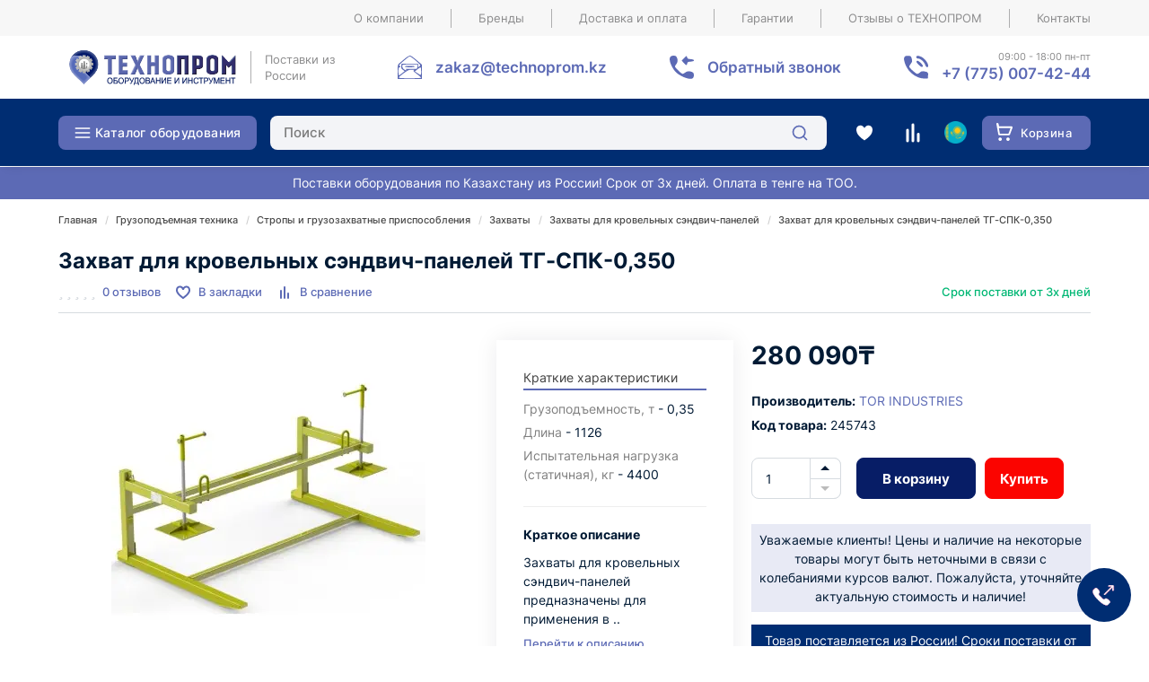

--- FILE ---
content_type: text/html; charset=utf-8
request_url: https://technoprom.kz/gruzopodemnoe/gruzozahvatnoe/zahvaty/dlya-krovelnyh/tg-spk-0350.html
body_size: 81072
content:
<!DOCTYPE html>
<!--[if IE]><![endif]-->
<!--[if IE 8 ]><html prefix="og: https://ogp.me/ns# fb: https://ogp.me/ns/fb# product: https://ogp.me/ns/product# business: https://ogp.me/ns/business# place: http://ogp.me/ns/place#"  dir="ltr" lang="ru" class="ie8"><![endif]-->
<!--[if IE 9 ]><html prefix="og: https://ogp.me/ns# fb: https://ogp.me/ns/fb# product: https://ogp.me/ns/product# business: https://ogp.me/ns/business# place: http://ogp.me/ns/place#"  dir="ltr" lang="ru" class="ie9"><![endif]-->
<!--[if (gt IE 9)|!(IE)]><!-->
<html prefix="og: https://ogp.me/ns# fb: https://ogp.me/ns/fb# product: https://ogp.me/ns/product# business: https://ogp.me/ns/business# place: http://ogp.me/ns/place#"  dir="ltr" lang="ru">
<!--<![endif]-->
<head>
<meta charset="UTF-8" />
<meta name="viewport" content="width=device-width, initial-scale=1">
<meta http-equiv="X-UA-Compatible" content="IE=edge">
<title>Захват для кровельных сэндвич-панелей ТГ-СПК-0,350 купить в Алматы - цена 280 090₸ в интернет-магазине ТЕХНОПРОМ</title>
<base href="https://technoprom.kz/" />

		
			
<meta name="description" content="Захват для кровельных сэндвич-панелей ТГ-СПК-0,350 - фото, характеристики товара, отзывы и оценки. Цена: 280 090₸ тенге ✅. Купить онлайн в интернет-магазине Технопром. Доставка в Казахстане" />
<meta name="keywords" content="Захват для кровельных сэндвич-панелей ТГ-СПК-0,350, цена, купить" />
<meta property="og:image" content="https://technoprom.kz/image/cache/webp/catalog/tovar-foto/rem-2/product-23359-500x300.webp" />
<meta property="og:url" content="https://technoprom.kz/gruzopodemnoe/gruzozahvatnoe/zahvaty/dlya-krovelnyh/tg-spk-0350.html" />
<meta name="yandex-verification" content="9222913942abf092" />
<link href="https://technoprom.kz/image/catalog/favoconPNG.png" rel="icon">
<script src="catalog/view/javascript/jquery/jquery-2.1.1.min.js"></script>


<!--<link href="catalog/view/theme/market/js/bootstrap/css/bootstrap.min.css" rel="stylesheet" media="screen" />-->
<!--<link href="catalog/view/javascript/font-awesome/css/font-awesome.min.css" rel="stylesheet" type="text/css" />-->

<style>
html{font-family:sans-serif;-webkit-text-size-adjust:100%;-ms-text-size-adjust:100%}body{margin:0}article,aside,details,figcaption,figure,footer,header,hgroup,main,menu,nav,section,summary{display:block}audio,canvas,progress,video{display:inline-block;vertical-align:baseline}audio:not([controls]){display:none;height:0}[hidden],template{display:none}a{background-color:transparent}a:active,a:hover{outline:0}abbr[title]{border-bottom:0px dotted}b,strong{font-weight:700}dfn{font-style:italic}h1{margin:.67em 0;font-size:2em}mark{color:#000;background:#ff0}small{font-size:80%}sub,sup{position:relative;font-size:75%;line-height:0;vertical-align:baseline}sup{top:-.5em}sub{bottom:-.25em}img{border:0}svg:not(:root){vertical-align:middle;overflow:hidden}figure{margin:1em 40px}hr{height:0;-webkit-box-sizing:content-box;-moz-box-sizing:content-box;box-sizing:content-box}pre{overflow:auto}code,kbd,pre,samp{font-family:monospace,monospace;font-size:1em}button,input,optgroup,select,textarea{margin:0;font:inherit;color:inherit}button{overflow:visible}button,select{text-transform:none}button,html input[type=button],input[type=reset],input[type=submit]{-webkit-appearance:button;cursor:pointer}button[disabled],html input[disabled]{cursor:default}button::-moz-focus-inner,input::-moz-focus-inner{padding:0;border:0}input{line-height:normal}input[type=checkbox],input[type=radio]{-webkit-box-sizing:border-box;-moz-box-sizing:border-box;box-sizing:border-box;padding:0}input[type=number]::-webkit-inner-spin-button,input[type=number]::-webkit-outer-spin-button{height:auto}input[type=search]{-webkit-box-sizing:content-box;-moz-box-sizing:content-box;box-sizing:content-box;-webkit-appearance:textfield}input[type=search]::-webkit-search-cancel-button,input[type=search]::-webkit-search-decoration{-webkit-appearance:none}fieldset{padding:.35em .625em .75em;margin:0 2px;border:1px solid silver}legend{padding:0;border:0}textarea{overflow:auto}optgroup{font-weight:700}table{border-spacing:0;border-collapse:collapse}td,th{padding:0}/*! Source: https://github.com/h5bp/html5-boilerplate/blob/master/src/css/main.css */@media print{*,:after,:before{color:#000!important;text-shadow:none!important;background:0 0!important;-webkit-box-shadow:none!important;box-shadow:none!important}a,a:visited{text-decoration:underline}a[href]:after{content:" (" attr(href) ")"}abbr[title]:after{content:" (" attr(title) ")"}a[href^="javascript:"]:after,a[href^="#"]:after{content:""}blockquote,pre{border:1px solid #999;page-break-inside:avoid}thead{display:table-header-group}img,tr{page-break-inside:avoid}img{max-width:100%!important}h2,h3,p{orphans:3;widows:3}h2,h3{page-break-after:avoid}.navbar{display:none}.btn>.caret,.dropup>.btn>.caret{border-top-color:#000!important}.label{border:1px solid #000}.table{border-collapse:collapse!important}.table td,.table th{background-color:#fff!important}.table-bordered td,.table-bordered th{border:1px solid #ece9e9!important}}@font-face{font-family:'Glyphicons Halflings';src:url(/catalog/view/javascript/bootstrap/fonts/glyphicons-halflings-regular.eot);src:url(/catalog/view/javascript/bootstrap/fonts/glyphicons-halflings-regular.eot?#iefix) format('embedded-opentype'),url(/catalog/view/javascript/bootstrap/fonts/glyphicons-halflings-regular.woff2) format('woff2'),url(/catalog/view/javascript/bootstrap/fonts/glyphicons-halflings-regular.woff) format('woff'),url(/catalog/view/javascript/bootstrap/fonts/glyphicons-halflings-regular.ttf) format('truetype'),url(/catalog/view/javascript/bootstrap/fonts/glyphicons-halflings-regular.svg#glyphicons_halflingsregular) format('svg')}.glyphicon{position:relative;top:1px;display:inline-block;font-family:'Glyphicons Halflings';font-style:normal;font-weight:400;line-height:1;-webkit-font-smoothing:antialiased;-moz-osx-font-smoothing:grayscale}.glyphicon-asterisk:before{content:"\2a"}.glyphicon-plus:before{content:"\2b"}.glyphicon-eur:before,.glyphicon-euro:before{content:"\20ac"}.glyphicon-minus:before{content:"\2212"}.glyphicon-cloud:before{content:"\2601"}.glyphicon-envelope:before{content:"\2709"}.glyphicon-pencil:before{content:"\270f"}.glyphicon-glass:before{content:"\e001"}.glyphicon-music:before{content:"\e002"}.glyphicon-search:before{content:"\e003"}.glyphicon-heart:before{content:"\e005"}.glyphicon-star:before{content:"\e006"}.glyphicon-star-empty:before{content:"\e007"}.glyphicon-user:before{content:"\e008"}.glyphicon-film:before{content:"\e009"}.glyphicon-th-large:before{content:"\e010"}.glyphicon-th:before{content:"\e011"}.glyphicon-th-list:before{content:"\e012"}.glyphicon-ok:before{content:"\e013"}.glyphicon-remove:before{content:"\e014"}.glyphicon-zoom-in:before{content:"\e015"}.glyphicon-zoom-out:before{content:"\e016"}.glyphicon-off:before{content:"\e017"}.glyphicon-signal:before{content:"\e018"}.glyphicon-cog:before{content:"\e019"}.glyphicon-trash:before{content:"\e020"}.glyphicon-home:before{content:"\e021"}.glyphicon-file:before{content:"\e022"}.glyphicon-time:before{content:"\e023"}.glyphicon-road:before{content:"\e024"}.glyphicon-download-alt:before{content:"\e025"}.glyphicon-download:before{content:"\e026"}.glyphicon-upload:before{content:"\e027"}.glyphicon-inbox:before{content:"\e028"}.glyphicon-play-circle:before{content:"\e029"}.glyphicon-repeat:before{content:"\e030"}.glyphicon-refresh:before{content:"\e031"}.glyphicon-list-alt:before{content:"\e032"}.glyphicon-lock:before{content:"\e033"}.glyphicon-flag:before{content:"\e034"}.glyphicon-headphones:before{content:"\e035"}.glyphicon-volume-off:before{content:"\e036"}.glyphicon-volume-down:before{content:"\e037"}.glyphicon-volume-up:before{content:"\e038"}.glyphicon-qrcode:before{content:"\e039"}.glyphicon-barcode:before{content:"\e040"}.glyphicon-tag:before{content:"\e041"}.glyphicon-tags:before{content:"\e042"}.glyphicon-book:before{content:"\e043"}.glyphicon-bookmark:before{content:"\e044"}.glyphicon-print:before{content:"\e045"}.glyphicon-camera:before{content:"\e046"}.glyphicon-font:before{content:"\e047"}.glyphicon-bold:before{content:"\e048"}.glyphicon-italic:before{content:"\e049"}.glyphicon-text-height:before{content:"\e050"}.glyphicon-text-width:before{content:"\e051"}.glyphicon-align-left:before{content:"\e052"}.glyphicon-align-center:before{content:"\e053"}.glyphicon-align-right:before{content:"\e054"}.glyphicon-align-justify:before{content:"\e055"}.glyphicon-list:before{content:"\e056"}.glyphicon-indent-left:before{content:"\e057"}.glyphicon-indent-right:before{content:"\e058"}.glyphicon-facetime-video:before{content:"\e059"}.glyphicon-picture:before{content:"\e060"}.glyphicon-map-marker:before{content:"\e062"}.glyphicon-adjust:before{content:"\e063"}.glyphicon-tint:before{content:"\e064"}.glyphicon-edit:before{content:"\e065"}.glyphicon-share:before{content:"\e066"}.glyphicon-check:before{content:"\e067"}.glyphicon-move:before{content:"\e068"}.glyphicon-step-backward:before{content:"\e069"}.glyphicon-fast-backward:before{content:"\e070"}.glyphicon-backward:before{content:"\e071"}.glyphicon-play:before{content:"\e072"}.glyphicon-pause:before{content:"\e073"}.glyphicon-stop:before{content:"\e074"}.glyphicon-forward:before{content:"\e075"}.glyphicon-fast-forward:before{content:"\e076"}.glyphicon-step-forward:before{content:"\e077"}.glyphicon-eject:before{content:"\e078"}.glyphicon-chevron-left:before{content:"\e079"}.glyphicon-chevron-right:before{content:"\e080"}.glyphicon-plus-sign:before{content:"\e081"}.glyphicon-minus-sign:before{content:"\e082"}.glyphicon-remove-sign:before{content:"\e083"}.glyphicon-ok-sign:before{content:"\e084"}.glyphicon-question-sign:before{content:"\e085"}.glyphicon-info-sign:before{content:"\e086"}.glyphicon-screenshot:before{content:"\e087"}.glyphicon-remove-circle:before{content:"\e088"}.glyphicon-ok-circle:before{content:"\e089"}.glyphicon-ban-circle:before{content:"\e090"}.glyphicon-arrow-left:before{content:"\e091"}.glyphicon-arrow-right:before{content:"\e092"}.glyphicon-arrow-up:before{content:"\e093"}.glyphicon-arrow-down:before{content:"\e094"}.glyphicon-share-alt:before{content:"\e095"}.glyphicon-resize-full:before{content:"\e096"}.glyphicon-resize-small:before{content:"\e097"}.glyphicon-exclamation-sign:before{content:"\e101"}.glyphicon-gift:before{content:"\e102"}.glyphicon-leaf:before{content:"\e103"}.glyphicon-fire:before{content:"\e104"}.glyphicon-eye-open:before{content:"\e105"}.glyphicon-eye-close:before{content:"\e106"}.glyphicon-warning-sign:before{content:"\e107"}.glyphicon-plane:before{content:"\e108"}.glyphicon-calendar:before{content:"\e109"}.glyphicon-random:before{content:"\e110"}.glyphicon-comment:before{content:"\e111"}.glyphicon-magnet:before{content:"\e112"}.glyphicon-chevron-up:before{content:"\e113"}.glyphicon-chevron-down:before{content:"\e114"}.glyphicon-retweet:before{content:"\e115"}.glyphicon-shopping-cart:before{content:"\e116"}.glyphicon-folder-close:before{content:"\e117"}.glyphicon-folder-open:before{content:"\e118"}.glyphicon-resize-vertical:before{content:"\e119"}.glyphicon-resize-horizontal:before{content:"\e120"}.glyphicon-hdd:before{content:"\e121"}.glyphicon-bullhorn:before{content:"\e122"}.glyphicon-bell:before{content:"\e123"}.glyphicon-certificate:before{content:"\e124"}.glyphicon-thumbs-up:before{content:"\e125"}.glyphicon-thumbs-down:before{content:"\e126"}.glyphicon-hand-right:before{content:"\e127"}.glyphicon-hand-left:before{content:"\e128"}.glyphicon-hand-up:before{content:"\e129"}.glyphicon-hand-down:before{content:"\e130"}.glyphicon-circle-arrow-right:before{content:"\e131"}.glyphicon-circle-arrow-left:before{content:"\e132"}.glyphicon-circle-arrow-up:before{content:"\e133"}.glyphicon-circle-arrow-down:before{content:"\e134"}.glyphicon-globe:before{content:"\e135"}.glyphicon-wrench:before{content:"\e136"}.glyphicon-tasks:before{content:"\e137"}.glyphicon-filter:before{content:"\e138"}.glyphicon-briefcase:before{content:"\e139"}.glyphicon-fullscreen:before{content:"\e140"}.glyphicon-dashboard:before{content:"\e141"}.glyphicon-paperclip:before{content:"\e142"}.glyphicon-heart-empty:before{content:"\e143"}.glyphicon-link:before{content:"\e144"}.glyphicon-phone:before{content:"\e145"}.glyphicon-pushpin:before{content:"\e146"}.glyphicon-usd:before{content:"\e148"}.glyphicon-gbp:before{content:"\e149"}.glyphicon-sort:before{content:"\e150"}.glyphicon-sort-by-alphabet:before{content:"\e151"}.glyphicon-sort-by-alphabet-alt:before{content:"\e152"}.glyphicon-sort-by-order:before{content:"\e153"}.glyphicon-sort-by-order-alt:before{content:"\e154"}.glyphicon-sort-by-attributes:before{content:"\e155"}.glyphicon-sort-by-attributes-alt:before{content:"\e156"}.glyphicon-unchecked:before{content:"\e157"}.glyphicon-expand:before{content:"\e158"}.glyphicon-collapse-down:before{content:"\e159"}.glyphicon-collapse-up:before{content:"\e160"}.glyphicon-log-in:before{content:"\e161"}.glyphicon-flash:before{content:"\e162"}.glyphicon-log-out:before{content:"\e163"}.glyphicon-new-window:before{content:"\e164"}.glyphicon-record:before{content:"\e165"}.glyphicon-save:before{content:"\e166"}.glyphicon-open:before{content:"\e167"}.glyphicon-saved:before{content:"\e168"}.glyphicon-import:before{content:"\e169"}.glyphicon-export:before{content:"\e170"}.glyphicon-send:before{content:"\e171"}.glyphicon-floppy-disk:before{content:"\e172"}.glyphicon-floppy-saved:before{content:"\e173"}.glyphicon-floppy-remove:before{content:"\e174"}.glyphicon-floppy-save:before{content:"\e175"}.glyphicon-floppy-open:before{content:"\e176"}.glyphicon-credit-card:before{content:"\e177"}.glyphicon-transfer:before{content:"\e178"}.glyphicon-cutlery:before{content:"\e179"}.glyphicon-header:before{content:"\e180"}.glyphicon-compressed:before{content:"\e181"}.glyphicon-earphone:before{content:"\e182"}.glyphicon-phone-alt:before{content:"\e183"}.glyphicon-tower:before{content:"\e184"}.glyphicon-stats:before{content:"\e185"}.glyphicon-sd-video:before{content:"\e186"}.glyphicon-hd-video:before{content:"\e187"}.glyphicon-subtitles:before{content:"\e188"}.glyphicon-sound-stereo:before{content:"\e189"}.glyphicon-sound-dolby:before{content:"\e190"}.glyphicon-sound-5-1:before{content:"\e191"}.glyphicon-sound-6-1:before{content:"\e192"}.glyphicon-sound-7-1:before{content:"\e193"}.glyphicon-copyright-mark:before{content:"\e194"}.glyphicon-registration-mark:before{content:"\e195"}.glyphicon-cloud-download:before{content:"\e197"}.glyphicon-cloud-upload:before{content:"\e198"}.glyphicon-tree-conifer:before{content:"\e199"}.glyphicon-tree-deciduous:before{content:"\e200"}.glyphicon-cd:before{content:"\e201"}.glyphicon-save-file:before{content:"\e202"}.glyphicon-open-file:before{content:"\e203"}.glyphicon-level-up:before{content:"\e204"}.glyphicon-copy:before{content:"\e205"}.glyphicon-paste:before{content:"\e206"}.glyphicon-alert:before{content:"\e209"}.glyphicon-equalizer:before{content:"\e210"}.glyphicon-king:before{content:"\e211"}.glyphicon-queen:before{content:"\e212"}.glyphicon-pawn:before{content:"\e213"}.glyphicon-bishop:before{content:"\e214"}.glyphicon-knight:before{content:"\e215"}.glyphicon-baby-formula:before{content:"\e216"}.glyphicon-tent:before{content:"\26fa"}.glyphicon-blackboard:before{content:"\e218"}.glyphicon-bed:before{content:"\e219"}.glyphicon-apple:before{content:"\f8ff"}.glyphicon-erase:before{content:"\e221"}.glyphicon-hourglass:before{content:"\231b"}.glyphicon-lamp:before{content:"\e223"}.glyphicon-duplicate:before{content:"\e224"}.glyphicon-piggy-bank:before{content:"\e225"}.glyphicon-scissors:before{content:"\e226"}.glyphicon-bitcoin:before{content:"\e227"}.glyphicon-btc:before{content:"\e227"}.glyphicon-xbt:before{content:"\e227"}.glyphicon-yen:before{content:"\00a5"}.glyphicon-jpy:before{content:"\00a5"}.glyphicon-ruble:before{content:"\20bd"}.glyphicon-rub:before{content:"\20bd"}.glyphicon-scale:before{content:"\e230"}.glyphicon-ice-lolly:before{content:"\e231"}.glyphicon-ice-lolly-tasted:before{content:"\e232"}.glyphicon-education:before{content:"\e233"}.glyphicon-option-horizontal:before{content:"\e234"}.glyphicon-option-vertical:before{content:"\e235"}.glyphicon-menu-hamburger:before{content:"\e236"}.glyphicon-modal-window:before{content:"\e237"}.glyphicon-oil:before{content:"\e238"}.glyphicon-grain:before{content:"\e239"}.glyphicon-sunglasses:before{content:"\e240"}.glyphicon-text-size:before{content:"\e241"}.glyphicon-text-color:before{content:"\e242"}.glyphicon-text-background:before{content:"\e243"}.glyphicon-object-align-top:before{content:"\e244"}.glyphicon-object-align-bottom:before{content:"\e245"}.glyphicon-object-align-horizontal:before{content:"\e246"}.glyphicon-object-align-left:before{content:"\e247"}.glyphicon-object-align-vertical:before{content:"\e248"}.glyphicon-object-align-right:before{content:"\e249"}.glyphicon-triangle-right:before{content:"\e250"}.glyphicon-triangle-left:before{content:"\e251"}.glyphicon-triangle-bottom:before{content:"\e252"}.glyphicon-triangle-top:before{content:"\e253"}.glyphicon-console:before{content:"\e254"}.glyphicon-superscript:before{content:"\e255"}.glyphicon-subscript:before{content:"\e256"}.glyphicon-menu-left:before{content:"\e257"}.glyphicon-menu-right:before{content:"\e258"}.glyphicon-menu-down:before{content:"\e259"}.glyphicon-menu-up:before{content:"\e260"}*{-webkit-box-sizing:border-box;-moz-box-sizing:border-box;box-sizing:border-box}:after,:before{-webkit-box-sizing:border-box;-moz-box-sizing:border-box;box-sizing:border-box}html{font-size:10px;-webkit-tap-highlight-color:rgba(0,0,0,0)}button,input,select,textarea{font-family:inherit;font-size:inherit;line-height:inherit}:focus{outline:0}a{color:#5C6AB5;transition:all .3s;text-decoration:none}a:focus,a:hover{color:#23527c}a:focus{outline:0}@media(hover:hover){a:hover{text-decoration:none;color:#034ed2}}figure{margin:0}img{vertical-align:middle}.carousel-inner>.item>a>img,.carousel-inner>.item>img,.img-responsive,.thumbnail a>img,.thumbnail>img{display:block;max-width:100%;height:auto}.img-responsive{margin-left:auto;margin-right:auto}.img-rounded{border-radius:6px}.img-thumbnail{display:inline-block;max-width:100%;height:auto;padding:4px;line-height:1.42857143;background-color:#fff;border:1px solid #ece9e9;border-radius:4px;-webkit-transition:all .2s ease-in-out;-o-transition:all .2s ease-in-out;transition:all .2s ease-in-out}.img-circle{border-radius:50%}hr{margin-top:20px;margin-bottom:20px;border:0;border-top:1px solid #eee}.sr-only{position:absolute;width:1px;height:1px;padding:0;margin:-1px;overflow:hidden;clip:rect(0,0,0,0);border:0}.sr-only-focusable:active,.sr-only-focusable:focus{position:static;width:auto;height:auto;margin:0;overflow:visible;clip:auto}[role=button]{cursor:pointer}.h1,.h2,.h3,.h4,.h5,.h6,h1,h2,h3,h4,h5,h6{font-family:inherit;font-weight:700;line-height:1.1;color:inherit}.h1 .small,.h1 small,.h2 .small,.h2 small,.h3 .small,.h3 small,.h4 .small,.h4 small,.h5 .small,.h5 small,.h6 .small,.h6 small,h1 .small,h1 small,h2 .small,h2 small,h3 .small,h3 small,h4 .small,h4 small,h5 .small,h5 small,h6 .small,h6 small{font-weight:400;line-height:1;color:#777}.h1,.h2,.h3,h1,h2,h3{margin-top:20px;margin-bottom:10px}.h1 .small,.h1 small,.h2 .small,.h2 small,.h3 .small,.h3 small,h1 .small,h1 small,h2 .small,h2 small,h3 .small,h3 small{font-size:65%}.h4,.h5,.h6,h4,h5,h6{margin-top:10px;margin-bottom:10px}.h4 .small,.h4 small,.h5 .small,.h5 small,.h6 .small,.h6 small,h4 .small,h4 small,h5 .small,h5 small,h6 .small,h6 small{font-size:75%}.h1,h1{font-size:26px}.h2,h2{font-size:23px}.h3,h3{font-size:22px}.h4,h4{font-size:18px}.h5,h5{font-size:14px}.h6,h6{font-size:12px}p{margin:0 0 10px}.lead{margin-bottom:20px;font-size:16px;font-weight:300;line-height:1.4}@media(min-width:768px){.lead{font-size:21px}}.small,small{font-size:85%}.mark,mark{padding:.2em;background-color:#fcf8e3}.text-left{text-align:left}.text-right{text-align:right}.text-center{text-align:center}.text-justify{text-align:justify}.text-nowrap{white-space:nowrap}.text-lowercase{text-transform:lowercase}.text-uppercase{text-transform:uppercase}.text-capitalize{text-transform:capitalize}.text-muted{color:#777}.text-primary{color:#337ab7}a.text-primary:focus,a.text-primary:hover{color:#286090}.text-success{color:#3c763d}a.text-success:focus,a.text-success:hover{color:#2b542c}.text-info{color:#31708f}a.text-info:focus,a.text-info:hover{color:#245269}.text-warning{color:#8a6d3b}a.text-warning:focus,a.text-warning:hover{color:#66512c}.text-danger{color:#cb4d4a}a.text-danger:focus,a.text-danger:hover{color:#843534}.bg-primary{color:#fff;background-color:#337ab7}a.bg-primary:focus,a.bg-primary:hover{background-color:#286090}.bg-success{background-color:#dff0d8}a.bg-success:focus,a.bg-success:hover{background-color:#c1e2b3}.bg-info{background-color:#d9edf7}a.bg-info:focus,a.bg-info:hover{background-color:#afd9ee}.bg-warning{background-color:#fcf8e3}a.bg-warning:focus,a.bg-warning:hover{background-color:#f7ecb5}.bg-danger{background-color:#f2dede}a.bg-danger:focus,a.bg-danger:hover{background-color:#e4b9b9}.page-header{padding-bottom:9px;margin:40px 0 20px;border-bottom:1px solid #eee}ol,ul{margin-top:0;margin-bottom:10px}ol ol,ol ul,ul ol,ul ul{margin-bottom:0}.list-unstyled{padding-left:0;list-style:none}.list-inline{padding-left:0;margin-left:-5px;list-style:none}.list-inline>li{display:inline-block;padding-right:5px;padding-left:5px}dl{margin-top:0;margin-bottom:20px}dd,dt{line-height:1.42857143}dt{font-weight:700}dd{margin-left:0}@media(min-width:768px){.dl-horizontal dt{float:left;width:160px;overflow:hidden;clear:left;text-align:right;text-overflow:ellipsis;white-space:nowrap}.dl-horizontal dd{margin-left:180px}}abbr[data-original-title],abbr[title]{cursor:help;border-bottom:1px dotted #777}.initialism{font-size:90%;text-transform:uppercase}blockquote{padding:10px 20px;margin:0 0 20px;font-size:17.5px;border-left:5px solid #eee}blockquote ol:last-child,blockquote p:last-child,blockquote ul:last-child{margin-bottom:0}blockquote .small,blockquote footer,blockquote small{display:block;font-size:80%;line-height:1.42857143;color:#777}blockquote .small:before,blockquote footer:before,blockquote small:before{content:'\2014 \00A0'}.blockquote-reverse,blockquote.pull-right{padding-right:15px;padding-left:0;text-align:right;border-right:5px solid #eee;border-left:0}.blockquote-reverse .small:before,.blockquote-reverse footer:before,.blockquote-reverse small:before,blockquote.pull-right .small:before,blockquote.pull-right footer:before,blockquote.pull-right small:before{content:''}.blockquote-reverse .small:after,.blockquote-reverse footer:after,.blockquote-reverse small:after,blockquote.pull-right .small:after,blockquote.pull-right footer:after,blockquote.pull-right small:after{content:'\00A0 \2014'}address{margin-bottom:20px;font-style:normal;line-height:1.42857143}code,kbd,pre,samp{font-family:Menlo,Monaco,Consolas,"Courier New",monospace}code{padding:2px 4px;font-size:90%;color:#c7254e;background-color:#f9f2f4;border-radius:4px}kbd{padding:2px 4px;font-size:90%;color:#fff;background-color:#333;border-radius:3px;-webkit-box-shadow:inset 0 -1px 0 rgba(0,0,0,.25);box-shadow:inset 0 -1px 0 rgba(0,0,0,.25)}kbd kbd{padding:0;font-size:100%;font-weight:700;-webkit-box-shadow:none;box-shadow:none}pre{display:block;padding:9.5px;margin:0 0 10px;font-size:13px;line-height:1.42857143;color:#333;word-break:break-all;word-wrap:break-word;background-color:#f5f5f5;border:1px solid #ccc;border-radius:4px}pre code{padding:0;font-size:inherit;color:inherit;white-space:pre-wrap;background-color:transparent;border-radius:0}.pre-scrollable{max-height:340px;overflow-y:scroll}.container{max-width:1170px;width:100%;padding-right:10px;padding-left:10px;margin-right:auto;margin-left:auto}.container-fluid{padding-right:15px;padding-left:15px;margin-right:auto;margin-left:auto}.row{margin-right:-10px;margin-left:-10px}.no-gutters{margin-right:0;margin-left:0}.no-gutters>.col,.no-gutters>[class*="col-"]{padding-right:0;padding-left:0}.col-xl-1,.col-xl-10,.col-xl-11,.col-xl-12,.col-xl-2,.col-xl-3,.col-xl-4,.col-xl-5,.col-xl-6,.col-xl-7,.col-xl-8,.col-xl-9,.col-lg-1,.col-lg-10,.col-lg-11,.col-lg-12,.col-lg-2,.col-lg-3,.col-lg-4,.col-lg-5,.col-lg-6,.col-lg-7,.col-lg-8,.col-lg-9,.col-md-1,.col-md-10,.col-md-11,.col-md-12,.col-md-2,.col-md-3,.col-md-4,.col-md-5,.col-md-6,.col-md-7,.col-md-8,.col-md-9,.col-sm-1,.col-sm-10,.col-sm-11,.col-sm-12,.col-sm-2,.col-sm-3,.col-sm-4,.col-sm-5,.col-sm-6,.col-sm-7,.col-sm-8,.col-sm-9,.col-xs-1,.col-xs-10,.col-xs-11,.col-xs-12,.col-xs-2,.col-xs-3,.col-xs-4,.col-xs-5,.col-xs-6,.col-xs-7,.col-xs-8,.col-xs-9{position:relative;min-height:1px;padding-right:10px;padding-left:10px}.container.articles-catalog.ac-grid-3 .row .col-sm-3{margin-right:30px}.article-content img {max-width:100%}.box-articles .articles-list{margin-bottom:50px}.box-articles .articles-list .description .name {margin:20px 0px; font-weight:700;font-size:24px}.col-xs-1,.col-xs-10,.col-xs-11,.col-xs-12,.col-xs-2,.col-xs-3,.col-xs-4,.col-xs-5,.col-xs-6,.col-xs-7,.col-xs-8,.col-xs-9{float:left}.col-xs-12{width:100%}.col-xs-11{width:91.66666667%}.col-xs-10{width:83.33333333%}.col-xs-9{width:75%}.col-xs-8{width:66.66666667%}.col-xs-7{width:58.33333333%}.col-xs-6{width:50%}.col-xs-5{width:41.66666667%}.col-xs-4{width:33.33333333%}.col-xs-3{width:25%}.col-xs-2{width:16.66666667%}.col-xs-1{width:8.33333333%}.col-xs-pull-12{right:100%}.col-xs-pull-11{right:91.66666667%}.col-xs-pull-10{right:83.33333333%}.col-xs-pull-9{right:75%}.col-xs-pull-8{right:66.66666667%}.col-xs-pull-7{right:58.33333333%}.col-xs-pull-6{right:50%}.col-xs-pull-5{right:41.66666667%}.col-xs-pull-4{right:33.33333333%}.col-xs-pull-3{right:25%}.col-xs-pull-2{right:16.66666667%}.col-xs-pull-1{right:8.33333333%}.col-xs-pull-0{right:auto}.col-xs-push-12{left:100%}.col-xs-push-11{left:91.66666667%}.col-xs-push-10{left:83.33333333%}.col-xs-push-9{left:75%}.col-xs-push-8{left:66.66666667%}.col-xs-push-7{left:58.33333333%}.col-xs-push-6{left:50%}.col-xs-push-5{left:41.66666667%}.col-xs-push-4{left:33.33333333%}.col-xs-push-3{left:25%}.col-xs-push-2{left:16.66666667%}.col-xs-push-1{left:8.33333333%}.col-xs-push-0{left:auto}.col-xs-offset-12{margin-left:100%}.col-xs-offset-11{margin-left:91.66666667%}.col-xs-offset-10{margin-left:83.33333333%}.col-xs-offset-9{margin-left:75%}.col-xs-offset-8{margin-left:66.66666667%}.col-xs-offset-7{margin-left:58.33333333%}.col-xs-offset-6{margin-left:50%}.col-xs-offset-5{margin-left:41.66666667%}.col-xs-offset-4{margin-left:33.33333333%}.col-xs-offset-3{margin-left:25%}.col-xs-offset-2{margin-left:16.66666667%}.col-xs-offset-1{margin-left:8.33333333%}.col-xs-offset-0{margin-left:0}@media(min-width:768px){.col-sm-1,.col-sm-10,.col-sm-11,.col-sm-12,.col-sm-2,.col-sm-3,.col-sm-4,.col-sm-5,.col-sm-6,.col-sm-7,.col-sm-8,.col-sm-9{float:left}.col-sm-12{width:100%}.col-sm-11{width:91.66666667%}.col-sm-10{width:83.33333333%}.col-sm-9{width:75%}.col-sm-8{width:66.66666667%}.col-sm-7{width:58.33333333%}.col-sm-6{width:50%}.col-sm-5{width:41.66666667%}.col-sm-4{width:33.33333333%}.col-sm-3{width:25%}.col-sm-2{width:16.66666667%}.col-sm-1{width:8.33333333%}.col-sm-pull-12{right:100%}.col-sm-pull-11{right:91.66666667%}.col-sm-pull-10{right:83.33333333%}.col-sm-pull-9{right:75%}.col-sm-pull-8{right:66.66666667%}.col-sm-pull-7{right:58.33333333%}.col-sm-pull-6{right:50%}.col-sm-pull-5{right:41.66666667%}.col-sm-pull-4{right:33.33333333%}.col-sm-pull-3{right:25%}.col-sm-pull-2{right:16.66666667%}.col-sm-pull-1{right:8.33333333%}.col-sm-pull-0{right:auto}.col-sm-push-12{left:100%}.col-sm-push-11{left:91.66666667%}.col-sm-push-10{left:83.33333333%}.col-sm-push-9{left:75%}.col-sm-push-8{left:66.66666667%}.col-sm-push-7{left:58.33333333%}.col-sm-push-6{left:50%}.col-sm-push-5{left:41.66666667%}.col-sm-push-4{left:33.33333333%}.col-sm-push-3{left:25%}.col-sm-push-2{left:16.66666667%}.col-sm-push-1{left:8.33333333%}.col-sm-push-0{left:auto}.col-sm-offset-12{margin-left:100%}.col-sm-offset-11{margin-left:91.66666667%}.col-sm-offset-10{margin-left:83.33333333%}.col-sm-offset-9{margin-left:75%}.col-sm-offset-8{margin-left:66.66666667%}.col-sm-offset-7{margin-left:58.33333333%}.col-sm-offset-6{margin-left:50%}.col-sm-offset-5{margin-left:41.66666667%}.col-sm-offset-4{margin-left:33.33333333%}.col-sm-offset-3{margin-left:25%}.col-sm-offset-2{margin-left:16.66666667%}.col-sm-offset-1{margin-left:8.33333333%}.col-sm-offset-0{margin-left:0}}@media(min-width:992px){.col-md-1,.col-md-10,.col-md-11,.col-md-12,.col-md-2,.col-md-3,.col-md-4,.col-md-5,.col-md-6,.col-md-7,.col-md-8,.col-md-9{float:left}.col-md-12{width:100%}.col-md-11{width:91.66666667%}.col-md-10{width:83.33333333%}.col-md-9{width:75%}.col-md-8{width:66.66666667%}.col-md-7{width:58.33333333%}.col-md-6{width:50%}.col-md-5{width:41.66666667%}.col-md-4{width:33.33333333%}.col-md-3{width:25%}.col-md-2{width:16.66666667%}.col-md-1{width:8.33333333%}.col-md-pull-12{right:100%}.col-md-pull-11{right:91.66666667%}.col-md-pull-10{right:83.33333333%}.col-md-pull-9{right:75%}.col-md-pull-8{right:66.66666667%}.col-md-pull-7{right:58.33333333%}.col-md-pull-6{right:50%}.col-md-pull-5{right:41.66666667%}.col-md-pull-4{right:33.33333333%}.col-md-pull-3{right:25%}.col-md-pull-2{right:16.66666667%}.col-md-pull-1{right:8.33333333%}.col-md-pull-0{right:auto}.col-md-push-12{left:100%}.col-md-push-11{left:91.66666667%}.col-md-push-10{left:83.33333333%}.col-md-push-9{left:75%}.col-md-push-8{left:66.66666667%}.col-md-push-7{left:58.33333333%}.col-md-push-6{left:50%}.col-md-push-5{left:41.66666667%}.col-md-push-4{left:33.33333333%}.col-md-push-3{left:25%}.col-md-push-2{left:16.66666667%}.col-md-push-1{left:8.33333333%}.col-md-push-0{left:auto}.col-md-offset-12{margin-left:100%}.col-md-offset-11{margin-left:91.66666667%}.col-md-offset-10{margin-left:83.33333333%}.col-md-offset-9{margin-left:75%}.col-md-offset-8{margin-left:66.66666667%}.col-md-offset-7{margin-left:58.33333333%}.col-md-offset-6{margin-left:50%}.col-md-offset-5{margin-left:41.66666667%}.col-md-offset-4{margin-left:33.33333333%}.col-md-offset-3{margin-left:25%}.col-md-offset-2{margin-left:16.66666667%}.col-md-offset-1{margin-left:8.33333333%}.col-md-offset-0{margin-left:0}}@media(min-width:1200px){.col-lg-1,.col-lg-10,.col-lg-11,.col-lg-12,.col-lg-2,.col-lg-3,.col-lg-4,.col-lg-5,.col-lg-6,.col-lg-7,.col-lg-8,.col-lg-9{float:left}.col-lg-12{width:100%}.col-lg-11{width:91.66666667%}.col-lg-10{width:83.33333333%}.col-lg-9{width:75%}.col-lg-8{width:66.66666667%}.col-lg-7{width:58.33333333%}.col-lg-6{width:50%}.col-lg-5{width:41.66666667%}.col-lg-4{width:33.33333333%}.col-lg-3{width:25%}.col-lg-2{width:16.66666667%}.col-lg-1{width:8.33333333%}.col-lg-pull-12{right:100%}.col-lg-pull-11{right:91.66666667%}.col-lg-pull-10{right:83.33333333%}.col-lg-pull-9{right:75%}.col-lg-pull-8{right:66.66666667%}.col-lg-pull-7{right:58.33333333%}.col-lg-pull-6{right:50%}.col-lg-pull-5{right:41.66666667%}.col-lg-pull-4{right:33.33333333%}.col-lg-pull-3{right:25%}.col-lg-pull-2{right:16.66666667%}.col-lg-pull-1{right:8.33333333%}.col-lg-pull-0{right:auto}.col-lg-push-12{left:100%}.col-lg-push-11{left:91.66666667%}.col-lg-push-10{left:83.33333333%}.col-lg-push-9{left:75%}.col-lg-push-8{left:66.66666667%}.col-lg-push-7{left:58.33333333%}.col-lg-push-6{left:50%}.col-lg-push-5{left:41.66666667%}.col-lg-push-4{left:33.33333333%}.col-lg-push-3{left:25%}.col-lg-push-2{left:16.66666667%}.col-lg-push-1{left:8.33333333%}.col-lg-push-0{left:auto}.col-lg-offset-12{margin-left:100%}.col-lg-offset-11{margin-left:91.66666667%}.col-lg-offset-10{margin-left:83.33333333%}.col-lg-offset-9{margin-left:75%}.col-lg-offset-8{margin-left:66.66666667%}.col-lg-offset-7{margin-left:58.33333333%}.col-lg-offset-6{margin-left:50%}.col-lg-offset-5{margin-left:41.66666667%}.col-lg-offset-4{margin-left:33.33333333%}.col-lg-offset-3{margin-left:25%}.col-lg-offset-2{margin-left:16.66666667%}.col-lg-offset-1{margin-left:8.33333333%}.col-lg-offset-0{margin-left:0}}@media(min-width:1440px){.col-xl-1,.col-xl-10,.col-xl-11,.col-xl-12,.col-xl-2,.col-xl-3,.col-xl-4,.col-xl-5,.col-xl-6,.col-xl-7,.col-xl-8,.col-xl-9{float:left}.col-xl-12{width:100%}.col-xl-11{width:91.66666667%}.col-xl-10{width:83.33333333%}.col-xl-9{width:75%}.col-xl-8{width:66.66666667%}.col-xl-7{width:58.33333333%}.col-xl-6{width:50%}.col-xl-5{width:41.66666667%}.col-xl-4{width:33.33333333%}.col-xl-3{width:25%}.col-xl-2{width:16.66666667%}.col-xl-1{width:8.33333333%}.col-xl-pull-12{right:100%}.col-xl-pull-11{right:91.66666667%}.col-xl-pull-10{right:83.33333333%}.col-xl-pull-9{right:75%}.col-xl-pull-8{right:66.66666667%}.col-xl-pull-7{right:58.33333333%}.col-xl-pull-6{right:50%}.col-xl-pull-5{right:41.66666667%}.col-xl-pull-4{right:33.33333333%}.col-xl-pull-3{right:25%}.col-xl-pull-2{right:16.66666667%}.col-xl-pull-1{right:8.33333333%}.col-xl-pull-0{right:auto}.col-xl-push-12{left:100%}.col-xl-push-11{left:91.66666667%}.col-xl-push-10{left:83.33333333%}.col-xl-push-9{left:75%}.col-xl-push-8{left:66.66666667%}.col-xl-push-7{left:58.33333333%}.col-xl-push-6{left:50%}.col-xl-push-5{left:41.66666667%}.col-xl-push-4{left:33.33333333%}.col-xl-push-3{left:25%}.col-xl-push-2{left:16.66666667%}.col-xl-push-1{left:8.33333333%}.col-xl-push-0{left:auto}.col-xl-offset-12{margin-left:100%}.col-xl-offset-11{margin-left:91.66666667%}.col-xl-offset-10{margin-left:83.33333333%}.col-xl-offset-9{margin-left:75%}.col-xl-offset-8{margin-left:66.66666667%}.col-xl-offset-7{margin-left:58.33333333%}.col-xl-offset-6{margin-left:50%}.col-xl-offset-5{margin-left:41.66666667%}.col-xl-offset-4{margin-left:33.33333333%}.col-xl-offset-3{margin-left:25%}.col-xl-offset-2{margin-left:16.66666667%}.col-xl-offset-1{margin-left:8.33333333%}.col-xl-offset-0{margin-left:0}}table{background-color:transparent}caption{padding-top:8px;padding-bottom:8px;color:#777;text-align:left}th{text-align:left}.table-fixed{table-layout:fixed}.table{width:100%;max-width:100%;margin-bottom:20px}.table>tbody>tr>td,.table>tbody>tr>th,.table>tfoot>tr>td,.table>tfoot>tr>th,.table>thead>tr>td,.table>thead>tr>th{padding:8px;line-height:1.42857143;vertical-align:top;border-top:1px solid #ece9e9}.table>thead>tr>th{vertical-align:bottom;border-bottom:2px solid #ece9e9}.table>caption+thead>tr:first-child>td,.table>caption+thead>tr:first-child>th,.table>colgroup+thead>tr:first-child>td,.table>colgroup+thead>tr:first-child>th,.table>thead:first-child>tr:first-child>td,.table>thead:first-child>tr:first-child>th{border-top:0}.table>tbody+tbody{border-top:2px solid #ece9e9}.table .table{background-color:#fff}.table-condensed>tbody>tr>td,.table-condensed>tbody>tr>th,.table-condensed>tfoot>tr>td,.table-condensed>tfoot>tr>th,.table-condensed>thead>tr>td,.table-condensed>thead>tr>th{padding:5px}.table-bordered{border:1px solid #ece9e9}.table-bordered>tbody>tr>td,.table-bordered>tbody>tr>th,.table-bordered>tfoot>tr>td,.table-bordered>tfoot>tr>th,.table-bordered>thead>tr>td,.table-bordered>thead>tr>th{border:1px solid #ece9e9}.table-bordered>thead>tr>td,.table-bordered>thead>tr>th{border-bottom-width:2px}.table-striped>tbody>tr:nth-of-type(odd){background-color:#f9f9f9}.table-hover>tbody>tr:hover{background-color:#f5f5f5}table col[class*=col-]{position:static;display:table-column;float:none}table td[class*=col-],table th[class*=col-]{position:static;display:table-cell;float:none}.table>tbody>tr.active>td,.table>tbody>tr.active>th,.table>tbody>tr>td.active,.table>tbody>tr>th.active,.table>tfoot>tr.active>td,.table>tfoot>tr.active>th,.table>tfoot>tr>td.active,.table>tfoot>tr>th.active,.table>thead>tr.active>td,.table>thead>tr.active>th,.table>thead>tr>td.active,.table>thead>tr>th.active{background-color:#f5f5f5}.table-hover>tbody>tr.active:hover>td,.table-hover>tbody>tr.active:hover>th,.table-hover>tbody>tr:hover>.active,.table-hover>tbody>tr>td.active:hover,.table-hover>tbody>tr>th.active:hover{background-color:#e8e8e8}.table>tbody>tr.success>td,.table>tbody>tr.success>th,.table>tbody>tr>td.success,.table>tbody>tr>th.success,.table>tfoot>tr.success>td,.table>tfoot>tr.success>th,.table>tfoot>tr>td.success,.table>tfoot>tr>th.success,.table>thead>tr.success>td,.table>thead>tr.success>th,.table>thead>tr>td.success,.table>thead>tr>th.success{background-color:#dff0d8}.table-hover>tbody>tr.success:hover>td,.table-hover>tbody>tr.success:hover>th,.table-hover>tbody>tr:hover>.success,.table-hover>tbody>tr>td.success:hover,.table-hover>tbody>tr>th.success:hover{background-color:#d0e9c6}.table>tbody>tr.info>td,.table>tbody>tr.info>th,.table>tbody>tr>td.info,.table>tbody>tr>th.info,.table>tfoot>tr.info>td,.table>tfoot>tr.info>th,.table>tfoot>tr>td.info,.table>tfoot>tr>th.info,.table>thead>tr.info>td,.table>thead>tr.info>th,.table>thead>tr>td.info,.table>thead>tr>th.info{background-color:#d9edf7}.table-hover>tbody>tr.info:hover>td,.table-hover>tbody>tr.info:hover>th,.table-hover>tbody>tr:hover>.info,.table-hover>tbody>tr>td.info:hover,.table-hover>tbody>tr>th.info:hover{background-color:#c4e3f3}.table>tbody>tr.warning>td,.table>tbody>tr.warning>th,.table>tbody>tr>td.warning,.table>tbody>tr>th.warning,.table>tfoot>tr.warning>td,.table>tfoot>tr.warning>th,.table>tfoot>tr>td.warning,.table>tfoot>tr>th.warning,.table>thead>tr.warning>td,.table>thead>tr.warning>th,.table>thead>tr>td.warning,.table>thead>tr>th.warning{background-color:#fcf8e3}.table-hover>tbody>tr.warning:hover>td,.table-hover>tbody>tr.warning:hover>th,.table-hover>tbody>tr:hover>.warning,.table-hover>tbody>tr>td.warning:hover,.table-hover>tbody>tr>th.warning:hover{background-color:#faf2cc}.table>tbody>tr.danger>td,.table>tbody>tr.danger>th,.table>tbody>tr>td.danger,.table>tbody>tr>th.danger,.table>tfoot>tr.danger>td,.table>tfoot>tr.danger>th,.table>tfoot>tr>td.danger,.table>tfoot>tr>th.danger,.table>thead>tr.danger>td,.table>thead>tr.danger>th,.table>thead>tr>td.danger,.table>thead>tr>th.danger{background-color:#f2dede}.table-hover>tbody>tr.danger:hover>td,.table-hover>tbody>tr.danger:hover>th,.table-hover>tbody>tr:hover>.danger,.table-hover>tbody>tr>td.danger:hover,.table-hover>tbody>tr>th.danger:hover{background-color:#ebcccc}.table-responsive{min-height:.01%;overflow-x:auto}@media screen and (max-width:767px){.table-responsive{width:100%;margin-bottom:15px;overflow-y:hidden;-ms-overflow-style:-ms-autohiding-scrollbar;border:1px solid #ece9e9}.table-responsive>.table{margin-bottom:0}.table-responsive>.table>tbody>tr>td,.table-responsive>.table>tbody>tr>th,.table-responsive>.table>tfoot>tr>td,.table-responsive>.table>tfoot>tr>th,.table-responsive>.table>thead>tr>td,.table-responsive>.table>thead>tr>th{white-space:nowrap}.table-responsive>.table-bordered{border:0}.table-responsive>.table-bordered>tbody>tr>td:first-child,.table-responsive>.table-bordered>tbody>tr>th:first-child,.table-responsive>.table-bordered>tfoot>tr>td:first-child,.table-responsive>.table-bordered>tfoot>tr>th:first-child,.table-responsive>.table-bordered>thead>tr>td:first-child,.table-responsive>.table-bordered>thead>tr>th:first-child{border-left:0}.table-responsive>.table-bordered>tbody>tr>td:last-child,.table-responsive>.table-bordered>tbody>tr>th:last-child,.table-responsive>.table-bordered>tfoot>tr>td:last-child,.table-responsive>.table-bordered>tfoot>tr>th:last-child,.table-responsive>.table-bordered>thead>tr>td:last-child,.table-responsive>.table-bordered>thead>tr>th:last-child{border-right:0}.table-responsive>.table-bordered>tbody>tr:last-child>td,.table-responsive>.table-bordered>tbody>tr:last-child>th,.table-responsive>.table-bordered>tfoot>tr:last-child>td,.table-responsive>.table-bordered>tfoot>tr:last-child>th{border-bottom:0}}fieldset{min-width:0;padding:0;margin:0;border:0}legend{display:block;width:100%;padding:0 0 10px;margin-bottom:20px;font-size:21px;line-height:inherit;color:#333;border:0;border-bottom:1px solid #e5e5e5}label{display:inline-block;max-width:100%;margin-bottom:5px;font-weight:700}input[type=search]{-webkit-box-sizing:border-box;-moz-box-sizing:border-box;box-sizing:border-box}input[type=checkbox],input[type=radio]{margin:4px 0 0;margin-top:1px\9;line-height:normal}input[type=file]{display:block}input[type=range]{display:block;width:100%}select[multiple],select[size]{height:auto}input[type=file]:focus,input[type=checkbox]:focus,input[type=radio]:focus{outline:thin dotted;outline:5px auto -webkit-focus-ring-color;outline-offset:-2px}output{display:block;padding-top:7px;font-size:14px;line-height:1.42857143;color:#555}.form-control{display:block;font-weight:500;width:100%;height:38px;padding:6px 15px;font-size:14px;line-height:1.42857143;color:#393939;background-color:#f7f7f7;background-image:none;border:1px solid #e6e6e6;border-radius:8px;-webkit-transition:border-color ease-in-out .15s,-webkit-box-shadow ease-in-out .15s;-o-transition:border-color ease-in-out .15s,box-shadow ease-in-out .15s;transition:border-color ease-in-out .15s,box-shadow ease-in-out .15s}.form-control:focus{border-color:#66afe9;outline:0}.form-control::-moz-placeholder{color:#7b7b7b;opacity:1}.form-control:-ms-input-placeholder{color:#7b7b7b}.form-control::-webkit-input-placeholder{color:#7b7b7b}.form-control[disabled],.form-control[readonly],fieldset[disabled] .form-control{background-color:#eee;opacity:1}.form-control[disabled],fieldset[disabled] .form-control{cursor:not-allowed}textarea.form-control{height:auto}input[type=search]{-webkit-appearance:none}@media screen and (-webkit-min-device-pixel-ratio:0){input[type=date].form-control,input[type=time].form-control,input[type=datetime-local].form-control,input[type=month].form-control{line-height:34px}.input-group-sm input[type=date],.input-group-sm input[type=time],.input-group-sm input[type=datetime-local],.input-group-sm input[type=month],input[type=date].input-sm,input[type=time].input-sm,input[type=datetime-local].input-sm,input[type=month].input-sm{line-height:30px}.input-group-lg input[type=date],.input-group-lg input[type=time],.input-group-lg input[type=datetime-local],.input-group-lg input[type=month],input[type=date].input-lg,input[type=time].input-lg,input[type=datetime-local].input-lg,input[type=month].input-lg{line-height:46px}}.form-group{margin-bottom:20px}.checkbox,.radio{position:relative;display:block;margin-top:10px;margin-bottom:10px}.checkbox label,.radio label{min-height:20px;padding-left:20px;margin-bottom:0;font-weight:400;cursor:pointer}.checkbox input[type=checkbox],.checkbox-inline input[type=checkbox],.radio input[type=radio],.radio-inline input[type=radio]{position:absolute;margin-top:4px\9;margin-left:-20px}.checkbox+.checkbox,.radio+.radio{margin-top:-5px}.checkbox-inline,.radio-inline{position:relative;display:inline-block;padding-left:20px;margin-bottom:0;font-weight:400;vertical-align:middle;cursor:pointer}.checkbox-inline+.checkbox-inline,.radio-inline+.radio-inline{margin-top:0;margin-left:10px}fieldset[disabled] input[type=checkbox],fieldset[disabled] input[type=radio],input[type=checkbox].disabled,input[type=checkbox][disabled],input[type=radio].disabled,input[type=radio][disabled]{cursor:not-allowed}.checkbox-inline.disabled,.radio-inline.disabled,fieldset[disabled] .checkbox-inline,fieldset[disabled] .radio-inline{cursor:not-allowed}.checkbox.disabled label,.radio.disabled label,fieldset[disabled] .checkbox label,fieldset[disabled] .radio label{cursor:not-allowed}.form-control-static{min-height:34px;padding-top:7px;padding-bottom:7px;margin-bottom:0}.form-control-static.input-lg,.form-control-static.input-sm{padding-right:0;padding-left:0}.input-sm{height:30px;padding:5px 10px;font-size:12px;line-height:1.5;border-radius:3px}select.input-sm{height:30px;line-height:30px}select[multiple].input-sm,textarea.input-sm{height:auto}.form-group-sm .form-control{height:30px;padding:5px 10px;font-size:12px;line-height:1.5;border-radius:3px}.form-group-sm select.form-control{height:30px;line-height:30px}.form-group-sm select[multiple].form-control,.form-group-sm textarea.form-control{height:auto}.form-group-sm .form-control-static{height:30px;min-height:32px;padding:6px 10px;font-size:12px;line-height:1.5}.input-lg{height:46px;padding:10px 16px;font-size:18px;line-height:1.3333333;border-radius:6px}select.input-lg{height:46px;line-height:46px}select[multiple].input-lg,textarea.input-lg{height:auto}.form-group-lg .form-control{height:46px;padding:10px 16px;font-size:18px;line-height:1.3333333;border-radius:6px}.form-group-lg select.form-control{height:46px;line-height:46px}.form-group-lg select[multiple].form-control,.form-group-lg textarea.form-control{height:auto}.form-group-lg .form-control-static{height:46px;min-height:38px;padding:11px 16px;font-size:18px;line-height:1.3333333}.has-feedback{position:relative}.has-feedback .form-control{padding-right:42.5px}.form-control-feedback{position:absolute;top:0;right:0;z-index:2;display:block;width:34px;height:34px;line-height:34px;text-align:center;pointer-events:none}.form-group-lg .form-control+.form-control-feedback,.input-group-lg+.form-control-feedback,.input-lg+.form-control-feedback{width:46px;height:46px;line-height:46px}.form-group-sm .form-control+.form-control-feedback,.input-group-sm+.form-control-feedback,.input-sm+.form-control-feedback{width:30px;height:30px;line-height:30px}.has-success .checkbox,.has-success .checkbox-inline,.has-success .control-label,.has-success .help-block,.has-success .radio,.has-success .radio-inline,.has-success.checkbox label,.has-success.checkbox-inline label,.has-success.radio label,.has-success.radio-inline label{color:#3c763d}.has-success .form-control{border-color:#3c763d;-webkit-box-shadow:inset 0 1px 1px rgba(0,0,0,.075);box-shadow:inset 0 1px 1px rgba(0,0,0,.075)}.has-success .form-control:focus{border-color:#2b542c;-webkit-box-shadow:inset 0 1px 1px rgba(0,0,0,.075),0 0 6px #67b168;box-shadow:inset 0 1px 1px rgba(0,0,0,.075),0 0 6px #67b168}.has-success .input-group-addon{color:#3c763d;background-color:#dff0d8;border-color:#3c763d}.has-success .form-control-feedback{color:#3c763d}.has-warning .checkbox,.has-warning .checkbox-inline,.has-warning .control-label,.has-warning .help-block,.has-warning .radio,.has-warning .radio-inline,.has-warning.checkbox label,.has-warning.checkbox-inline label,.has-warning.radio label,.has-warning.radio-inline label{color:#8a6d3b}.has-warning .form-control{border-color:#8a6d3b;-webkit-box-shadow:inset 0 1px 1px rgba(0,0,0,.075);box-shadow:inset 0 1px 1px rgba(0,0,0,.075)}.has-warning .form-control:focus{border-color:#66512c;-webkit-box-shadow:inset 0 1px 1px rgba(0,0,0,.075),0 0 6px #c0a16b;box-shadow:inset 0 1px 1px rgba(0,0,0,.075),0 0 6px #c0a16b}.has-warning .input-group-addon{color:#8a6d3b;background-color:#fcf8e3;border-color:#8a6d3b}.has-warning .form-control-feedback{color:#8a6d3b}.has-error .checkbox,.has-error .checkbox-inline,.has-error .control-label,.has-error .help-block,.has-error .radio,.has-error .radio-inline,.has-error.checkbox label,.has-error.checkbox-inline label,.has-error.radio label,.has-error.radio-inline label{color:#cb4d4a}.has-error .form-control{border-color:#cb4d4a;-webkit-box-shadow:inset 0 1px 1px rgba(0,0,0,.075);box-shadow:inset 0 1px 1px rgba(0,0,0,.075)}.has-error .form-control:focus{border-color:#843534;-webkit-box-shadow:inset 0 1px 1px rgba(0,0,0,.075),0 0 6px #ce8483;box-shadow:inset 0 1px 1px rgba(0,0,0,.075),0 0 6px #ce8483}.has-error .input-group-addon{color:#cb4d4a;background-color:#f2dede;border-color:#cb4d4a}.has-error .form-control-feedback{color:#cb4d4a}.has-feedback label~.form-control-feedback{top:25px}.has-feedback label.sr-only~.form-control-feedback{top:0}.help-block{display:block;margin-top:5px;margin-bottom:10px;color:#737373}@media(min-width:768px){.form-inline .form-group{display:inline-block;margin-bottom:0;vertical-align:middle}.form-inline .form-control{display:inline-block;width:auto;vertical-align:middle}.form-inline .form-control-static{display:inline-block}.form-inline .input-group{display:inline-table;vertical-align:middle}.form-inline .input-group .form-control,.form-inline .input-group .input-group-addon,.form-inline .input-group .input-group-btn{width:auto}.form-inline .input-group>.form-control{width:100%}.form-inline .control-label{margin-bottom:0;vertical-align:middle}.form-inline .checkbox,.form-inline .radio{display:inline-block;margin-top:0;margin-bottom:0;vertical-align:middle}.form-inline .checkbox label,.form-inline .radio label{padding-left:0}.form-inline .checkbox input[type=checkbox],.form-inline .radio input[type=radio]{position:relative;margin-left:0}.form-inline .has-feedback .form-control-feedback{top:0}}.form-horizontal .checkbox,.form-horizontal .checkbox-inline,.form-horizontal .radio,.form-horizontal .radio-inline{padding-top:7px;margin-top:0;margin-bottom:0}.form-horizontal .checkbox,.form-horizontal .radio{min-height:27px}.form-horizontal .form-group{margin-right:-10px;margin-left:-10px}@media(min-width:768px){.form-horizontal .control-label{padding-top:7px;margin-bottom:0;text-align:right}}.form-horizontal .has-feedback .form-control-feedback{right:15px}@media(min-width:768px){.form-horizontal .form-group-lg .control-label{padding-top:14.33px;font-size:18px}}@media(min-width:768px){.form-horizontal .form-group-sm .control-label{padding-top:6px;font-size:12px}}.btn{display:inline-block;padding:8px 20px;margin-bottom:0;font-size:14px;font-weight:400;line-height:1.42857143;text-align:center;white-space:nowrap;vertical-align:middle;-ms-touch-action:manipulation;touch-action:manipulation;cursor:pointer;-webkit-user-select:none;-moz-user-select:none;-ms-user-select:none;user-select:none;background-image:none;border:1px solid transparent;border-radius:8px}.btn.active.focus,.btn.active:focus,.btn.focus,.btn:active.focus,.btn:active:focus,.btn:focus{outline:0}.btn.focus,.btn:focus,.btn:hover{color:#333;text-decoration:none}.btn.active,.btn:active{background-image:none;outline:0;-webkit-box-shadow:inset 0 3px 5px rgba(0,0,0,.125);box-shadow:inset 0 3px 5px rgba(0,0,0,.125)}.btn.disabled,.btn[disabled],fieldset[disabled] .btn{cursor:not-allowed;filter:alpha(opacity=65);-webkit-box-shadow:none;box-shadow:none}a.btn.disabled,fieldset[disabled] a.btn{pointer-events:none}.btn-default{color:#333;background:linear-gradient(180deg,#f8f8f8,#f0f0f0);border-color:#e7e4e4}.btn-default.focus,.btn-default:focus{color:#333;background-color:#fafafa;border-color:#8c8c8c}.btn-default:hover{color:#333;background-color:#fafafa;border-color:#adadad}.btn-default.active,.btn-default:active,.open>.dropdown-toggle.btn-default{background-color:#fff;color:#393939}.btn-default.active.focus,.btn-default.active:focus,.btn-default.active:hover,.btn-default:active.focus,.btn-default:active:focus,.btn-default:active:hover,.open>.dropdown-toggle.btn-default.focus,.open>.dropdown-toggle.btn-default:focus,.open>.dropdown-toggle.btn-default:hover{background-color:#fff;color:#393939}.btn-default.active,.btn-default:active,.open>.dropdown-toggle.btn-default{background-image:none}.btn-default.disabled,.btn-default.disabled.active,.btn-default.disabled.focus,.btn-default.disabled:active,.btn-default.disabled:focus,.btn-default.disabled:hover,.btn-default[disabled],.btn-default[disabled].active,.btn-default[disabled].focus,.btn-default[disabled]:active,.btn-default[disabled]:focus,.btn-default[disabled]:hover,fieldset[disabled] .btn-default,fieldset[disabled] .btn-default.active,fieldset[disabled] .btn-default.focus,fieldset[disabled] .btn-default:active,fieldset[disabled] .btn-default:focus,fieldset[disabled] .btn-default:hover{background-color:#fafafa;border-color:#ccc}.btn-default .badge{color:#fff;background-color:#333}.btn-primary{color:#fff;background-color:#071D66;border-color:#071D66}.btn-primary.focus,.btn-primary:focus{color:#fff;background-color:#0050cb;border-color:#0050cb}.btn-primary:hover{color:#fff;background-color:#fb0400;border-color:#fb0400}.btn-primary.active,.btn-primary:active,.open>.dropdown-toggle.btn-primary{color:#fff;background-color:#0050cb;border-color:#0050cb}.btn-primary.active.focus,.btn-primary.active:focus,.btn-primary.active:hover,.btn-primary:active.focus,.btn-primary:active:focus,.btn-primary:active:hover,.open>.dropdown-toggle.btn-primary.focus,.open>.dropdown-toggle.btn-primary:focus,.open>.dropdown-toggle.btn-primary:hover{color:#fff;background-color:#0050cb;border-color:#0050cb}.btn-primary.active,.btn-primary:active,.open>.dropdown-toggle.btn-primary{background-image:none}.btn-primary.disabled,.btn-primary.disabled.active,.btn-primary.disabled.focus,.btn-primary.disabled:active,.btn-primary.disabled:focus,.btn-primary.disabled:hover,.btn-primary[disabled],.btn-primary[disabled].active,.btn-primary[disabled].focus,.btn-primary[disabled]:active,.btn-primary[disabled]:focus,.btn-primary[disabled]:hover,fieldset[disabled] .btn-primary,fieldset[disabled] .btn-primary.active,fieldset[disabled] .btn-primary.focus,fieldset[disabled] .btn-primary:active,fieldset[disabled] .btn-primary:focus,fieldset[disabled] .btn-primary:hover{background-color:#0050cb;border-color:#0050cb}.btn-primary .badge{color:#0050cb;background-color:#fff}.btn-success{color:#fff;background-color:#21a038;border-color:#21a038}.btn-success.focus,.btn-success:focus{color:#fff;background-color:#209935;border-color:#209935}.btn-success:hover{color:#fff;background-color:#209935;border-color:#209935}.btn-success.active,.btn-success:active,.open>.dropdown-toggle.btn-success{color:#fff;background-color:#209935;border-color:#209935}.btn-success.active.focus,.btn-success.active:focus,.btn-success.active:hover,.btn-success:active.focus,.btn-success:active:focus,.btn-success:active:hover,.open>.dropdown-toggle.btn-success.focus,.open>.dropdown-toggle.btn-success:focus,.open>.dropdown-toggle.btn-success:hover{color:#fff;background-color:#209935;border-color:#209935}.btn-success.active,.btn-success:active,.open>.dropdown-toggle.btn-success{background-image:none}.btn-success.disabled,.btn-success.disabled.active,.btn-success.disabled.focus,.btn-success.disabled:active,.btn-success.disabled:focus,.btn-success.disabled:hover,.btn-success[disabled],.btn-success[disabled].active,.btn-success[disabled].focus,.btn-success[disabled]:active,.btn-success[disabled]:focus,.btn-success[disabled]:hover,fieldset[disabled] .btn-success,fieldset[disabled] .btn-success.active,fieldset[disabled] .btn-success.focus,fieldset[disabled] .btn-success:active,fieldset[disabled] .btn-success:focus,fieldset[disabled] .btn-success:hover{background-color:#209935;border-color:#209935}.btn-success .badge{color:#209935;background-color:#fff}.btn-info{color:#fff;background-color:#5bc0de;border-color:#46b8da}.btn-info.focus,.btn-info:focus{color:#fff;background-color:#31b0d5;border-color:#1b6d85}.btn-info:hover{color:#fff;background-color:#31b0d5;border-color:#269abc}.btn-info.active,.btn-info:active,.open>.dropdown-toggle.btn-info{color:#fff;background-color:#31b0d5;border-color:#269abc}.btn-info.active.focus,.btn-info.active:focus,.btn-info.active:hover,.btn-info:active.focus,.btn-info:active:focus,.btn-info:active:hover,.open>.dropdown-toggle.btn-info.focus,.open>.dropdown-toggle.btn-info:focus,.open>.dropdown-toggle.btn-info:hover{color:#fff;background-color:#269abc;border-color:#1b6d85}.btn-info.active,.btn-info:active,.open>.dropdown-toggle.btn-info{background-image:none}.btn-info.disabled,.btn-info.disabled.active,.btn-info.disabled.focus,.btn-info.disabled:active,.btn-info.disabled:focus,.btn-info.disabled:hover,.btn-info[disabled],.btn-info[disabled].active,.btn-info[disabled].focus,.btn-info[disabled]:active,.btn-info[disabled]:focus,.btn-info[disabled]:hover,fieldset[disabled] .btn-info,fieldset[disabled] .btn-info.active,fieldset[disabled] .btn-info.focus,fieldset[disabled] .btn-info:active,fieldset[disabled] .btn-info:focus,fieldset[disabled] .btn-info:hover{background-color:#5bc0de;border-color:#46b8da}.btn-info .badge{color:#5bc0de;background-color:#fff}.btn-warning{color:#fff;background-color:#f0ad4e;border-color:#eea236}.btn-warning.focus,.btn-warning:focus{color:#fff;background-color:#ec971f;border-color:#985f0d}.btn-warning:hover{color:#fff;background-color:#ec971f;border-color:#d58512}.btn-warning.active,.btn-warning:active,.open>.dropdown-toggle.btn-warning{color:#fff;background-color:#ec971f;border-color:#d58512}.btn-warning.active.focus,.btn-warning.active:focus,.btn-warning.active:hover,.btn-warning:active.focus,.btn-warning:active:focus,.btn-warning:active:hover,.open>.dropdown-toggle.btn-warning.focus,.open>.dropdown-toggle.btn-warning:focus,.open>.dropdown-toggle.btn-warning:hover{color:#fff;background-color:#d58512;border-color:#985f0d}.btn-warning.active,.btn-warning:active,.open>.dropdown-toggle.btn-warning{background-image:none}.btn-warning.disabled,.btn-warning.disabled.active,.btn-warning.disabled.focus,.btn-warning.disabled:active,.btn-warning.disabled:focus,.btn-warning.disabled:hover,.btn-warning[disabled],.btn-warning[disabled].active,.btn-warning[disabled].focus,.btn-warning[disabled]:active,.btn-warning[disabled]:focus,.btn-warning[disabled]:hover,fieldset[disabled] .btn-warning,fieldset[disabled] .btn-warning.active,fieldset[disabled] .btn-warning.focus,fieldset[disabled] .btn-warning:active,fieldset[disabled] .btn-warning:focus,fieldset[disabled] .btn-warning:hover{background-color:#f0ad4e;border-color:#eea236}.btn-warning .badge{color:#f0ad4e;background-color:#fff}.btn-danger{color:#fff;background-color:#ff4d47;border-color:#ff4d47}.btn-danger.focus,.btn-danger:focus{color:#fff;background-color:#c9302c;border-color:#761c19}.btn-danger:hover{color:#fff;background-color:#c9302c;border-color:#ac2925}.btn-danger.active,.btn-danger:active,.open>.dropdown-toggle.btn-danger{color:#fff;background-color:#c9302c;border-color:#ac2925}.btn-danger.active.focus,.btn-danger.active:focus,.btn-danger.active:hover,.btn-danger:active.focus,.btn-danger:active:focus,.btn-danger:active:hover,.open>.dropdown-toggle.btn-danger.focus,.open>.dropdown-toggle.btn-danger:focus,.open>.dropdown-toggle.btn-danger:hover{color:#fff;background-color:#ac2925;border-color:#761c19}.btn-danger.active,.btn-danger:active,.open>.dropdown-toggle.btn-danger{background-image:none}.btn-danger.disabled,.btn-danger.disabled.active,.btn-danger.disabled.focus,.btn-danger.disabled:active,.btn-danger.disabled:focus,.btn-danger.disabled:hover,.btn-danger[disabled],.btn-danger[disabled].active,.btn-danger[disabled].focus,.btn-danger[disabled]:active,.btn-danger[disabled]:focus,.btn-danger[disabled]:hover,fieldset[disabled] .btn-danger,fieldset[disabled] .btn-danger.active,fieldset[disabled] .btn-danger.focus,fieldset[disabled] .btn-danger:active,fieldset[disabled] .btn-danger:focus,fieldset[disabled] .btn-danger:hover{background-color:#d9534f;border-color:#d43f3a}.btn-danger .badge{color:#d9534f;background-color:#fff}.btn-link{font-weight:400;color:#337ab7;border-radius:0}.btn-link,.btn-link.active,.btn-link:active,.btn-link[disabled],fieldset[disabled] .btn-link{background-color:transparent;-webkit-box-shadow:none;box-shadow:none}.btn-link,.btn-link:active,.btn-link:focus,.btn-link:hover{border-color:transparent}.btn-link:focus,.btn-link:hover{color:#23527c;text-decoration:underline;background-color:transparent}.btn-link[disabled]:focus,.btn-link[disabled]:hover,fieldset[disabled] .btn-link:focus,fieldset[disabled] .btn-link:hover{color:#777;text-decoration:none}.btn-group-lg>.btn,.btn-lg{padding:10px 16px;font-size:18px;line-height:1.3333333;border-radius:8px}.btn-group-sm>.btn,.btn-sm{padding:5px 10px;font-size:13px;line-height:1.5;border-radius:8px}.btn-group-xs>.btn,.btn-xs{padding:1px 5px;font-size:12px;line-height:1.5;border-radius:8px}.btn-block{display:block;width:100%}.btn-block+.btn-block{margin-top:5px}input[type=button].btn-block,input[type=reset].btn-block,input[type=submit].btn-block{width:100%}.fade{opacity:0;-webkit-transition:opacity .15s linear;-o-transition:opacity .15s linear;transition:opacity .15s linear}.fade.in{opacity:1}.collapse{display:none}.collapse.in{display:block}tr.collapse.in{display:table-row}tbody.collapse.in{display:table-row-group}.collapsing{position:relative;height:0;overflow:hidden;-webkit-transition-timing-function:ease;-o-transition-timing-function:ease;transition-timing-function:ease;-webkit-transition-duration:.35s;-o-transition-duration:.35s;transition-duration:.35s;-webkit-transition-property:height,visibility;-o-transition-property:height,visibility;transition-property:height,visibility}.caret{display:inline-block;width:0;height:0;margin-left:2px;vertical-align:middle;border-top:4px dashed;border-top:4px solid\9;border-right:4px solid transparent;border-left:4px solid transparent}.dropdown,.dropup{position:relative}.dropdown-toggle:focus{outline:0}.dropdown-menu{position:absolute;top:100%;left:0;z-index:1000;display:none;float:left;min-width:160px;padding:5px 0;font-size:14px;text-align:left;list-style:none;background-color:#fff;-webkit-background-clip:padding-box;background-clip:padding-box;border-radius:3px;-webkit-box-shadow:0 6px 12px rgba(0,0,0,.175);box-shadow:0 6px 12px rgba(0,0,0,.175)}.dropdown-menu.pull-right{right:0;left:auto}.dropdown-menu .divider{height:1px;margin:9px 0;overflow:hidden;background-color:#e5e5e5}.dropdown-menu>li>a{display:block;padding:3px 20px;clear:both;font-weight:400;line-height:1.42857143;color:#333;white-space:nowrap}.dropdown-menu>li>a:focus,.dropdown-menu>li>a:hover{color:#262626;text-decoration:none;background-color:#f5f5f5}.dropdown-menu>.active>a,.dropdown-menu>.active>a:focus,.dropdown-menu>.active>a:hover{color:#fff;text-decoration:none;background-color:#337ab7;outline:0}.dropdown-menu>.disabled>a,.dropdown-menu>.disabled>a:focus,.dropdown-menu>.disabled>a:hover{color:#777}.dropdown-menu>.disabled>a:focus,.dropdown-menu>.disabled>a:hover{text-decoration:none;cursor:not-allowed;background-color:transparent;background-image:none;filter:progid:DXImageTransform.Microsoft.gradient(enabled=false)}.open>.dropdown-menu{display:block}.open>a{outline:0}.dropdown-menu-right{right:0;left:auto}.dropdown-menu-left{right:auto;left:0}.dropdown-header{display:block;padding:3px 20px;font-size:12px;line-height:1.42857143;color:#777;white-space:nowrap}.dropdown-backdrop{position:fixed;top:0;right:0;bottom:0;left:0;z-index:990}.pull-right>.dropdown-menu{right:0;left:auto}.dropup .caret,.navbar-fixed-bottom .dropdown .caret{content:"";border-top:0;border-bottom:4px dashed;border-bottom:4px solid\9}.dropup .dropdown-menu,.navbar-fixed-bottom .dropdown .dropdown-menu{top:auto;bottom:100%;margin-bottom:2px}@media(min-width:768px){.navbar-right .dropdown-menu{right:0;left:auto}.navbar-right .dropdown-menu-left{right:auto;left:0}}.btn-group,.btn-group-vertical{position:relative;display:inline-block;vertical-align:middle}.btn-group-vertical>.btn,.btn-group>.btn{position:relative;float:left}.btn-group-vertical>.btn.active,.btn-group-vertical>.btn:active,.btn-group-vertical>.btn:focus,.btn-group-vertical>.btn:hover,.btn-group>.btn.active,.btn-group>.btn:active,.btn-group>.btn:focus,.btn-group>.btn:hover{z-index:2}.btn-group .btn+.btn,.btn-group .btn+.btn-group,.btn-group .btn-group+.btn,.btn-group .btn-group+.btn-group{margin-left:-1px}.btn-toolbar{margin-left:-5px}.btn-toolbar .btn,.btn-toolbar .btn-group,.btn-toolbar .input-group{float:left}.btn-toolbar>.btn,.btn-toolbar>.btn-group,.btn-toolbar>.input-group{margin-left:5px}.btn-group>.btn:not(:first-child):not(:last-child):not(.dropdown-toggle){border-radius:0}.btn-group>.btn:first-child{margin-left:0}.btn-group>.btn:first-child:not(:last-child):not(.dropdown-toggle){border-top-right-radius:0;border-bottom-right-radius:0}.btn-group>.btn:last-child:not(:first-child),.btn-group>.dropdown-toggle:not(:first-child){border-top-left-radius:0;border-bottom-left-radius:0}.btn-group>.btn-group{float:left}.btn-group>.btn-group:not(:first-child):not(:last-child)>.btn{border-radius:0}.btn-group>.btn-group:first-child:not(:last-child)>.btn:last-child,.btn-group>.btn-group:first-child:not(:last-child)>.dropdown-toggle{border-top-right-radius:0;border-bottom-right-radius:0}.btn-group>.btn-group:last-child:not(:first-child)>.btn:first-child{border-top-left-radius:0;border-bottom-left-radius:0}.btn-group .dropdown-toggle:active,.btn-group.open .dropdown-toggle{outline:0}.btn-group>.btn+.dropdown-toggle{padding-right:8px;padding-left:8px}.btn-group>.btn-lg+.dropdown-toggle{padding-right:12px;padding-left:12px}.btn-group.open .dropdown-toggle{-webkit-box-shadow:inset 0 3px 5px rgba(0,0,0,.125);box-shadow:inset 0 3px 5px rgba(0,0,0,.125)}.btn-group.open .dropdown-toggle.btn-link{-webkit-box-shadow:none;box-shadow:none}.btn .caret{margin-left:0}.btn-lg .caret{border-width:5px 5px 0;border-bottom-width:0}.dropup .btn-lg .caret{border-width:0 5px 5px}.btn-group-vertical>.btn,.btn-group-vertical>.btn-group,.btn-group-vertical>.btn-group>.btn{display:block;float:none;width:100%;max-width:100%}.btn-group-vertical>.btn-group>.btn{float:none}.btn-group-vertical>.btn+.btn,.btn-group-vertical>.btn+.btn-group,.btn-group-vertical>.btn-group+.btn,.btn-group-vertical>.btn-group+.btn-group{margin-top:-1px;margin-left:0}.btn-group-vertical>.btn:not(:first-child):not(:last-child){border-radius:0}.btn-group-vertical>.btn:first-child:not(:last-child){border-top-right-radius:4px;border-bottom-right-radius:0;border-bottom-left-radius:0}.btn-group-vertical>.btn:last-child:not(:first-child){border-top-left-radius:0;border-top-right-radius:0;border-bottom-left-radius:4px}.btn-group-vertical>.btn-group:not(:first-child):not(:last-child)>.btn{border-radius:0}.btn-group-vertical>.btn-group:first-child:not(:last-child)>.btn:last-child,.btn-group-vertical>.btn-group:first-child:not(:last-child)>.dropdown-toggle{border-bottom-right-radius:0;border-bottom-left-radius:0}.btn-group-vertical>.btn-group:last-child:not(:first-child)>.btn:first-child{border-top-left-radius:0;border-top-right-radius:0}.btn-group-justified{display:table;width:100%;table-layout:fixed;border-collapse:separate}.btn-group-justified>.btn,.btn-group-justified>.btn-group{display:table-cell;float:none;width:1%}.btn-group-justified>.btn-group .btn{width:100%}.btn-group-justified>.btn-group .dropdown-menu{left:auto}[data-toggle=buttons]>.btn input[type=checkbox],[data-toggle=buttons]>.btn input[type=radio],[data-toggle=buttons]>.btn-group>.btn input[type=checkbox],[data-toggle=buttons]>.btn-group>.btn input[type=radio]{position:absolute;clip:rect(0,0,0,0);pointer-events:none}.input-group{position:relative;display:table;border-collapse:separate}.input-group[class*=col-]{float:none;padding-right:0;padding-left:0}.input-group .form-control{position:relative;z-index:2;float:left;width:100%;margin-bottom:0}.input-group-lg>.form-control,.input-group-lg>.input-group-addon,.input-group-lg>.input-group-btn>.btn{height:46px;padding:10px 16px;font-size:18px;line-height:1.3333333;border-radius:6px}select.input-group-lg>.form-control,select.input-group-lg>.input-group-addon,select.input-group-lg>.input-group-btn>.btn{height:46px;line-height:46px}select[multiple].input-group-lg>.form-control,select[multiple].input-group-lg>.input-group-addon,select[multiple].input-group-lg>.input-group-btn>.btn,textarea.input-group-lg>.form-control,textarea.input-group-lg>.input-group-addon,textarea.input-group-lg>.input-group-btn>.btn{height:auto}.input-group-sm>.form-control,.input-group-sm>.input-group-addon,.input-group-sm>.input-group-btn>.btn{height:30px;padding:5px 10px;font-size:13px;line-height:1.4;border-radius:8px}select.input-group-sm>.form-control,select.input-group-sm>.input-group-addon,select.input-group-sm>.input-group-btn>.btn{height:30px;line-height:30px}select[multiple].input-group-sm>.form-control,select[multiple].input-group-sm>.input-group-addon,select[multiple].input-group-sm>.input-group-btn>.btn,textarea.input-group-sm>.form-control,textarea.input-group-sm>.input-group-addon,textarea.input-group-sm>.input-group-btn>.btn{height:auto}.input-group .form-control,.input-group-addon,.input-group-btn{display:table-cell}.input-group .form-control:not(:first-child):not(:last-child),.input-group-addon:not(:first-child):not(:last-child),.input-group-btn:not(:first-child):not(:last-child){border-radius:0}.input-group-addon,.input-group-btn{width:1%;white-space:nowrap;vertical-align:middle}.input-group-addon{padding:6px 12px;font-size:14px;font-weight:400;line-height:1;color:#555;text-align:center;background-color:#fff;border:1px solid #e7e4e4;border-radius:8px}.input-group-addon.input-sm{padding:5px 10px;font-size:12px;border-radius:3px}.input-group-addon.input-lg{padding:10px 16px;font-size:18px;border-radius:6px}.input-group-addon input[type=checkbox],.input-group-addon input[type=radio]{margin-top:0}.input-group .form-control:first-child,.input-group-addon:first-child,.input-group-btn:first-child>.btn,.input-group-btn:first-child>.btn-group>.btn,.input-group-btn:first-child>.dropdown-toggle,.input-group-btn:last-child>.btn-group:not(:last-child)>.btn,.input-group-btn:last-child>.btn:not(:last-child):not(.dropdown-toggle){border-top-right-radius:0;border-bottom-right-radius:0}.input-group-addon:first-child{border-right:0}.input-group .form-control:last-child,.input-group-addon:last-child,.input-group-btn:first-child>.btn-group:not(:first-child)>.btn,.input-group-btn:first-child>.btn:not(:first-child),.input-group-btn:last-child>.btn,.input-group-btn:last-child>.btn-group>.btn,.input-group-btn:last-child>.dropdown-toggle{border-top-left-radius:0;border-bottom-left-radius:0}.input-group-addon:last-child{border-left:0}.input-group-btn{position:relative;font-size:0;white-space:nowrap}.input-group-btn>.btn{height:38px;position:relative}.input-group-btn>.btn+.btn{margin-left:-1px}.input-group-btn>.btn:active,.input-group-btn>.btn:focus,.input-group-btn>.btn:hover{z-index:2}.input-group-btn:first-child>.btn,.input-group-btn:first-child>.btn-group{margin-right:-1px}.input-group-btn:last-child>.btn,.input-group-btn:last-child>.btn-group{z-index:2;margin-left:-1px}.nav{padding-left:0;margin-bottom:0;list-style:none}.nav>li{position:relative;display:block}.nav>li>a{position:relative;display:block;font-size:13px;font-weight:700;padding:10px 15px}.nav>li>a:focus,.nav>li>a:hover{text-decoration:none;background-color:#f7f7f7}.nav>li.disabled>a{color:#777}.nav>li.disabled>a:focus,.nav>li.disabled>a:hover{color:#777;text-decoration:none;cursor:not-allowed;background-color:transparent}.nav .open>a,.nav .open>a:focus,.nav .open>a:hover{background-color:#eee;border-color:#337ab7}.nav .nav-divider{height:1px;margin:9px 0;overflow:hidden;background-color:#e5e5e5}.nav>li>a>img{max-width:none}.nav-tabs{border-bottom:2px solid #ece9e9}.nav-tabs>li{float:left;margin-bottom:-2px}.nav-tabs>li>a{margin-right:2px;line-height:1.42857143;border:2px solid transparent}.nav-tabs>li>a:hover{border-color:#eee #eee #ece9e9}.nav-tabs>li.active>a,.nav-tabs>li.active>a:focus,.nav-tabs>li.active>a:hover{color:#555;cursor:default;background-color:#fff;border:2px solid #ece9e9;border-bottom-color:transparent}.nav-tabs.nav-justified{width:100%;border-bottom:0}.nav-tabs.nav-justified>li{float:none}.nav-tabs.nav-justified>li>a{margin-bottom:5px;text-align:center}.nav-tabs.nav-justified>.dropdown .dropdown-menu{top:auto;left:auto}@media(min-width:768px){.nav-tabs.nav-justified>li{display:table-cell;width:1%}.nav-tabs.nav-justified>li>a{margin-bottom:0}}.nav-tabs.nav-justified>li>a{margin-right:0;border-radius:4px}.nav-tabs.nav-justified>.active>a,.nav-tabs.nav-justified>.active>a:focus,.nav-tabs.nav-justified>.active>a:hover{border:1px solid #ece9e9}@media(min-width:768px){.nav-tabs.nav-justified>li>a{border-bottom:1px solid #ece9e9;border-radius:4px 4px 0 0}.nav-tabs.nav-justified>.active>a,.nav-tabs.nav-justified>.active>a:focus,.nav-tabs.nav-justified>.active>a:hover{border-bottom-color:#fff}}.nav-pills>li{float:left}.nav-pills>li>a{border-radius:4px}.nav-pills>li+li{margin-left:2px}.nav-pills>li.active>a,.nav-pills>li.active>a:focus,.nav-pills>li.active>a:hover{color:#fff;background-color:#337ab7}.nav-stacked>li{float:none}.nav-stacked>li+li{margin-top:2px;margin-left:0}.nav-justified{width:100%}.nav-justified>li{float:none}.nav-justified>li>a{margin-bottom:5px;text-align:center}.nav-justified>.dropdown .dropdown-menu{top:auto;left:auto}@media(min-width:768px){.nav-justified>li{display:table-cell;width:1%}.nav-justified>li>a{margin-bottom:0}}.nav-tabs-justified{border-bottom:0}.nav-tabs-justified>li>a{margin-right:0;border-radius:4px}.nav-tabs-justified>.active>a,.nav-tabs-justified>.active>a:focus,.nav-tabs-justified>.active>a:hover{border:1px solid #ece9e9}@media(min-width:768px){.nav-tabs-justified>li>a{border-bottom:1px solid #ece9e9;border-radius:4px 4px 0 0}.nav-tabs-justified>.active>a,.nav-tabs-justified>.active>a:focus,.nav-tabs-justified>.active>a:hover{border-bottom-color:#fff}}.tab-content>.tab-pane{display:none}.tab-content>.active{display:block}.nav-tabs .dropdown-menu{margin-top:-1px;border-top-left-radius:0;border-top-right-radius:0}.navbar{position:relative;min-height:50px;margin-bottom:20px;border:1px solid transparent}@media(min-width:768px){.navbar{border-radius:4px}}@media(min-width:768px){.navbar-header{float:left}}.navbar-collapse{padding-right:15px;padding-left:15px;overflow-x:visible;-webkit-overflow-scrolling:touch;border-top:1px solid transparent;-webkit-box-shadow:inset 0 1px 0 rgba(255,255,255,.1);box-shadow:inset 0 1px 0 rgba(255,255,255,.1)}.navbar-collapse.in{overflow-y:auto}@media(min-width:768px){.navbar-collapse{width:auto;border-top:0;-webkit-box-shadow:none;box-shadow:none}.navbar-collapse.collapse{display:block!important;height:auto!important;padding-bottom:0;overflow:visible!important}.navbar-collapse.in{overflow-y:visible}.navbar-fixed-bottom .navbar-collapse,.navbar-fixed-top .navbar-collapse,.navbar-static-top .navbar-collapse{padding-right:0;padding-left:0}}.navbar-fixed-bottom .navbar-collapse,.navbar-fixed-top .navbar-collapse{max-height:340px}@media(max-device-width:480px) and (orientation:landscape){.navbar-fixed-bottom .navbar-collapse,.navbar-fixed-top .navbar-collapse{max-height:200px}}.container-fluid>.navbar-collapse,.container-fluid>.navbar-header,.container>.navbar-collapse,.container>.navbar-header{margin-right:-15px;margin-left:-15px}@media(min-width:768px){.container-fluid>.navbar-collapse,.container-fluid>.navbar-header,.container>.navbar-collapse,.container>.navbar-header{margin-right:0;margin-left:0}}.navbar-static-top{z-index:1000;border-width:0 0 1px}@media(min-width:768px){.navbar-static-top{border-radius:0}}.navbar-fixed-bottom,.navbar-fixed-top{position:fixed;right:0;left:0;z-index:1030}@media(min-width:768px){.navbar-fixed-bottom,.navbar-fixed-top{border-radius:0}}.navbar-fixed-top{top:0;border-width:0 0 1px}.navbar-fixed-bottom{bottom:0;margin-bottom:0;border-width:1px 0 0}.navbar-brand{float:left;height:50px;padding:15px 15px;font-size:18px;line-height:20px}.navbar-brand:focus,.navbar-brand:hover{text-decoration:none}.navbar-brand>img{display:block}@media(min-width:768px){.navbar>.container .navbar-brand,.navbar>.container-fluid .navbar-brand{margin-left:-15px}}.navbar-toggle{position:relative;float:right;padding:9px 10px;margin-top:8px;margin-right:15px;margin-bottom:8px;background-color:transparent;background-image:none;border:1px solid transparent;border-radius:4px}.navbar-toggle:focus{outline:0}.navbar-toggle .icon-bar{display:block;width:22px;height:2px;border-radius:1px}.navbar-toggle .icon-bar+.icon-bar{margin-top:4px}@media(min-width:768px){.navbar-toggle{display:none}}.navbar-nav{margin:7.5px -15px}.navbar-nav>li>a{padding-top:10px;padding-bottom:10px;line-height:20px}@media(max-width:767px){.navbar-nav .open .dropdown-menu{position:static;float:none;width:auto;margin-top:0;background-color:transparent;border:0;-webkit-box-shadow:none;box-shadow:none}.navbar-nav .open .dropdown-menu .dropdown-header,.navbar-nav .open .dropdown-menu>li>a{padding:5px 15px 5px 25px}.navbar-nav .open .dropdown-menu>li>a{line-height:20px}.navbar-nav .open .dropdown-menu>li>a:focus,.navbar-nav .open .dropdown-menu>li>a:hover{background-image:none}}@media(min-width:768px){.navbar-nav{float:left;margin:0}.navbar-nav>li{float:left}.navbar-nav>li>a{padding-top:15px;padding-bottom:15px}}.navbar-form{padding:10px 15px;margin-top:8px;margin-right:-15px;margin-bottom:8px;margin-left:-15px;border-top:1px solid transparent;border-bottom:1px solid transparent;-webkit-box-shadow:inset 0 1px 0 rgba(255,255,255,.1),0 1px 0 rgba(255,255,255,.1);box-shadow:inset 0 1px 0 rgba(255,255,255,.1),0 1px 0 rgba(255,255,255,.1)}@media(min-width:768px){.navbar-form .form-group{display:inline-block;margin-bottom:0;vertical-align:middle}.navbar-form .form-control{display:inline-block;width:auto;vertical-align:middle}.navbar-form .form-control-static{display:inline-block}.navbar-form .input-group{display:inline-table;vertical-align:middle}.navbar-form .input-group .form-control,.navbar-form .input-group .input-group-addon,.navbar-form .input-group .input-group-btn{width:auto}.navbar-form .input-group>.form-control{width:100%}.navbar-form .control-label{margin-bottom:0;vertical-align:middle}.navbar-form .checkbox,.navbar-form .radio{display:inline-block;margin-top:0;margin-bottom:0;vertical-align:middle}.navbar-form .checkbox label,.navbar-form .radio label{padding-left:0}.navbar-form .checkbox input[type=checkbox],.navbar-form .radio input[type=radio]{position:relative;margin-left:0}.navbar-form .has-feedback .form-control-feedback{top:0}}@media(max-width:767px){.navbar-form .form-group{margin-bottom:5px}.navbar-form .form-group:last-child{margin-bottom:0}}@media(min-width:768px){.navbar-form{width:auto;padding-top:0;padding-bottom:0;margin-right:0;margin-left:0;border:0;-webkit-box-shadow:none;box-shadow:none}}.navbar-nav>li>.dropdown-menu{margin-top:0;border-top-left-radius:0;border-top-right-radius:0}.navbar-fixed-bottom .navbar-nav>li>.dropdown-menu{margin-bottom:0;border-top-left-radius:4px;border-top-right-radius:4px;border-bottom-right-radius:0;border-bottom-left-radius:0}.navbar-btn{margin-top:8px;margin-bottom:8px}.navbar-btn.btn-sm{margin-top:10px;margin-bottom:10px}.navbar-btn.btn-xs{margin-top:14px;margin-bottom:14px}.navbar-text{margin-top:15px;margin-bottom:15px}@media(min-width:768px){.navbar-text{float:left;margin-right:15px;margin-left:15px}}@media(min-width:768px){.navbar-left{float:left!important}.navbar-right{float:right!important;margin-right:-15px}.navbar-right~.navbar-right{margin-right:0}}.navbar-default{background-color:#f8f8f8;border-color:#e7e7e7}.navbar-default .navbar-brand{color:#777}.navbar-default .navbar-brand:focus,.navbar-default .navbar-brand:hover{color:#5e5e5e;background-color:transparent}.navbar-default .navbar-text{color:#777}.navbar-default .navbar-nav>li>a{color:#777}.navbar-default .navbar-nav>li>a:focus,.navbar-default .navbar-nav>li>a:hover{color:#333;background-color:transparent}.navbar-default .navbar-nav>.active>a,.navbar-default .navbar-nav>.active>a:focus,.navbar-default .navbar-nav>.active>a:hover{color:#555;background-color:#e7e7e7}.navbar-default .navbar-nav>.disabled>a,.navbar-default .navbar-nav>.disabled>a:focus,.navbar-default .navbar-nav>.disabled>a:hover{color:#ccc;background-color:transparent}.navbar-default .navbar-toggle{border-color:#ece9e9}.navbar-default .navbar-toggle:focus,.navbar-default .navbar-toggle:hover{background-color:#ece9e9}.navbar-default .navbar-toggle .icon-bar{background-color:#888}.navbar-default .navbar-collapse,.navbar-default .navbar-form{border-color:#e7e7e7}.navbar-default .navbar-nav>.open>a,.navbar-default .navbar-nav>.open>a:focus,.navbar-default .navbar-nav>.open>a:hover{color:#555;background-color:#e7e7e7}@media(max-width:767px){.navbar-default .navbar-nav .open .dropdown-menu>li>a{color:#777}.navbar-default .navbar-nav .open .dropdown-menu>li>a:focus,.navbar-default .navbar-nav .open .dropdown-menu>li>a:hover{color:#333;background-color:transparent}.navbar-default .navbar-nav .open .dropdown-menu>.active>a,.navbar-default .navbar-nav .open .dropdown-menu>.active>a:focus,.navbar-default .navbar-nav .open .dropdown-menu>.active>a:hover{color:#555;background-color:#e7e7e7}.navbar-default .navbar-nav .open .dropdown-menu>.disabled>a,.navbar-default .navbar-nav .open .dropdown-menu>.disabled>a:focus,.navbar-default .navbar-nav .open .dropdown-menu>.disabled>a:hover{color:#ccc;background-color:transparent}}.navbar-default .navbar-link{color:#777}.navbar-default .navbar-link:hover{color:#333}.navbar-default .btn-link{color:#777}.navbar-default .btn-link:focus,.navbar-default .btn-link:hover{color:#333}.navbar-default .btn-link[disabled]:focus,.navbar-default .btn-link[disabled]:hover,fieldset[disabled] .navbar-default .btn-link:focus,fieldset[disabled] .navbar-default .btn-link:hover{color:#ccc}.navbar-inverse{background-color:#222;border-color:#080808}.navbar-inverse .navbar-brand{color:#9d9d9d}.navbar-inverse .navbar-brand:focus,.navbar-inverse .navbar-brand:hover{color:#fff;background-color:transparent}.navbar-inverse .navbar-text{color:#9d9d9d}.navbar-inverse .navbar-nav>li>a{color:#9d9d9d}.navbar-inverse .navbar-nav>li>a:focus,.navbar-inverse .navbar-nav>li>a:hover{color:#fff;background-color:transparent}.navbar-inverse .navbar-nav>.active>a,.navbar-inverse .navbar-nav>.active>a:focus,.navbar-inverse .navbar-nav>.active>a:hover{color:#fff;background-color:#080808}.navbar-inverse .navbar-nav>.disabled>a,.navbar-inverse .navbar-nav>.disabled>a:focus,.navbar-inverse .navbar-nav>.disabled>a:hover{color:#444;background-color:transparent}.navbar-inverse .navbar-toggle{border-color:#333}.navbar-inverse .navbar-toggle:focus,.navbar-inverse .navbar-toggle:hover{background-color:#333}.navbar-inverse .navbar-toggle .icon-bar{background-color:#fff}.navbar-inverse .navbar-collapse,.navbar-inverse .navbar-form{border-color:#101010}.navbar-inverse .navbar-nav>.open>a,.navbar-inverse .navbar-nav>.open>a:focus,.navbar-inverse .navbar-nav>.open>a:hover{color:#fff;background-color:#080808}@media(max-width:767px){.navbar-inverse .navbar-nav .open .dropdown-menu>.dropdown-header{border-color:#080808}.navbar-inverse .navbar-nav .open .dropdown-menu .divider{background-color:#080808}.navbar-inverse .navbar-nav .open .dropdown-menu>li>a{color:#9d9d9d}.navbar-inverse .navbar-nav .open .dropdown-menu>li>a:focus,.navbar-inverse .navbar-nav .open .dropdown-menu>li>a:hover{color:#fff;background-color:transparent}.navbar-inverse .navbar-nav .open .dropdown-menu>.active>a,.navbar-inverse .navbar-nav .open .dropdown-menu>.active>a:focus,.navbar-inverse .navbar-nav .open .dropdown-menu>.active>a:hover{color:#fff;background-color:#080808}.navbar-inverse .navbar-nav .open .dropdown-menu>.disabled>a,.navbar-inverse .navbar-nav .open .dropdown-menu>.disabled>a:focus,.navbar-inverse .navbar-nav .open .dropdown-menu>.disabled>a:hover{color:#444;background-color:transparent}}.navbar-inverse .navbar-link{color:#9d9d9d}.navbar-inverse .navbar-link:hover{color:#fff}.navbar-inverse .btn-link{color:#9d9d9d}.navbar-inverse .btn-link:focus,.navbar-inverse .btn-link:hover{color:#fff}.navbar-inverse .btn-link[disabled]:focus,.navbar-inverse .btn-link[disabled]:hover,fieldset[disabled] .navbar-inverse .btn-link:focus,fieldset[disabled] .navbar-inverse .btn-link:hover{color:#444}.breadcrumb{margin-bottom:20px;list-style:none;padding:0;font-size:14px}.breadcrumb>li{font-size:11px;display:inline-block;font-weight:500}.breadcrumb>li+li:before{padding:0 5px;color:#ccc;content:"/\00a0"}.breadcrumb>li>a{color:rgba(26,26,26,0.8)}.breadcrumb>.active{color:#777}.pagination{display:inline-block;padding-left:0;margin:20px 0;border-radius:4px}.pagination>li{display:inline}.pagination>li>a,.pagination>li>span{position:relative;float:left;padding:6px 12px;margin-left:-1px;line-height:1.42857143;color:#337ab7;text-decoration:none;background-color:#fff;border:1px solid #ece9e9}.pagination>li:first-child>a,.pagination>li:first-child>span{margin-left:0;border-top-left-radius:8px;border-bottom-left-radius:8px}.pagination>li:last-child>a,.pagination>li:last-child>span{border-top-right-radius:8px;border-bottom-right-radius:8px}.pagination>li>a:focus,.pagination>li>a:hover,.pagination>li>span:focus,.pagination>li>span:hover{z-index:3;color:#23527c;background-color:#eee;border-color:#ece9e9}.pagination>.active>a,.pagination>.active>a:focus,.pagination>.active>a:hover,.pagination>.active>span,.pagination>.active>span:focus,.pagination>.active>span:hover{z-index:2;color:#fff;cursor:default;background-color:#5C6AB5;border-color:#5C6AB5}.pagination>.disabled>a,.pagination>.disabled>a:focus,.pagination>.disabled>a:hover,.pagination>.disabled>span,.pagination>.disabled>span:focus,.pagination>.disabled>span:hover{color:#777;cursor:not-allowed;background-color:#fff;border-color:#ece9e9}.pagination-lg>li>a,.pagination-lg>li>span{padding:10px 16px;font-size:18px;line-height:1.3333333}.pagination-lg>li:first-child>a,.pagination-lg>li:first-child>span{border-top-left-radius:6px;border-bottom-left-radius:6px}.pagination-lg>li:last-child>a,.pagination-lg>li:last-child>span{border-top-right-radius:6px;border-bottom-right-radius:6px}.pagination-sm>li>a,.pagination-sm>li>span{padding:5px 10px;font-size:12px;line-height:1.5}.pagination-sm>li:first-child>a,.pagination-sm>li:first-child>span{border-top-left-radius:3px;border-bottom-left-radius:3px}.pagination-sm>li:last-child>a,.pagination-sm>li:last-child>span{border-top-right-radius:3px;border-bottom-right-radius:3px}.pager{padding-left:0;margin:20px 0;text-align:center;list-style:none}.pager li{display:inline}.pager li>a,.pager li>span{display:inline-block;padding:5px 14px;background-color:#fff;border:1px solid #ece9e9;border-radius:15px}.pager li>a:focus,.pager li>a:hover{text-decoration:none;background-color:#eee}.pager .next>a,.pager .next>span{float:right}.pager .previous>a,.pager .previous>span{float:left}.pager .disabled>a,.pager .disabled>a:focus,.pager .disabled>a:hover,.pager .disabled>span{color:#777;cursor:not-allowed;background-color:#fff}.label{display:inline;padding:.2em .6em .3em;font-size:75%;font-weight:700;line-height:1;color:#fff;text-align:center;white-space:nowrap;vertical-align:baseline;border-radius:.25em}a.label:focus,a.label:hover{color:#fff;text-decoration:none;cursor:pointer}.label:empty{display:none}.btn .label{position:relative;top:-1px}.label-default{background-color:#777}.label-default[href]:focus,.label-default[href]:hover{background-color:#5e5e5e}.label-primary{background-color:#337ab7}.label-primary[href]:focus,.label-primary[href]:hover{background-color:#286090}.label-success{background-color:#5cb85c}.label-success[href]:focus,.label-success[href]:hover{background-color:#449d44}.label-info{background-color:#5bc0de}.label-info[href]:focus,.label-info[href]:hover{background-color:#31b0d5}.label-warning{background-color:#f0ad4e}.label-warning[href]:focus,.label-warning[href]:hover{background-color:#ec971f}.label-danger{background-color:#d9534f}.label-danger[href]:focus,.label-danger[href]:hover{background-color:#c9302c}.badge{display:inline-block;min-width:10px;padding:3px 7px;font-size:12px;font-weight:700;line-height:1;color:#fff;text-align:center;white-space:nowrap;vertical-align:middle;background-color:#777;border-radius:10px}.badge:empty{display:none}.btn .badge{position:relative;top:-1px}.btn-group-xs>.btn .badge,.btn-xs .badge{top:0;padding:1px 5px}a.badge:focus,a.badge:hover{color:#fff;text-decoration:none;cursor:pointer}.list-group-item.active>.badge,.nav-pills>.active>a>.badge{color:#337ab7;background-color:#fff}.list-group-item>.badge{float:right}.list-group-item>.badge+.badge{margin-right:5px}.nav-pills>li>a>.badge{margin-left:3px}.jumbotron{padding-top:30px;padding-bottom:30px;margin-bottom:30px;color:inherit;background-color:#eee}.jumbotron .h1,.jumbotron h1{color:inherit}.jumbotron p{margin-bottom:15px;font-size:21px;font-weight:200}.jumbotron>hr{border-top-color:#d5d5d5}.container .jumbotron,.container-fluid .jumbotron{border-radius:6px}.jumbotron .container{max-width:100%}@media screen and (min-width:768px){.jumbotron{padding-top:48px;padding-bottom:48px}.container .jumbotron,.container-fluid .jumbotron{padding-right:60px;padding-left:60px}.jumbotron .h1,.jumbotron h1{font-size:63px}}.thumbnail{display:block;padding:4px;margin-bottom:20px;line-height:1.42857143;background-color:#fff;border:1px solid #ece9e9;border-radius:4px;-webkit-transition:border .2s ease-in-out;-o-transition:border .2s ease-in-out;transition:border .2s ease-in-out}.thumbnail a>img,.thumbnail>img{margin-right:auto;margin-left:auto}a.thumbnail.active,a.thumbnail:focus,a.thumbnail:hover{border-color:#337ab7}.thumbnail .caption{padding:9px;color:#333}.alert{position:relative;padding:10px 15px;margin-bottom:20px;border:1px solid transparent;font-size:13px;font-weight:500;border-radius:8px}.alert h4{margin-top:0;color:inherit}.alert .alert-link{font-weight:700}.alert>p,.alert>ul{margin-bottom:0}.alert>p+p{margin-top:5px}.alert-dismissable,.alert-dismissible{padding-right:35px}.alert-dismissable .close,.alert-dismissible .close{position:relative;top:-2px;right:-21px;color:inherit}.alert-heading{color:inherit}.alert-link{font-weight:700}.alert-dismissible{padding-right:4rem}.alert-dismissible .close{position:absolute;top:0;right:0;padding:9px 12px;line-height:20px;color:inherit}.alert-primary{color:#004085;background-color:#cce5ff;border-color:#b8daff}.alert-primary hr{border-top-color:#9fcdff}.alert-primary .alert-link{color:#002752}.alert-secondary{color:#383d41;background-color:#e2e3e5;border-color:#d6d8db}.alert-secondary hr{border-top-color:#c8cbcf}.alert-secondary .alert-link{color:#202326}.alert-success{color:#155724;background-color:#d4edda;border-color:#bde0c5}.alert-success hr{border-top-color:#b1dfbb}.alert-success .alert-link{color:#0b2e13}.alert-info{color:#29567d;background-color:#ecf3fb;border-color:#dde2e8}.alert-info hr{border-top-color:#abdde5}.alert-info .alert-link{color:#062c33}.alert-warning{color:#856404;background-color:#fff3cd;border-color:#eedeaa}.alert-warning hr{border-top-color:#ffe8a1}.alert-warning .alert-link{color:#533f03}.alert-danger{color:#b11928;background-color:#ffecee;border-color:#f7c1c7}.alert-danger hr{border-top-color:#f1b0b7}.alert-danger .alert-link{color:#491217}.alert-light{color:#818182;background-color:#fefefe;border-color:#fdfdfe}.alert-light hr{border-top-color:#ececf6}.alert-light .alert-link{color:#686868}.alert-dark{color:#1b1e21;background-color:#d6d8d9;border-color:#c6c8ca}.alert-dark hr{border-top-color:#b9bbbe}.alert-dark .alert-link{color:#04050}@-webkit-keyframes progress-bar-stripes{from{background-position:40px 0}to{background-position:0 0}}@-o-keyframes progress-bar-stripes{from{background-position:40px 0}to{background-position:0 0}}@keyframes progress-bar-stripes{from{background-position:40px 0}to{background-position:0 0}}.progress{height:20px;margin-bottom:20px;overflow:hidden;background-color:#f5f5f5;border-radius:4px;-webkit-box-shadow:inset 0 1px 2px rgba(0,0,0,.1);box-shadow:inset 0 1px 2px rgba(0,0,0,.1)}.progress-bar{float:left;width:0;height:100%;font-size:12px;line-height:20px;color:#fff;text-align:center;background-color:#337ab7;-webkit-box-shadow:inset 0 -1px 0 rgba(0,0,0,.15);box-shadow:inset 0 -1px 0 rgba(0,0,0,.15);-webkit-transition:width .6s ease;-o-transition:width .6s ease;transition:width .6s ease}.progress-bar-striped,.progress-striped .progress-bar{background-image:-webkit-linear-gradient(45deg,rgba(255,255,255,.15) 25%,transparent 25%,transparent 50%,rgba(255,255,255,.15) 50%,rgba(255,255,255,.15) 75%,transparent 75%,transparent);background-image:-o-linear-gradient(45deg,rgba(255,255,255,.15) 25%,transparent 25%,transparent 50%,rgba(255,255,255,.15) 50%,rgba(255,255,255,.15) 75%,transparent 75%,transparent);background-image:linear-gradient(45deg,rgba(255,255,255,.15) 25%,transparent 25%,transparent 50%,rgba(255,255,255,.15) 50%,rgba(255,255,255,.15) 75%,transparent 75%,transparent);-webkit-background-size:40px 40px;background-size:40px 40px}.progress-bar.active,.progress.active .progress-bar{-webkit-animation:progress-bar-stripes 2s linear infinite;-o-animation:progress-bar-stripes 2s linear infinite;animation:progress-bar-stripes 2s linear infinite}.progress-bar-success{background-color:#5cb85c}.progress-striped .progress-bar-success{background-image:-webkit-linear-gradient(45deg,rgba(255,255,255,.15) 25%,transparent 25%,transparent 50%,rgba(255,255,255,.15) 50%,rgba(255,255,255,.15) 75%,transparent 75%,transparent);background-image:-o-linear-gradient(45deg,rgba(255,255,255,.15) 25%,transparent 25%,transparent 50%,rgba(255,255,255,.15) 50%,rgba(255,255,255,.15) 75%,transparent 75%,transparent);background-image:linear-gradient(45deg,rgba(255,255,255,.15) 25%,transparent 25%,transparent 50%,rgba(255,255,255,.15) 50%,rgba(255,255,255,.15) 75%,transparent 75%,transparent)}.progress-bar-info{background-color:#5bc0de}.progress-striped .progress-bar-info{background-image:-webkit-linear-gradient(45deg,rgba(255,255,255,.15) 25%,transparent 25%,transparent 50%,rgba(255,255,255,.15) 50%,rgba(255,255,255,.15) 75%,transparent 75%,transparent);background-image:-o-linear-gradient(45deg,rgba(255,255,255,.15) 25%,transparent 25%,transparent 50%,rgba(255,255,255,.15) 50%,rgba(255,255,255,.15) 75%,transparent 75%,transparent);background-image:linear-gradient(45deg,rgba(255,255,255,.15) 25%,transparent 25%,transparent 50%,rgba(255,255,255,.15) 50%,rgba(255,255,255,.15) 75%,transparent 75%,transparent)}.progress-bar-warning{background-color:#f0ad4e}.progress-striped .progress-bar-warning{background-image:-webkit-linear-gradient(45deg,rgba(255,255,255,.15) 25%,transparent 25%,transparent 50%,rgba(255,255,255,.15) 50%,rgba(255,255,255,.15) 75%,transparent 75%,transparent);background-image:-o-linear-gradient(45deg,rgba(255,255,255,.15) 25%,transparent 25%,transparent 50%,rgba(255,255,255,.15) 50%,rgba(255,255,255,.15) 75%,transparent 75%,transparent);background-image:linear-gradient(45deg,rgba(255,255,255,.15) 25%,transparent 25%,transparent 50%,rgba(255,255,255,.15) 50%,rgba(255,255,255,.15) 75%,transparent 75%,transparent)}.progress-bar-danger{background-color:#d9534f}.progress-striped .progress-bar-danger{background-image:-webkit-linear-gradient(45deg,rgba(255,255,255,.15) 25%,transparent 25%,transparent 50%,rgba(255,255,255,.15) 50%,rgba(255,255,255,.15) 75%,transparent 75%,transparent);background-image:-o-linear-gradient(45deg,rgba(255,255,255,.15) 25%,transparent 25%,transparent 50%,rgba(255,255,255,.15) 50%,rgba(255,255,255,.15) 75%,transparent 75%,transparent);background-image:linear-gradient(45deg,rgba(255,255,255,.15) 25%,transparent 25%,transparent 50%,rgba(255,255,255,.15) 50%,rgba(255,255,255,.15) 75%,transparent 75%,transparent)}.media{margin-top:15px}.media:first-child{margin-top:0}.media,.media-body{overflow:hidden;zoom:1}.media-body{width:10000px}.media-object{display:block}.media-object.img-thumbnail{max-width:none}.media-right,.media>.pull-right{padding-left:10px}.media-left,.media>.pull-left{padding-right:10px}.media-body,.media-left,.media-right{display:table-cell;vertical-align:top}.media-middle{vertical-align:middle}.media-bottom{vertical-align:bottom}.media-heading{margin-top:0;margin-bottom:5px}.media-list{padding-left:0;list-style:none}.list-group{padding-left:0;margin-bottom:20px}.list-group-item{position:relative;display:block;padding:10px 15px;margin-bottom:-1px;background-color:#fff;border:1px solid #efefef;font-size:13px;font-weight:500}.list-group-item:last-child{margin-bottom:0}a.list-group-item,button.list-group-item{color:#393939}a.list-group-item .list-group-item-heading,button.list-group-item .list-group-item-heading{color:#333}a.list-group-item:focus,a.list-group-item:hover,button.list-group-item:focus,button.list-group-item:hover{color:#555;text-decoration:none;background-color:#f5f5f5}button.list-group-item{width:100%;text-align:left}.list-group-item.disabled,.list-group-item.disabled:focus,.list-group-item.disabled:hover{color:#777;cursor:not-allowed;background-color:#eee}.list-group-item.disabled .list-group-item-heading,.list-group-item.disabled:focus .list-group-item-heading,.list-group-item.disabled:hover .list-group-item-heading{color:inherit}.list-group-item.disabled .list-group-item-text,.list-group-item.disabled:focus .list-group-item-text,.list-group-item.disabled:hover .list-group-item-text{color:#777}.list-group-item.active,.list-group-item.active:focus,.list-group-item.active:hover{z-index:2;color:#fff;background-color:#0064fe;border-color:#0064fe}.list-group-item.active .list-group-item-heading,.list-group-item.active .list-group-item-heading>.small,.list-group-item.active .list-group-item-heading>small,.list-group-item.active:focus .list-group-item-heading,.list-group-item.active:focus .list-group-item-heading>.small,.list-group-item.active:focus .list-group-item-heading>small,.list-group-item.active:hover .list-group-item-heading,.list-group-item.active:hover .list-group-item-heading>.small,.list-group-item.active:hover .list-group-item-heading>small{color:inherit}.list-group-item.active .list-group-item-text,.list-group-item.active:focus .list-group-item-text,.list-group-item.active:hover .list-group-item-text{color:#c7ddef}.list-group-item-success{color:#3c763d;background-color:#dff0d8}a.list-group-item-success,button.list-group-item-success{color:#3c763d}a.list-group-item-success .list-group-item-heading,button.list-group-item-success .list-group-item-heading{color:inherit}a.list-group-item-success:focus,a.list-group-item-success:hover,button.list-group-item-success:focus,button.list-group-item-success:hover{color:#3c763d;background-color:#d0e9c6}a.list-group-item-success.active,a.list-group-item-success.active:focus,a.list-group-item-success.active:hover,button.list-group-item-success.active,button.list-group-item-success.active:focus,button.list-group-item-success.active:hover{color:#fff;background-color:#3c763d;border-color:#3c763d}.list-group-item-info{color:#31708f;background-color:#d9edf7}a.list-group-item-info,button.list-group-item-info{color:#31708f}a.list-group-item-info .list-group-item-heading,button.list-group-item-info .list-group-item-heading{color:inherit}a.list-group-item-info:focus,a.list-group-item-info:hover,button.list-group-item-info:focus,button.list-group-item-info:hover{color:#31708f;background-color:#c4e3f3}a.list-group-item-info.active,a.list-group-item-info.active:focus,a.list-group-item-info.active:hover,button.list-group-item-info.active,button.list-group-item-info.active:focus,button.list-group-item-info.active:hover{color:#fff;background-color:#31708f;border-color:#31708f}.list-group-item-warning{color:#8a6d3b;background-color:#fcf8e3}a.list-group-item-warning,button.list-group-item-warning{color:#8a6d3b}a.list-group-item-warning .list-group-item-heading,button.list-group-item-warning .list-group-item-heading{color:inherit}a.list-group-item-warning:focus,a.list-group-item-warning:hover,button.list-group-item-warning:focus,button.list-group-item-warning:hover{color:#8a6d3b;background-color:#faf2cc}a.list-group-item-warning.active,a.list-group-item-warning.active:focus,a.list-group-item-warning.active:hover,button.list-group-item-warning.active,button.list-group-item-warning.active:focus,button.list-group-item-warning.active:hover{color:#fff;background-color:#8a6d3b;border-color:#8a6d3b}.list-group-item-danger{color:#cb4d4a;background-color:#f2dede}a.list-group-item-danger,button.list-group-item-danger{color:#cb4d4a}a.list-group-item-danger .list-group-item-heading,button.list-group-item-danger .list-group-item-heading{color:inherit}a.list-group-item-danger:focus,a.list-group-item-danger:hover,button.list-group-item-danger:focus,button.list-group-item-danger:hover{color:#cb4d4a;background-color:#ebcccc}a.list-group-item-danger.active,a.list-group-item-danger.active:focus,a.list-group-item-danger.active:hover,button.list-group-item-danger.active,button.list-group-item-danger.active:focus,button.list-group-item-danger.active:hover{color:#fff;background-color:#cb4d4a;border-color:#cb4d4a}.list-group-item-heading{margin-top:0;margin-bottom:5px}.list-group-item-text{margin-bottom:0;line-height:1.3}.panel{margin-bottom:20px;background-color:#fff;border:1px solid transparent;border-radius:4px;-webkit-box-shadow:0 1px 1px rgba(0,0,0,.05);box-shadow:0 1px 1px rgba(0,0,0,.05)}.panel-body{padding:15px}.panel-heading{padding:10px 15px;border-bottom:1px solid transparent;border-top-left-radius:3px;border-top-right-radius:3px}.panel-heading>.dropdown .dropdown-toggle{color:inherit}.panel-title{margin-top:0;margin-bottom:0;font-size:16px;color:inherit}.panel-title>.small,.panel-title>.small>a,.panel-title>a,.panel-title>small,.panel-title>small>a{color:inherit}.panel-footer{padding:10px 15px;background-color:#f5f5f5;border-top:1px solid #ece9e9;border-bottom-right-radius:3px;border-bottom-left-radius:3px}.panel>.list-group,.panel>.panel-collapse>.list-group{margin-bottom:0}.panel>.list-group .list-group-item,.panel>.panel-collapse>.list-group .list-group-item{border-width:1px 0;border-radius:0}.panel>.list-group:first-child .list-group-item:first-child,.panel>.panel-collapse>.list-group:first-child .list-group-item:first-child{border-top:0;border-top-left-radius:3px;border-top-right-radius:3px}.panel>.list-group:last-child .list-group-item:last-child,.panel>.panel-collapse>.list-group:last-child .list-group-item:last-child{border-bottom:0;border-bottom-right-radius:3px;border-bottom-left-radius:3px}.panel>.panel-heading+.panel-collapse>.list-group .list-group-item:first-child{border-top-left-radius:0;border-top-right-radius:0}.panel-heading+.list-group .list-group-item:first-child{border-top-width:0}.list-group+.panel-footer{border-top-width:0}.panel>.panel-collapse>.table,.panel>.table,.panel>.table-responsive>.table{margin-bottom:0}.panel>.panel-collapse>.table caption,.panel>.table caption,.panel>.table-responsive>.table caption{padding-right:15px;padding-left:15px}.panel>.table-responsive:first-child>.table:first-child,.panel>.table:first-child{border-top-left-radius:3px;border-top-right-radius:3px}.panel>.table-responsive:first-child>.table:first-child>tbody:first-child>tr:first-child,.panel>.table-responsive:first-child>.table:first-child>thead:first-child>tr:first-child,.panel>.table:first-child>tbody:first-child>tr:first-child,.panel>.table:first-child>thead:first-child>tr:first-child{border-top-left-radius:3px;border-top-right-radius:3px}.panel>.table-responsive:first-child>.table:first-child>tbody:first-child>tr:first-child td:first-child,.panel>.table-responsive:first-child>.table:first-child>tbody:first-child>tr:first-child th:first-child,.panel>.table-responsive:first-child>.table:first-child>thead:first-child>tr:first-child td:first-child,.panel>.table-responsive:first-child>.table:first-child>thead:first-child>tr:first-child th:first-child,.panel>.table:first-child>tbody:first-child>tr:first-child td:first-child,.panel>.table:first-child>tbody:first-child>tr:first-child th:first-child,.panel>.table:first-child>thead:first-child>tr:first-child td:first-child,.panel>.table:first-child>thead:first-child>tr:first-child th:first-child{border-top-left-radius:3px}.panel>.table-responsive:first-child>.table:first-child>tbody:first-child>tr:first-child td:last-child,.panel>.table-responsive:first-child>.table:first-child>tbody:first-child>tr:first-child th:last-child,.panel>.table-responsive:first-child>.table:first-child>thead:first-child>tr:first-child td:last-child,.panel>.table-responsive:first-child>.table:first-child>thead:first-child>tr:first-child th:last-child,.panel>.table:first-child>tbody:first-child>tr:first-child td:last-child,.panel>.table:first-child>tbody:first-child>tr:first-child th:last-child,.panel>.table:first-child>thead:first-child>tr:first-child td:last-child,.panel>.table:first-child>thead:first-child>tr:first-child th:last-child{border-top-right-radius:3px}.panel>.table-responsive:last-child>.table:last-child,.panel>.table:last-child{border-bottom-right-radius:3px;border-bottom-left-radius:3px}.panel>.table-responsive:last-child>.table:last-child>tbody:last-child>tr:last-child,.panel>.table-responsive:last-child>.table:last-child>tfoot:last-child>tr:last-child,.panel>.table:last-child>tbody:last-child>tr:last-child,.panel>.table:last-child>tfoot:last-child>tr:last-child{border-bottom-right-radius:3px;border-bottom-left-radius:3px}.panel>.table-responsive:last-child>.table:last-child>tbody:last-child>tr:last-child td:first-child,.panel>.table-responsive:last-child>.table:last-child>tbody:last-child>tr:last-child th:first-child,.panel>.table-responsive:last-child>.table:last-child>tfoot:last-child>tr:last-child td:first-child,.panel>.table-responsive:last-child>.table:last-child>tfoot:last-child>tr:last-child th:first-child,.panel>.table:last-child>tbody:last-child>tr:last-child td:first-child,.panel>.table:last-child>tbody:last-child>tr:last-child th:first-child,.panel>.table:last-child>tfoot:last-child>tr:last-child td:first-child,.panel>.table:last-child>tfoot:last-child>tr:last-child th:first-child{border-bottom-left-radius:3px}.panel>.table-responsive:last-child>.table:last-child>tbody:last-child>tr:last-child td:last-child,.panel>.table-responsive:last-child>.table:last-child>tbody:last-child>tr:last-child th:last-child,.panel>.table-responsive:last-child>.table:last-child>tfoot:last-child>tr:last-child td:last-child,.panel>.table-responsive:last-child>.table:last-child>tfoot:last-child>tr:last-child th:last-child,.panel>.table:last-child>tbody:last-child>tr:last-child td:last-child,.panel>.table:last-child>tbody:last-child>tr:last-child th:last-child,.panel>.table:last-child>tfoot:last-child>tr:last-child td:last-child,.panel>.table:last-child>tfoot:last-child>tr:last-child th:last-child{border-bottom-right-radius:3px}.panel>.panel-body+.table,.panel>.panel-body+.table-responsive,.panel>.table+.panel-body,.panel>.table-responsive+.panel-body{border-top:1px solid #ece9e9}.panel>.table>tbody:first-child>tr:first-child td,.panel>.table>tbody:first-child>tr:first-child th{border-top:0}.panel>.table-bordered,.panel>.table-responsive>.table-bordered{border:0}.panel>.table-bordered>tbody>tr>td:first-child,.panel>.table-bordered>tbody>tr>th:first-child,.panel>.table-bordered>tfoot>tr>td:first-child,.panel>.table-bordered>tfoot>tr>th:first-child,.panel>.table-bordered>thead>tr>td:first-child,.panel>.table-bordered>thead>tr>th:first-child,.panel>.table-responsive>.table-bordered>tbody>tr>td:first-child,.panel>.table-responsive>.table-bordered>tbody>tr>th:first-child,.panel>.table-responsive>.table-bordered>tfoot>tr>td:first-child,.panel>.table-responsive>.table-bordered>tfoot>tr>th:first-child,.panel>.table-responsive>.table-bordered>thead>tr>td:first-child,.panel>.table-responsive>.table-bordered>thead>tr>th:first-child{border-left:0}.panel>.table-bordered>tbody>tr>td:last-child,.panel>.table-bordered>tbody>tr>th:last-child,.panel>.table-bordered>tfoot>tr>td:last-child,.panel>.table-bordered>tfoot>tr>th:last-child,.panel>.table-bordered>thead>tr>td:last-child,.panel>.table-bordered>thead>tr>th:last-child,.panel>.table-responsive>.table-bordered>tbody>tr>td:last-child,.panel>.table-responsive>.table-bordered>tbody>tr>th:last-child,.panel>.table-responsive>.table-bordered>tfoot>tr>td:last-child,.panel>.table-responsive>.table-bordered>tfoot>tr>th:last-child,.panel>.table-responsive>.table-bordered>thead>tr>td:last-child,.panel>.table-responsive>.table-bordered>thead>tr>th:last-child{border-right:0}.panel>.table-bordered>tbody>tr:first-child>td,.panel>.table-bordered>tbody>tr:first-child>th,.panel>.table-bordered>thead>tr:first-child>td,.panel>.table-bordered>thead>tr:first-child>th,.panel>.table-responsive>.table-bordered>tbody>tr:first-child>td,.panel>.table-responsive>.table-bordered>tbody>tr:first-child>th,.panel>.table-responsive>.table-bordered>thead>tr:first-child>td,.panel>.table-responsive>.table-bordered>thead>tr:first-child>th{border-bottom:0}.panel>.table-bordered>tbody>tr:last-child>td,.panel>.table-bordered>tbody>tr:last-child>th,.panel>.table-bordered>tfoot>tr:last-child>td,.panel>.table-bordered>tfoot>tr:last-child>th,.panel>.table-responsive>.table-bordered>tbody>tr:last-child>td,.panel>.table-responsive>.table-bordered>tbody>tr:last-child>th,.panel>.table-responsive>.table-bordered>tfoot>tr:last-child>td,.panel>.table-responsive>.table-bordered>tfoot>tr:last-child>th{border-bottom:0}.panel>.table-responsive{margin-bottom:0;border:0}.panel-group{margin-bottom:20px}.panel-group .panel{margin-bottom:0;border-radius:4px}.panel-group .panel+.panel{margin-top:5px}.panel-group .panel-heading{border-bottom:0}.panel-group .panel-heading+.panel-collapse>.list-group,.panel-group .panel-heading+.panel-collapse>.panel-body{border-top:1px solid #ece9e9}.panel-group .panel-footer{border-top:0}.panel-group .panel-footer+.panel-collapse .panel-body{border-bottom:1px solid #ece9e9}.panel-default{border-color:#ece9e9}.panel-default>.panel-heading{color:#333;background-color:#f5f5f5;border-color:#ece9e9}.panel-default>.panel-heading+.panel-collapse>.panel-body{border-top-color:#ece9e9}.panel-default>.panel-heading .badge{color:#f5f5f5;background-color:#333}.panel-default>.panel-footer+.panel-collapse>.panel-body{border-bottom-color:#ece9e9}.panel-primary{border-color:#337ab7}.panel-primary>.panel-heading{color:#fff;background-color:#337ab7;border-color:#337ab7}.panel-primary>.panel-heading+.panel-collapse>.panel-body{border-top-color:#337ab7}.panel-primary>.panel-heading .badge{color:#337ab7;background-color:#fff}.panel-primary>.panel-footer+.panel-collapse>.panel-body{border-bottom-color:#337ab7}.panel-success{border-color:#d6e9c6}.panel-success>.panel-heading{color:#3c763d;background-color:#dff0d8;border-color:#d6e9c6}.panel-success>.panel-heading+.panel-collapse>.panel-body{border-top-color:#d6e9c6}.panel-success>.panel-heading .badge{color:#dff0d8;background-color:#3c763d}.panel-success>.panel-footer+.panel-collapse>.panel-body{border-bottom-color:#d6e9c6}.panel-info{border-color:#bce8f1}.panel-info>.panel-heading{color:#31708f;background-color:#d9edf7;border-color:#bce8f1}.panel-info>.panel-heading+.panel-collapse>.panel-body{border-top-color:#bce8f1}.panel-info>.panel-heading .badge{color:#d9edf7;background-color:#31708f}.panel-info>.panel-footer+.panel-collapse>.panel-body{border-bottom-color:#bce8f1}.panel-warning{border-color:#faebcc}.panel-warning>.panel-heading{color:#8a6d3b;background-color:#fcf8e3;border-color:#faebcc}.panel-warning>.panel-heading+.panel-collapse>.panel-body{border-top-color:#faebcc}.panel-warning>.panel-heading .badge{color:#fcf8e3;background-color:#8a6d3b}.panel-warning>.panel-footer+.panel-collapse>.panel-body{border-bottom-color:#faebcc}.panel-danger{border-color:#ebccd1}.panel-danger>.panel-heading{color:#cb4d4a;background-color:#f2dede;border-color:#ebccd1}.panel-danger>.panel-heading+.panel-collapse>.panel-body{border-top-color:#ebccd1}.panel-danger>.panel-heading .badge{color:#f2dede;background-color:#cb4d4a}.panel-danger>.panel-footer+.panel-collapse>.panel-body{border-bottom-color:#ebccd1}.embed-responsive{position:relative;display:block;height:0;padding:0;overflow:hidden}.embed-responsive .embed-responsive-item,.embed-responsive embed,.embed-responsive iframe,.embed-responsive object,.embed-responsive video{position:absolute;top:0;bottom:0;left:0;width:100%;height:100%;border:0}.embed-responsive-16by9{padding-bottom:56.25%}.embed-responsive-4by3{padding-bottom:75%}.well{min-height:20px;padding:30px;margin-bottom:20px;background-color:#fff;border:1px solid #f2efef;border-radius:8px}.well>h1,.well>h2,.well>h3{margin-top:0}.well blockquote{border-color:#ece9e9;border-color:rgba(0,0,0,.15)}.well-lg{padding:24px;border-radius:6px}.well-sm{padding:9px;border-radius:3px}.close{float:right;font-size:21px;font-weight:700;line-height:1;color:#000;text-shadow:0 1px 0 #fff;filter:alpha(opacity=20);opacity:.2}.close:focus,.close:hover{color:#000;text-decoration:none;cursor:pointer;filter:alpha(opacity=50);opacity:.5}button.close{-webkit-appearance:none;padding:0;cursor:pointer;background:0;border:0}.modal-open{overflow:hidden}.modal{position:fixed;top:0;right:0;bottom:0;left:0;z-index:1050;display:none;overflow:hidden;-webkit-overflow-scrolling:touch;outline:0}.modal.fade .modal-dialog{-webkit-transition:-webkit-transform .3s ease-out;-o-transition:-o-transform .3s ease-out;transition:transform .3s ease-out;-webkit-transform:translate(0,-25%);-ms-transform:translate(0,-25%);-o-transform:translate(0,-25%);transform:translate(0,-25%)}.modal.in .modal-dialog{-webkit-transform:translate(0,0);-ms-transform:translate(0,0);-o-transform:translate(0,0);transform:translate(0,0)}.modal-open .modal{overflow-x:hidden;overflow-y:auto}.modal-dialog{position:relative;width:auto;margin:10px}.modal-content{position:relative;background-color:#fff;-webkit-background-clip:padding-box;background-clip:padding-box;border:1px solid #999;border:1px solid rgba(0,0,0,.2);border-radius:6px;outline:0;-webkit-box-shadow:0 3px 9px rgba(0,0,0,.5);box-shadow:0 3px 9px rgba(0,0,0,.5)}.modal-backdrop{position:fixed;top:0;right:0;bottom:0;left:0;z-index:1040;background-color:#000}.modal-backdrop.fade{filter:alpha(opacity=0);opacity:0}.modal-backdrop.in{filter:alpha(opacity=50);opacity:.5}.modal-header{min-height:16.43px;padding:15px;border-bottom:0px solid #e5e5e5}.modal-header .close{margin-top:-2px}.modal-title{margin:0;line-height:1.42857143}.modal-body{position:relative;padding:15px}.modal-footer{padding:15px;text-align:right;border-top:0px solid #e5e5e5}.modal-footer .btn+.btn{margin-bottom:0;margin-left:5px}.modal-footer .btn-group .btn+.btn{margin-left:-1px}.modal-footer .btn-block+.btn-block{margin-left:0}.modal-scrollbar-measure{position:absolute;top:-9999px;width:50px;height:50px;overflow:scroll}@media(min-width:768px){.modal-dialog{width:600px;margin:30px auto}.modal-content{-webkit-box-shadow:0 5px 15px rgba(0,0,0,.5);box-shadow:0 5px 15px rgba(0,0,0,.5)}.modal-sm{width:300px}}@media(min-width:992px){.modal-lg{width:900px}}.tooltip{position:absolute;z-index:1070;display:block;font-family:"Helvetica Neue",Helvetica,Arial,sans-serif;font-size:12px;font-style:normal;font-weight:400;line-height:1.42857143;text-align:left;text-align:start;text-decoration:none;text-shadow:none;text-transform:none;letter-spacing:normal;word-break:normal;word-spacing:normal;word-wrap:normal;white-space:normal;filter:alpha(opacity=0);opacity:0;line-break:auto}.tooltip.in{filter:alpha(opacity=90);opacity:.9}.tooltip.top{padding:5px 0;margin-top:-3px}.tooltip.right{padding:0 5px;margin-left:3px}.tooltip.bottom{padding:5px 0;margin-top:3px}.tooltip.left{padding:0 5px;margin-left:-3px}.tooltip-inner{max-width:200px;padding:3px 8px;color:#fff;text-align:center;background-color:#000;border-radius:4px}.tooltip-arrow{position:absolute;width:0;height:0;border-color:transparent;border-style:solid}.tooltip.top .tooltip-arrow{bottom:0;left:50%;margin-left:-5px;border-width:5px 5px 0;border-top-color:#000}.tooltip.top-left .tooltip-arrow{right:5px;bottom:0;margin-bottom:-5px;border-width:5px 5px 0;border-top-color:#000}.tooltip.top-right .tooltip-arrow{bottom:0;left:5px;margin-bottom:-5px;border-width:5px 5px 0;border-top-color:#000}.tooltip.right .tooltip-arrow{top:50%;left:0;margin-top:-5px;border-width:5px 5px 5px 0;border-right-color:#000}.tooltip.left .tooltip-arrow{top:50%;right:0;margin-top:-5px;border-width:5px 0 5px 5px;border-left-color:#000}.tooltip.bottom .tooltip-arrow{top:0;left:50%;margin-left:-5px;border-width:0 5px 5px;border-bottom-color:#000}.tooltip.bottom-left .tooltip-arrow{top:0;right:5px;margin-top:-5px;border-width:0 5px 5px;border-bottom-color:#000}.tooltip.bottom-right .tooltip-arrow{top:0;left:5px;margin-top:-5px;border-width:0 5px 5px;border-bottom-color:#000}.popover{position:absolute;top:0;left:0;z-index:1060;display:none;max-width:276px;padding:1px;font-family:"Helvetica Neue",Helvetica,Arial,sans-serif;font-size:14px;font-style:normal;font-weight:400;line-height:1.42857143;text-align:left;text-align:start;text-decoration:none;text-shadow:none;text-transform:none;letter-spacing:normal;word-break:normal;word-spacing:normal;word-wrap:normal;white-space:normal;background-color:#fff;-webkit-background-clip:padding-box;background-clip:padding-box;border:1px solid #ccc;border:1px solid rgba(0,0,0,.2);border-radius:6px;-webkit-box-shadow:0 5px 10px rgba(0,0,0,.2);box-shadow:0 5px 10px rgba(0,0,0,.2);line-break:auto}.popover.top{margin-top:-10px}.popover.right{margin-left:10px}.popover.bottom{margin-top:10px}.popover.left{margin-left:-10px}.popover-title{padding:8px 14px;margin:0;font-size:14px;background-color:#f7f7f7;border-bottom:1px solid #ebebeb;border-radius:5px 5px 0 0}.popover-content{padding:9px 14px}.popover>.arrow,.popover>.arrow:after{position:absolute;display:block;width:0;height:0;border-color:transparent;border-style:solid}.popover>.arrow{border-width:11px}.popover>.arrow:after{content:"";border-width:10px}.popover.top>.arrow{bottom:-11px;left:50%;margin-left:-11px;border-top-color:#999;border-top-color:rgba(0,0,0,.25);border-bottom-width:0}.popover.top>.arrow:after{bottom:1px;margin-left:-10px;content:" ";border-top-color:#fff;border-bottom-width:0}.popover.right>.arrow{top:50%;left:-11px;margin-top:-11px;border-right-color:#999;border-right-color:rgba(0,0,0,.25);border-left-width:0}.popover.right>.arrow:after{bottom:-10px;left:1px;content:" ";border-right-color:#fff;border-left-width:0}.popover.bottom>.arrow{top:-11px;left:50%;margin-left:-11px;border-top-width:0;border-bottom-color:#999;border-bottom-color:rgba(0,0,0,.25)}.popover.bottom>.arrow:after{top:1px;margin-left:-10px;content:" ";border-top-width:0;border-bottom-color:#fff}.popover.left>.arrow{top:50%;right:-11px;margin-top:-11px;border-right-width:0;border-left-color:#999;border-left-color:rgba(0,0,0,.25)}.popover.left>.arrow:after{right:1px;bottom:-10px;content:" ";border-right-width:0;border-left-color:#fff}.carousel{position:relative}.carousel-inner{position:relative;width:100%;overflow:hidden}.carousel-inner>.item{position:relative;display:none;-webkit-transition:.6s ease-in-out left;-o-transition:.6s ease-in-out left;transition:.6s ease-in-out left}.carousel-inner>.item>a>img,.carousel-inner>.item>img{line-height:1}@media all and (transform-3d),(-webkit-transform-3d){.carousel-inner>.item{-webkit-transition:-webkit-transform .6s ease-in-out;-o-transition:-o-transform .6s ease-in-out;transition:transform .6s ease-in-out;-webkit-backface-visibility:hidden;backface-visibility:hidden;-webkit-perspective:1000px;perspective:1000px}.carousel-inner>.item.active.right,.carousel-inner>.item.next{left:0;-webkit-transform:translate3d(100%,0,0);transform:translate3d(100%,0,0)}.carousel-inner>.item.active.left,.carousel-inner>.item.prev{left:0;-webkit-transform:translate3d(-100%,0,0);transform:translate3d(-100%,0,0)}.carousel-inner>.item.active,.carousel-inner>.item.next.left,.carousel-inner>.item.prev.right{left:0;-webkit-transform:translate3d(0,0,0);transform:translate3d(0,0,0)}}.carousel-inner>.active,.carousel-inner>.next,.carousel-inner>.prev{display:block}.carousel-inner>.active{left:0}.carousel-inner>.next,.carousel-inner>.prev{position:absolute;top:0;width:100%}.carousel-inner>.next{left:100%}.carousel-inner>.prev{left:-100%}.carousel-inner>.next.left,.carousel-inner>.prev.right{left:0}.carousel-inner>.active.left{left:-100%}.carousel-inner>.active.right{left:100%}.carousel-control{position:absolute;top:0;bottom:0;left:0;width:15%;font-size:20px;color:#fff;text-align:center;text-shadow:0 1px 2px rgba(0,0,0,.6);filter:alpha(opacity=50);opacity:.5}.carousel-control.left{background-image:-webkit-linear-gradient(left,rgba(0,0,0,.5) 0,rgba(0,0,0,.0001) 100%);background-image:-o-linear-gradient(left,rgba(0,0,0,.5) 0,rgba(0,0,0,.0001) 100%);background-image:-webkit-gradient(linear,left top,right top,from(rgba(0,0,0,.5)),to(rgba(0,0,0,.0001)));background-image:linear-gradient(to right,rgba(0,0,0,.5) 0,rgba(0,0,0,.0001) 100%);filter:progid:DXImageTransform.Microsoft.gradient(startColorstr='#80000000',endColorstr='#00000000',GradientType=1);background-repeat:repeat-x}.carousel-control.right{right:0;left:auto;background-image:-webkit-linear-gradient(left,rgba(0,0,0,.0001) 0,rgba(0,0,0,.5) 100%);background-image:-o-linear-gradient(left,rgba(0,0,0,.0001) 0,rgba(0,0,0,.5) 100%);background-image:-webkit-gradient(linear,left top,right top,from(rgba(0,0,0,.0001)),to(rgba(0,0,0,.5)));background-image:linear-gradient(to right,rgba(0,0,0,.0001) 0,rgba(0,0,0,.5) 100%);filter:progid:DXImageTransform.Microsoft.gradient(startColorstr='#00000000',endColorstr='#80000000',GradientType=1);background-repeat:repeat-x}.carousel-control:focus,.carousel-control:hover{color:#fff;text-decoration:none;filter:alpha(opacity=90);outline:0;opacity:.9}.carousel-control .glyphicon-chevron-left,.carousel-control .glyphicon-chevron-right,.carousel-control .icon-next,.carousel-control .icon-prev{position:absolute;top:50%;z-index:5;display:inline-block;margin-top:-10px}.carousel-control .glyphicon-chevron-left,.carousel-control .icon-prev{left:50%;margin-left:-10px}.carousel-control .glyphicon-chevron-right,.carousel-control .icon-next{right:50%;margin-right:-10px}.carousel-control .icon-next,.carousel-control .icon-prev{width:20px;height:20px;font-family:serif;line-height:1}.carousel-control .icon-prev:before{content:'\2039'}.carousel-control .icon-next:before{content:'\203a'}.carousel-indicators{position:absolute;bottom:10px;left:50%;z-index:15;width:60%;padding-left:0;margin-left:-30%;text-align:center;list-style:none}.carousel-indicators li{display:inline-block;width:10px;height:10px;margin:1px;text-indent:-999px;cursor:pointer;background-color:#000\9;background-color:rgba(0,0,0,0);border:1px solid #fff;border-radius:10px}.carousel-indicators .active{width:12px;height:12px;margin:0;background-color:#fff}.carousel-caption{position:absolute;right:15%;bottom:20px;left:15%;z-index:10;padding-top:20px;padding-bottom:20px;color:#fff;text-align:center;text-shadow:0 1px 2px rgba(0,0,0,.6)}.carousel-caption .btn{text-shadow:none}@media screen and (min-width:768px){.carousel-control .glyphicon-chevron-left,.carousel-control .glyphicon-chevron-right,.carousel-control .icon-next,.carousel-control .icon-prev{width:30px;height:30px;margin-top:-15px;font-size:30px}.carousel-control .glyphicon-chevron-left,.carousel-control .icon-prev{margin-left:-15px}.carousel-control .glyphicon-chevron-right,.carousel-control .icon-next{margin-right:-15px}.carousel-caption{right:20%;left:20%;padding-bottom:30px}.carousel-indicators{bottom:20px}}.btn-group-vertical>.btn-group:after,.btn-group-vertical>.btn-group:before,.btn-toolbar:after,.btn-toolbar:before,.clearfix:after,.clearfix:before,.container-fluid:after,.container-fluid:before,.container:after,.container:before,.dl-horizontal dd:after,.dl-horizontal dd:before,.form-horizontal .form-group:after,.form-horizontal .form-group:before,.modal-footer:after,.modal-footer:before,.nav:after,.nav:before,.navbar-collapse:after,.navbar-collapse:before,.navbar-header:after,.navbar-header:before,.navbar:after,.navbar:before,.pager:after,.pager:before,.panel-body:after,.panel-body:before,.row:after,.row:before{display:table;content:" "}.btn-group-vertical>.btn-group:after,.btn-toolbar:after,.clearfix:after,.container-fluid:after,.container:after,.dl-horizontal dd:after,.form-horizontal .form-group:after,.modal-footer:after,.nav:after,.navbar-collapse:after,.navbar-header:after,.navbar:after,.pager:after,.panel-body:after,.row:after{clear:both}.center-block{display:block;margin-right:auto;margin-left:auto}.pull-right{float:right!important}.pull-left{float:left!important}.hide{display:none!important}.show{display:block!important}.invisible{visibility:hidden}.text-hide{font:0/0 a;color:transparent;text-shadow:none;background-color:transparent;border:0}.hidden{display:none!important}.affix{position:fixed}@-ms-viewport{width:device-width}.visible-lg,.visible-md,.visible-sm,.visible-xs{display:none!important}.visible-lg-block,.visible-lg-inline,.visible-lg-inline-block,.visible-md-block,.visible-md-inline,.visible-md-inline-block,.visible-sm-block,.visible-sm-inline,.visible-sm-inline-block,.visible-xs-block,.visible-xs-inline,.visible-xs-inline-block{display:none!important}@media(max-width:767px){.visible-xs{display:block!important}table.visible-xs{display:table!important}tr.visible-xs{display:table-row!important}td.visible-xs,th.visible-xs{display:table-cell!important}}@media(max-width:767px){.visible-xs-block{display:block!important}}@media(max-width:767px){.visible-xs-inline{display:inline!important}}@media(max-width:767px){.visible-xs-inline-block{display:inline-block!important}}@media(min-width:768px) and (max-width:991px){.visible-sm{display:block!important}table.visible-sm{display:table!important}tr.visible-sm{display:table-row!important}td.visible-sm,th.visible-sm{display:table-cell!important}}@media(min-width:768px) and (max-width:991px){.visible-sm-block{display:block!important}}@media(min-width:768px) and (max-width:991px){.visible-sm-inline{display:inline!important}}@media(min-width:768px) and (max-width:991px){.visible-sm-inline-block{display:inline-block!important}}@media(min-width:992px) and (max-width:1199px){.visible-md{display:block!important}table.visible-md{display:table!important}tr.visible-md{display:table-row!important}td.visible-md,th.visible-md{display:table-cell!important}}@media(min-width:992px) and (max-width:1199px){.visible-md-block{display:block!important}}@media(min-width:992px) and (max-width:1199px){.visible-md-inline{display:inline!important}}@media(min-width:992px) and (max-width:1199px){.visible-md-inline-block{display:inline-block!important}}@media(min-width:1200px){.visible-lg{display:block!important}table.visible-lg{display:table!important}tr.visible-lg{display:table-row!important}td.visible-lg,th.visible-lg{display:table-cell!important}}@media(min-width:1200px){.visible-lg-block{display:block!important}}@media(min-width:1200px){.visible-lg-inline{display:inline!important}}@media(min-width:1200px){.visible-lg-inline-block{display:inline-block!important}}@media(max-width:767px){.hidden-xs{display:none!important}}@media(min-width:768px) and (max-width:991px){.hidden-sm{display:none!important}}@media(min-width:992px) and (max-width:1199px){.hidden-md{display:none!important}}@media(min-width:1200px){.hidden-lg{display:none!important}}.visible-print{display:none!important}@media print{.visible-print{display:block!important}table.visible-print{display:table!important}tr.visible-print{display:table-row!important}td.visible-print,th.visible-print{display:table-cell!important}}.visible-print-block{display:none!important}@media print{.visible-print-block{display:block!important}}.visible-print-inline{display:none!important}@media print{.visible-print-inline{display:inline!important}}.visible-print-inline-block{display:none!important}@media print{.visible-print-inline-block{display:inline-block!important}}@media print{.hidden-print{display:none!important}}
</style>
<!--<link href="https://fonts.googleapis.com/css2?family=Inter:wght@300;400;500;600;700;800;900&display=swap" rel="stylesheet">-->
<script src="catalog/view/javascript/bootstrap/js/bootstrap.min.js"></script>
<script src="catalog/view/theme/market/js/common.js"></script>
<style>
/*!
 *  Font Awesome 4.7.0 by @davegandy - http://fontawesome.io - @fontawesome
 *  License - http://fontawesome.io/license (Font: SIL OFL 1.1, CSS: MIT License)
 */@font-face{font-display:swap;font-family:'FontAwesome';src:url('/catalog/view/javascript/font-awesome/fonts/fontawesome-webfont.eot?v=4.7.0');src:url('/catalog/view/javascript/font-awesome/fonts/fontawesome-webfont.eot?#iefix&v=4.7.0') format('embedded-opentype'),url('/catalog/view/javascript/font-awesome/fonts/fontawesome-webfont.woff2?v=4.7.0') format('woff2'),url('/catalog/view/javascript/font-awesome/fonts/fontawesome-webfont.woff?v=4.7.0') format('woff'),url('/catalog/view/javascript/font-awesome/fonts/fontawesome-webfont.ttf?v=4.7.0') format('truetype'),url('/catalog/view/javascript/font-awesome/fonts/fontawesome-webfont.svg?v=4.7.0#fontawesomeregular') format('svg');font-weight:normal;font-style:normal}.fa{display:inline-block;font:normal normal normal 14px/1 FontAwesome;font-size:inherit;text-rendering:auto;-webkit-font-smoothing:antialiased;-moz-osx-font-smoothing:grayscale}.fa-lg{font-size:1.33333333em;line-height:.75em;vertical-align:-15%}.fa-2x{font-size:2em}.fa-3x{font-size:3em}.fa-4x{font-size:4em}.fa-5x{font-size:5em}.fa-fw{width:1.28571429em;text-align:center}.fa-ul{padding-left:0;margin-left:2.14285714em;list-style-type:none}.fa-ul>li{position:relative}.fa-li{position:absolute;left:-2.14285714em;width:2.14285714em;top:.14285714em;text-align:center}.fa-li.fa-lg{left:-1.85714286em}.fa-border{padding:.2em .25em .15em;border:solid .08em #eee;border-radius:.1em}.fa-pull-left{float:left}.fa-pull-right{float:right}.fa.fa-pull-left{margin-right:.3em}.fa.fa-pull-right{margin-left:.3em}.pull-right{float:right}.pull-left{float:left}.fa.pull-left{margin-right:.3em}.fa.pull-right{margin-left:.3em}.fa-spin{-webkit-animation:fa-spin 2s infinite linear;animation:fa-spin 2s infinite linear}.fa-pulse{-webkit-animation:fa-spin 1s infinite steps(8);animation:fa-spin 1s infinite steps(8)}@-webkit-keyframes fa-spin{0%{-webkit-transform:rotate(0deg);transform:rotate(0deg)}100%{-webkit-transform:rotate(359deg);transform:rotate(359deg)}}@keyframes fa-spin{0%{-webkit-transform:rotate(0deg);transform:rotate(0deg)}100%{-webkit-transform:rotate(359deg);transform:rotate(359deg)}}.fa-rotate-90{-ms-filter:"progid:DXImageTransform.Microsoft.BasicImage(rotation=1)";-webkit-transform:rotate(90deg);-ms-transform:rotate(90deg);transform:rotate(90deg)}.fa-rotate-180{-ms-filter:"progid:DXImageTransform.Microsoft.BasicImage(rotation=2)";-webkit-transform:rotate(180deg);-ms-transform:rotate(180deg);transform:rotate(180deg)}.fa-rotate-270{-ms-filter:"progid:DXImageTransform.Microsoft.BasicImage(rotation=3)";-webkit-transform:rotate(270deg);-ms-transform:rotate(270deg);transform:rotate(270deg)}.fa-flip-horizontal{-ms-filter:"progid:DXImageTransform.Microsoft.BasicImage(rotation=0, mirror=1)";-webkit-transform:scale(-1, 1);-ms-transform:scale(-1, 1);transform:scale(-1, 1)}.fa-flip-vertical{-ms-filter:"progid:DXImageTransform.Microsoft.BasicImage(rotation=2, mirror=1)";-webkit-transform:scale(1, -1);-ms-transform:scale(1, -1);transform:scale(1, -1)}:root .fa-rotate-90,:root .fa-rotate-180,:root .fa-rotate-270,:root .fa-flip-horizontal,:root .fa-flip-vertical{filter:none}.fa-stack{position:relative;display:inline-block;width:2em;height:2em;line-height:2em;vertical-align:middle}.fa-stack-1x,.fa-stack-2x{position:absolute;left:0;width:100%;text-align:center}.fa-stack-1x{line-height:inherit}.fa-stack-2x{font-size:2em}.fa-inverse{color:#fff}.fa-glass:before{content:"\f000"}.fa-music:before{content:"\f001"}.fa-search:before{content:"\f002"}.fa-envelope-o:before{content:"\f003"}.fa-heart:before{content:"\f004"}.fa-star:before{content:"\f005"}.fa-star-o:before{content:"\f006"}.fa-user:before{content:"\f007"}.fa-film:before{content:"\f008"}.fa-th-large:before{content:"\f009"}.fa-th:before{content:"\f00a"}.fa-th-list:before{content:"\f00b"}.fa-check:before{content:"\f00c"}.fa-remove:before,.fa-close:before,.fa-times:before{content:"\f00d"}.fa-search-plus:before{content:"\f00e"}.fa-search-minus:before{content:"\f010"}.fa-power-off:before{content:"\f011"}.fa-signal:before{content:"\f012"}.fa-gear:before,.fa-cog:before{content:"\f013"}.fa-trash-o:before{content:"\f014"}.fa-home:before{content:"\f015"}.fa-file-o:before{content:"\f016"}.fa-clock-o:before{content:"\f017"}.fa-road:before{content:"\f018"}.fa-download:before{content:"\f019"}.fa-arrow-circle-o-down:before{content:"\f01a"}.fa-arrow-circle-o-up:before{content:"\f01b"}.fa-inbox:before{content:"\f01c"}.fa-play-circle-o:before{content:"\f01d"}.fa-rotate-right:before,.fa-repeat:before{content:"\f01e"}.fa-refresh:before{content:"\f021"}.fa-list-alt:before{content:"\f022"}.fa-lock:before{content:"\f023"}.fa-flag:before{content:"\f024"}.fa-headphones:before{content:"\f025"}.fa-volume-off:before{content:"\f026"}.fa-volume-down:before{content:"\f027"}.fa-volume-up:before{content:"\f028"}.fa-qrcode:before{content:"\f029"}.fa-barcode:before{content:"\f02a"}.fa-tag:before{content:"\f02b"}.fa-tags:before{content:"\f02c"}.fa-book:before{content:"\f02d"}.fa-bookmark:before{content:"\f02e"}.fa-print:before{content:"\f02f"}.fa-camera:before{content:"\f030"}.fa-font:before{content:"\f031"}.fa-bold:before{content:"\f032"}.fa-italic:before{content:"\f033"}.fa-text-height:before{content:"\f034"}.fa-text-width:before{content:"\f035"}.fa-align-left:before{content:"\f036"}.fa-align-center:before{content:"\f037"}.fa-align-right:before{content:"\f038"}.fa-align-justify:before{content:"\f039"}.fa-list:before{content:"\f03a"}.fa-dedent:before,.fa-outdent:before{content:"\f03b"}.fa-indent:before{content:"\f03c"}.fa-video-camera:before{content:"\f03d"}.fa-photo:before,.fa-image:before,.fa-picture-o:before{content:"\f03e"}.fa-pencil:before{content:"\f040"}.fa-map-marker:before{content:"\f041"}.fa-adjust:before{content:"\f042"}.fa-tint:before{content:"\f043"}.fa-edit:before,.fa-pencil-square-o:before{content:"\f044"}.fa-share-square-o:before{content:"\f045"}.fa-check-square-o:before{content:"\f046"}.fa-arrows:before{content:"\f047"}.fa-step-backward:before{content:"\f048"}.fa-fast-backward:before{content:"\f049"}.fa-backward:before{content:"\f04a"}.fa-play:before{content:"\f04b"}.fa-pause:before{content:"\f04c"}.fa-stop:before{content:"\f04d"}.fa-forward:before{content:"\f04e"}.fa-fast-forward:before{content:"\f050"}.fa-step-forward:before{content:"\f051"}.fa-eject:before{content:"\f052"}.fa-chevron-left:before{content:"\f053"}.fa-chevron-right:before{content:"\f054"}.fa-plus-circle:before{content:"\f055"}.fa-minus-circle:before{content:"\f056"}.fa-times-circle:before{content:"\f057"}.fa-check-circle:before{content:"\f058"}.fa-question-circle:before{content:"\f059"}.fa-info-circle:before{content:"\f05a"}.fa-crosshairs:before{content:"\f05b"}.fa-times-circle-o:before{content:"\f05c"}.fa-check-circle-o:before{content:"\f05d"}.fa-ban:before{content:"\f05e"}.fa-arrow-left:before{content:"\f060"}.fa-arrow-right:before{content:"\f061"}.fa-arrow-up:before{content:"\f062"}.fa-arrow-down:before{content:"\f063"}.fa-mail-forward:before,.fa-share:before{content:"\f064"}.fa-expand:before{content:"\f065"}.fa-compress:before{content:"\f066"}.fa-plus:before{content:"\f067"}.fa-minus:before{content:"\f068"}.fa-asterisk:before{content:"\f069"}.fa-exclamation-circle:before{content:"\f06a"}.fa-gift:before{content:"\f06b"}.fa-leaf:before{content:"\f06c"}.fa-fire:before{content:"\f06d"}.fa-eye:before{content:"\f06e"}.fa-eye-slash:before{content:"\f070"}.fa-warning:before,.fa-exclamation-triangle:before{content:"\f071"}.fa-plane:before{content:"\f072"}.fa-calendar:before{content:"\f073"}.fa-random:before{content:"\f074"}.fa-comment:before{content:"\f075"}.fa-magnet:before{content:"\f076"}.fa-chevron-up:before{content:"\f077"}.fa-chevron-down:before{content:"\f078"}.fa-retweet:before{content:"\f079"}.fa-shopping-cart:before{content:"\f07a"}.fa-folder:before{content:"\f07b"}.fa-folder-open:before{content:"\f07c"}.fa-arrows-v:before{content:"\f07d"}.fa-arrows-h:before{content:"\f07e"}.fa-bar-chart-o:before,.fa-bar-chart:before{content:"\f080"}.fa-twitter-square:before{content:"\f081"}.fa-facebook-square:before{content:"\f082"}.fa-camera-retro:before{content:"\f083"}.fa-key:before{content:"\f084"}.fa-gears:before,.fa-cogs:before{content:"\f085"}.fa-comments:before{content:"\f086"}.fa-thumbs-o-up:before{content:"\f087"}.fa-thumbs-o-down:before{content:"\f088"}.fa-star-half:before{content:"\f089"}.fa-heart-o:before{content:"\f08a"}.fa-sign-out:before{content:"\f08b"}.fa-linkedin-square:before{content:"\f08c"}.fa-thumb-tack:before{content:"\f08d"}.fa-external-link:before{content:"\f08e"}.fa-sign-in:before{content:"\f090"}.fa-trophy:before{content:"\f091"}.fa-github-square:before{content:"\f092"}.fa-upload:before{content:"\f093"}.fa-lemon-o:before{content:"\f094"}.fa-phone:before{content:"\f095"}.fa-square-o:before{content:"\f096"}.fa-bookmark-o:before{content:"\f097"}.fa-phone-square:before{content:"\f098"}.fa-twitter:before{content:"\f099"}.fa-facebook-f:before,.fa-facebook:before{content:"\f09a"}.fa-github:before{content:"\f09b"}.fa-unlock:before{content:"\f09c"}.fa-credit-card:before{content:"\f09d"}.fa-feed:before,.fa-rss:before{content:"\f09e"}.fa-hdd-o:before{content:"\f0a0"}.fa-bullhorn:before{content:"\f0a1"}.fa-bell:before{content:"\f0f3"}.fa-certificate:before{content:"\f0a3"}.fa-hand-o-right:before{content:"\f0a4"}.fa-hand-o-left:before{content:"\f0a5"}.fa-hand-o-up:before{content:"\f0a6"}.fa-hand-o-down:before{content:"\f0a7"}.fa-arrow-circle-left:before{content:"\f0a8"}.fa-arrow-circle-right:before{content:"\f0a9"}.fa-arrow-circle-up:before{content:"\f0aa"}.fa-arrow-circle-down:before{content:"\f0ab"}.fa-globe:before{content:"\f0ac"}.fa-wrench:before{content:"\f0ad"}.fa-tasks:before{content:"\f0ae"}.fa-filter:before{content:"\f0b0"}.fa-briefcase:before{content:"\f0b1"}.fa-arrows-alt:before{content:"\f0b2"}.fa-group:before,.fa-users:before{content:"\f0c0"}.fa-chain:before,.fa-link:before{content:"\f0c1"}.fa-cloud:before{content:"\f0c2"}.fa-flask:before{content:"\f0c3"}.fa-cut:before,.fa-scissors:before{content:"\f0c4"}.fa-copy:before,.fa-files-o:before{content:"\f0c5"}.fa-paperclip:before{content:"\f0c6"}.fa-save:before,.fa-floppy-o:before{content:"\f0c7"}.fa-square:before{content:"\f0c8"}.fa-navicon:before,.fa-reorder:before,.fa-bars:before{content:"\f0c9"}.fa-list-ul:before{content:"\f0ca"}.fa-list-ol:before{content:"\f0cb"}.fa-strikethrough:before{content:"\f0cc"}.fa-underline:before{content:"\f0cd"}.fa-table:before{content:"\f0ce"}.fa-magic:before{content:"\f0d0"}.fa-truck:before{content:"\f0d1"}.fa-pinterest:before{content:"\f0d2"}.fa-pinterest-square:before{content:"\f0d3"}.fa-google-plus-square:before{content:"\f0d4"}.fa-google-plus:before{content:"\f0d5"}.fa-money:before{content:"\f0d6"}.fa-caret-down:before{content:"\f0d7"}.fa-caret-up:before{content:"\f0d8"}.fa-caret-left:before{content:"\f0d9"}.fa-caret-right:before{content:"\f0da"}.fa-columns:before{content:"\f0db"}.fa-unsorted:before,.fa-sort:before{content:"\f0dc"}.fa-sort-down:before,.fa-sort-desc:before{content:"\f0dd"}.fa-sort-up:before,.fa-sort-asc:before{content:"\f0de"}.fa-envelope:before{content:"\f0e0"}.fa-linkedin:before{content:"\f0e1"}.fa-rotate-left:before,.fa-undo:before{content:"\f0e2"}.fa-legal:before,.fa-gavel:before{content:"\f0e3"}.fa-dashboard:before,.fa-tachometer:before{content:"\f0e4"}.fa-comment-o:before{content:"\f0e5"}.fa-comments-o:before{content:"\f0e6"}.fa-flash:before,.fa-bolt:before{content:"\f0e7"}.fa-sitemap:before{content:"\f0e8"}.fa-umbrella:before{content:"\f0e9"}.fa-paste:before,.fa-clipboard:before{content:"\f0ea"}.fa-lightbulb-o:before{content:"\f0eb"}.fa-exchange:before{content:"\f0ec"}.fa-cloud-download:before{content:"\f0ed"}.fa-cloud-upload:before{content:"\f0ee"}.fa-user-md:before{content:"\f0f0"}.fa-stethoscope:before{content:"\f0f1"}.fa-suitcase:before{content:"\f0f2"}.fa-bell-o:before{content:"\f0a2"}.fa-coffee:before{content:"\f0f4"}.fa-cutlery:before{content:"\f0f5"}.fa-file-text-o:before{content:"\f0f6"}.fa-building-o:before{content:"\f0f7"}.fa-hospital-o:before{content:"\f0f8"}.fa-ambulance:before{content:"\f0f9"}.fa-medkit:before{content:"\f0fa"}.fa-fighter-jet:before{content:"\f0fb"}.fa-beer:before{content:"\f0fc"}.fa-h-square:before{content:"\f0fd"}.fa-plus-square:before{content:"\f0fe"}.fa-angle-double-left:before{content:"\f100"}.fa-angle-double-right:before{content:"\f101"}.fa-angle-double-up:before{content:"\f102"}.fa-angle-double-down:before{content:"\f103"}.fa-angle-left:before{content:"\f104"}.fa-angle-right:before{content:"\f105"}.fa-angle-up:before{content:"\f106"}.fa-angle-down:before{content:"\f107"}.fa-desktop:before{content:"\f108"}.fa-laptop:before{content:"\f109"}.fa-tablet:before{content:"\f10a"}.fa-mobile-phone:before,.fa-mobile:before{content:"\f10b"}.fa-circle-o:before{content:"\f10c"}.fa-quote-left:before{content:"\f10d"}.fa-quote-right:before{content:"\f10e"}.fa-spinner:before{content:"\f110"}.fa-circle:before{content:"\f111"}.fa-mail-reply:before,.fa-reply:before{content:"\f112"}.fa-github-alt:before{content:"\f113"}.fa-folder-o:before{content:"\f114"}.fa-folder-open-o:before{content:"\f115"}.fa-smile-o:before{content:"\f118"}.fa-frown-o:before{content:"\f119"}.fa-meh-o:before{content:"\f11a"}.fa-gamepad:before{content:"\f11b"}.fa-keyboard-o:before{content:"\f11c"}.fa-flag-o:before{content:"\f11d"}.fa-flag-checkered:before{content:"\f11e"}.fa-terminal:before{content:"\f120"}.fa-code:before{content:"\f121"}.fa-mail-reply-all:before,.fa-reply-all:before{content:"\f122"}.fa-star-half-empty:before,.fa-star-half-full:before,.fa-star-half-o:before{content:"\f123"}.fa-location-arrow:before{content:"\f124"}.fa-crop:before{content:"\f125"}.fa-code-fork:before{content:"\f126"}.fa-unlink:before,.fa-chain-broken:before{content:"\f127"}.fa-question:before{content:"\f128"}.fa-info:before{content:"\f129"}.fa-exclamation:before{content:"\f12a"}.fa-superscript:before{content:"\f12b"}.fa-subscript:before{content:"\f12c"}.fa-eraser:before{content:"\f12d"}.fa-puzzle-piece:before{content:"\f12e"}.fa-microphone:before{content:"\f130"}.fa-microphone-slash:before{content:"\f131"}.fa-shield:before{content:"\f132"}.fa-calendar-o:before{content:"\f133"}.fa-fire-extinguisher:before{content:"\f134"}.fa-rocket:before{content:"\f135"}.fa-maxcdn:before{content:"\f136"}.fa-chevron-circle-left:before{content:"\f137"}.fa-chevron-circle-right:before{content:"\f138"}.fa-chevron-circle-up:before{content:"\f139"}.fa-chevron-circle-down:before{content:"\f13a"}.fa-html5:before{content:"\f13b"}.fa-css3:before{content:"\f13c"}.fa-anchor:before{content:"\f13d"}.fa-unlock-alt:before{content:"\f13e"}.fa-bullseye:before{content:"\f140"}.fa-ellipsis-h:before{content:"\f141"}.fa-ellipsis-v:before{content:"\f142"}.fa-rss-square:before{content:"\f143"}.fa-play-circle:before{content:"\f144"}.fa-ticket:before{content:"\f145"}.fa-minus-square:before{content:"\f146"}.fa-minus-square-o:before{content:"\f147"}.fa-level-up:before{content:"\f148"}.fa-level-down:before{content:"\f149"}.fa-check-square:before{content:"\f14a"}.fa-pencil-square:before{content:"\f14b"}.fa-external-link-square:before{content:"\f14c"}.fa-share-square:before{content:"\f14d"}.fa-compass:before{content:"\f14e"}.fa-toggle-down:before,.fa-caret-square-o-down:before{content:"\f150"}.fa-toggle-up:before,.fa-caret-square-o-up:before{content:"\f151"}.fa-toggle-right:before,.fa-caret-square-o-right:before{content:"\f152"}.fa-euro:before,.fa-eur:before{content:"\f153"}.fa-gbp:before{content:"\f154"}.fa-dollar:before,.fa-usd:before{content:"\f155"}.fa-rupee:before,.fa-inr:before{content:"\f156"}.fa-cny:before,.fa-rmb:before,.fa-yen:before,.fa-jpy:before{content:"\f157"}.fa-ruble:before,.fa-rouble:before,.fa-rub:before{content:"\f158"}.fa-won:before,.fa-krw:before{content:"\f159"}.fa-bitcoin:before,.fa-btc:before{content:"\f15a"}.fa-file:before{content:"\f15b"}.fa-file-text:before{content:"\f15c"}.fa-sort-alpha-asc:before{content:"\f15d"}.fa-sort-alpha-desc:before{content:"\f15e"}.fa-sort-amount-asc:before{content:"\f160"}.fa-sort-amount-desc:before{content:"\f161"}.fa-sort-numeric-asc:before{content:"\f162"}.fa-sort-numeric-desc:before{content:"\f163"}.fa-thumbs-up:before{content:"\f164"}.fa-thumbs-down:before{content:"\f165"}.fa-youtube-square:before{content:"\f166"}.fa-youtube:before{content:"\f167"}.fa-xing:before{content:"\f168"}.fa-xing-square:before{content:"\f169"}.fa-youtube-play:before{content:"\f16a"}.fa-dropbox:before{content:"\f16b"}.fa-stack-overflow:before{content:"\f16c"}.fa-instagram:before{content:"\f16d"}.fa-flickr:before{content:"\f16e"}.fa-adn:before{content:"\f170"}.fa-bitbucket:before{content:"\f171"}.fa-bitbucket-square:before{content:"\f172"}.fa-tumblr:before{content:"\f173"}.fa-tumblr-square:before{content:"\f174"}.fa-long-arrow-down:before{content:"\f175"}.fa-long-arrow-up:before{content:"\f176"}.fa-long-arrow-left:before{content:"\f177"}.fa-long-arrow-right:before{content:"\f178"}.fa-apple:before{content:"\f179"}.fa-windows:before{content:"\f17a"}.fa-android:before{content:"\f17b"}.fa-linux:before{content:"\f17c"}.fa-dribbble:before{content:"\f17d"}.fa-skype:before{content:"\f17e"}.fa-foursquare:before{content:"\f180"}.fa-trello:before{content:"\f181"}.fa-female:before{content:"\f182"}.fa-male:before{content:"\f183"}.fa-gittip:before,.fa-gratipay:before{content:"\f184"}.fa-sun-o:before{content:"\f185"}.fa-moon-o:before{content:"\f186"}.fa-archive:before{content:"\f187"}.fa-bug:before{content:"\f188"}.fa-vk:before{content:"\f189"}.fa-weibo:before{content:"\f18a"}.fa-renren:before{content:"\f18b"}.fa-pagelines:before{content:"\f18c"}.fa-stack-exchange:before{content:"\f18d"}.fa-arrow-circle-o-right:before{content:"\f18e"}.fa-arrow-circle-o-left:before{content:"\f190"}.fa-toggle-left:before,.fa-caret-square-o-left:before{content:"\f191"}.fa-dot-circle-o:before{content:"\f192"}.fa-wheelchair:before{content:"\f193"}.fa-vimeo-square:before{content:"\f194"}.fa-turkish-lira:before,.fa-try:before{content:"\f195"}.fa-plus-square-o:before{content:"\f196"}.fa-space-shuttle:before{content:"\f197"}.fa-slack:before{content:"\f198"}.fa-envelope-square:before{content:"\f199"}.fa-wordpress:before{content:"\f19a"}.fa-openid:before{content:"\f19b"}.fa-institution:before,.fa-bank:before,.fa-university:before{content:"\f19c"}.fa-mortar-board:before,.fa-graduation-cap:before{content:"\f19d"}.fa-yahoo:before{content:"\f19e"}.fa-google:before{content:"\f1a0"}.fa-reddit:before{content:"\f1a1"}.fa-reddit-square:before{content:"\f1a2"}.fa-stumbleupon-circle:before{content:"\f1a3"}.fa-stumbleupon:before{content:"\f1a4"}.fa-delicious:before{content:"\f1a5"}.fa-digg:before{content:"\f1a6"}.fa-pied-piper-pp:before{content:"\f1a7"}.fa-pied-piper-alt:before{content:"\f1a8"}.fa-drupal:before{content:"\f1a9"}.fa-joomla:before{content:"\f1aa"}.fa-language:before{content:"\f1ab"}.fa-fax:before{content:"\f1ac"}.fa-building:before{content:"\f1ad"}.fa-child:before{content:"\f1ae"}.fa-paw:before{content:"\f1b0"}.fa-spoon:before{content:"\f1b1"}.fa-cube:before{content:"\f1b2"}.fa-cubes:before{content:"\f1b3"}.fa-behance:before{content:"\f1b4"}.fa-behance-square:before{content:"\f1b5"}.fa-steam:before{content:"\f1b6"}.fa-steam-square:before{content:"\f1b7"}.fa-recycle:before{content:"\f1b8"}.fa-automobile:before,.fa-car:before{content:"\f1b9"}.fa-cab:before,.fa-taxi:before{content:"\f1ba"}.fa-tree:before{content:"\f1bb"}.fa-spotify:before{content:"\f1bc"}.fa-deviantart:before{content:"\f1bd"}.fa-soundcloud:before{content:"\f1be"}.fa-database:before{content:"\f1c0"}.fa-file-pdf-o:before{content:"\f1c1"}.fa-file-word-o:before{content:"\f1c2"}.fa-file-excel-o:before{content:"\f1c3"}.fa-file-powerpoint-o:before{content:"\f1c4"}.fa-file-photo-o:before,.fa-file-picture-o:before,.fa-file-image-o:before{content:"\f1c5"}.fa-file-zip-o:before,.fa-file-archive-o:before{content:"\f1c6"}.fa-file-sound-o:before,.fa-file-audio-o:before{content:"\f1c7"}.fa-file-movie-o:before,.fa-file-video-o:before{content:"\f1c8"}.fa-file-code-o:before{content:"\f1c9"}.fa-vine:before{content:"\f1ca"}.fa-codepen:before{content:"\f1cb"}.fa-jsfiddle:before{content:"\f1cc"}.fa-life-bouy:before,.fa-life-buoy:before,.fa-life-saver:before,.fa-support:before,.fa-life-ring:before{content:"\f1cd"}.fa-circle-o-notch:before{content:"\f1ce"}.fa-ra:before,.fa-resistance:before,.fa-rebel:before{content:"\f1d0"}.fa-ge:before,.fa-empire:before{content:"\f1d1"}.fa-git-square:before{content:"\f1d2"}.fa-git:before{content:"\f1d3"}.fa-y-combinator-square:before,.fa-yc-square:before,.fa-hacker-news:before{content:"\f1d4"}.fa-tencent-weibo:before{content:"\f1d5"}.fa-qq:before{content:"\f1d6"}.fa-wechat:before,.fa-weixin:before{content:"\f1d7"}.fa-send:before,.fa-paper-plane:before{content:"\f1d8"}.fa-send-o:before,.fa-paper-plane-o:before{content:"\f1d9"}.fa-history:before{content:"\f1da"}.fa-circle-thin:before{content:"\f1db"}.fa-header:before{content:"\f1dc"}.fa-paragraph:before{content:"\f1dd"}.fa-sliders:before{content:"\f1de"}.fa-share-alt:before{content:"\f1e0"}.fa-share-alt-square:before{content:"\f1e1"}.fa-bomb:before{content:"\f1e2"}.fa-soccer-ball-o:before,.fa-futbol-o:before{content:"\f1e3"}.fa-tty:before{content:"\f1e4"}.fa-binoculars:before{content:"\f1e5"}.fa-plug:before{content:"\f1e6"}.fa-slideshare:before{content:"\f1e7"}.fa-twitch:before{content:"\f1e8"}.fa-yelp:before{content:"\f1e9"}.fa-newspaper-o:before{content:"\f1ea"}.fa-wifi:before{content:"\f1eb"}.fa-calculator:before{content:"\f1ec"}.fa-paypal:before{content:"\f1ed"}.fa-google-wallet:before{content:"\f1ee"}.fa-cc-visa:before{content:"\f1f0"}.fa-cc-mastercard:before{content:"\f1f1"}.fa-cc-discover:before{content:"\f1f2"}.fa-cc-amex:before{content:"\f1f3"}.fa-cc-paypal:before{content:"\f1f4"}.fa-cc-stripe:before{content:"\f1f5"}.fa-bell-slash:before{content:"\f1f6"}.fa-bell-slash-o:before{content:"\f1f7"}.fa-trash:before{content:"\f1f8"}.fa-copyright:before{content:"\f1f9"}.fa-at:before{content:"\f1fa"}.fa-eyedropper:before{content:"\f1fb"}.fa-paint-brush:before{content:"\f1fc"}.fa-birthday-cake:before{content:"\f1fd"}.fa-area-chart:before{content:"\f1fe"}.fa-pie-chart:before{content:"\f200"}.fa-line-chart:before{content:"\f201"}.fa-lastfm:before{content:"\f202"}.fa-lastfm-square:before{content:"\f203"}.fa-toggle-off:before{content:"\f204"}.fa-toggle-on:before{content:"\f205"}.fa-bicycle:before{content:"\f206"}.fa-bus:before{content:"\f207"}.fa-ioxhost:before{content:"\f208"}.fa-angellist:before{content:"\f209"}.fa-cc:before{content:"\f20a"}.fa-shekel:before,.fa-sheqel:before,.fa-ils:before{content:"\f20b"}.fa-meanpath:before{content:"\f20c"}.fa-buysellads:before{content:"\f20d"}.fa-connectdevelop:before{content:"\f20e"}.fa-dashcube:before{content:"\f210"}.fa-forumbee:before{content:"\f211"}.fa-leanpub:before{content:"\f212"}.fa-sellsy:before{content:"\f213"}.fa-shirtsinbulk:before{content:"\f214"}.fa-simplybuilt:before{content:"\f215"}.fa-skyatlas:before{content:"\f216"}.fa-cart-plus:before{content:"\f217"}.fa-cart-arrow-down:before{content:"\f218"}.fa-diamond:before{content:"\f219"}.fa-ship:before{content:"\f21a"}.fa-user-secret:before{content:"\f21b"}.fa-motorcycle:before{content:"\f21c"}.fa-street-view:before{content:"\f21d"}.fa-heartbeat:before{content:"\f21e"}.fa-venus:before{content:"\f221"}.fa-mars:before{content:"\f222"}.fa-mercury:before{content:"\f223"}.fa-intersex:before,.fa-transgender:before{content:"\f224"}.fa-transgender-alt:before{content:"\f225"}.fa-venus-double:before{content:"\f226"}.fa-mars-double:before{content:"\f227"}.fa-venus-mars:before{content:"\f228"}.fa-mars-stroke:before{content:"\f229"}.fa-mars-stroke-v:before{content:"\f22a"}.fa-mars-stroke-h:before{content:"\f22b"}.fa-neuter:before{content:"\f22c"}.fa-genderless:before{content:"\f22d"}.fa-facebook-official:before{content:"\f230"}.fa-pinterest-p:before{content:"\f231"}.fa-whatsapp:before{content:"\f232"}.fa-server:before{content:"\f233"}.fa-user-plus:before{content:"\f234"}.fa-user-times:before{content:"\f235"}.fa-hotel:before,.fa-bed:before{content:"\f236"}.fa-viacoin:before{content:"\f237"}.fa-train:before{content:"\f238"}.fa-subway:before{content:"\f239"}.fa-medium:before{content:"\f23a"}.fa-yc:before,.fa-y-combinator:before{content:"\f23b"}.fa-optin-monster:before{content:"\f23c"}.fa-opencart:before{content:"\f23d"}.fa-expeditedssl:before{content:"\f23e"}.fa-battery-4:before,.fa-battery:before,.fa-battery-full:before{content:"\f240"}.fa-battery-3:before,.fa-battery-three-quarters:before{content:"\f241"}.fa-battery-2:before,.fa-battery-half:before{content:"\f242"}.fa-battery-1:before,.fa-battery-quarter:before{content:"\f243"}.fa-battery-0:before,.fa-battery-empty:before{content:"\f244"}.fa-mouse-pointer:before{content:"\f245"}.fa-i-cursor:before{content:"\f246"}.fa-object-group:before{content:"\f247"}.fa-object-ungroup:before{content:"\f248"}.fa-sticky-note:before{content:"\f249"}.fa-sticky-note-o:before{content:"\f24a"}.fa-cc-jcb:before{content:"\f24b"}.fa-cc-diners-club:before{content:"\f24c"}.fa-clone:before{content:"\f24d"}.fa-balance-scale:before{content:"\f24e"}.fa-hourglass-o:before{content:"\f250"}.fa-hourglass-1:before,.fa-hourglass-start:before{content:"\f251"}.fa-hourglass-2:before,.fa-hourglass-half:before{content:"\f252"}.fa-hourglass-3:before,.fa-hourglass-end:before{content:"\f253"}.fa-hourglass:before{content:"\f254"}.fa-hand-grab-o:before,.fa-hand-rock-o:before{content:"\f255"}.fa-hand-stop-o:before,.fa-hand-paper-o:before{content:"\f256"}.fa-hand-scissors-o:before{content:"\f257"}.fa-hand-lizard-o:before{content:"\f258"}.fa-hand-spock-o:before{content:"\f259"}.fa-hand-pointer-o:before{content:"\f25a"}.fa-hand-peace-o:before{content:"\f25b"}.fa-trademark:before{content:"\f25c"}.fa-registered:before{content:"\f25d"}.fa-creative-commons:before{content:"\f25e"}.fa-gg:before{content:"\f260"}.fa-gg-circle:before{content:"\f261"}.fa-tripadvisor:before{content:"\f262"}.fa-odnoklassniki:before{content:"\f263"}.fa-odnoklassniki-square:before{content:"\f264"}.fa-get-pocket:before{content:"\f265"}.fa-wikipedia-w:before{content:"\f266"}.fa-safari:before{content:"\f267"}.fa-chrome:before{content:"\f268"}.fa-firefox:before{content:"\f269"}.fa-opera:before{content:"\f26a"}.fa-internet-explorer:before{content:"\f26b"}.fa-tv:before,.fa-television:before{content:"\f26c"}.fa-contao:before{content:"\f26d"}.fa-500px:before{content:"\f26e"}.fa-amazon:before{content:"\f270"}.fa-calendar-plus-o:before{content:"\f271"}.fa-calendar-minus-o:before{content:"\f272"}.fa-calendar-times-o:before{content:"\f273"}.fa-calendar-check-o:before{content:"\f274"}.fa-industry:before{content:"\f275"}.fa-map-pin:before{content:"\f276"}.fa-map-signs:before{content:"\f277"}.fa-map-o:before{content:"\f278"}.fa-map:before{content:"\f279"}.fa-commenting:before{content:"\f27a"}.fa-commenting-o:before{content:"\f27b"}.fa-houzz:before{content:"\f27c"}.fa-vimeo:before{content:"\f27d"}.fa-black-tie:before{content:"\f27e"}.fa-fonticons:before{content:"\f280"}.fa-reddit-alien:before{content:"\f281"}.fa-edge:before{content:"\f282"}.fa-credit-card-alt:before{content:"\f283"}.fa-codiepie:before{content:"\f284"}.fa-modx:before{content:"\f285"}.fa-fort-awesome:before{content:"\f286"}.fa-usb:before{content:"\f287"}.fa-product-hunt:before{content:"\f288"}.fa-mixcloud:before{content:"\f289"}.fa-scribd:before{content:"\f28a"}.fa-pause-circle:before{content:"\f28b"}.fa-pause-circle-o:before{content:"\f28c"}.fa-stop-circle:before{content:"\f28d"}.fa-stop-circle-o:before{content:"\f28e"}.fa-shopping-bag:before{content:"\f290"}.fa-shopping-basket:before{content:"\f291"}.fa-hashtag:before{content:"\f292"}.fa-bluetooth:before{content:"\f293"}.fa-bluetooth-b:before{content:"\f294"}.fa-percent:before{content:"\f295"}.fa-gitlab:before{content:"\f296"}.fa-wpbeginner:before{content:"\f297"}.fa-wpforms:before{content:"\f298"}.fa-envira:before{content:"\f299"}.fa-universal-access:before{content:"\f29a"}.fa-wheelchair-alt:before{content:"\f29b"}.fa-question-circle-o:before{content:"\f29c"}.fa-blind:before{content:"\f29d"}.fa-audio-description:before{content:"\f29e"}.fa-volume-control-phone:before{content:"\f2a0"}.fa-braille:before{content:"\f2a1"}.fa-assistive-listening-systems:before{content:"\f2a2"}.fa-asl-interpreting:before,.fa-american-sign-language-interpreting:before{content:"\f2a3"}.fa-deafness:before,.fa-hard-of-hearing:before,.fa-deaf:before{content:"\f2a4"}.fa-glide:before{content:"\f2a5"}.fa-glide-g:before{content:"\f2a6"}.fa-signing:before,.fa-sign-language:before{content:"\f2a7"}.fa-low-vision:before{content:"\f2a8"}.fa-viadeo:before{content:"\f2a9"}.fa-viadeo-square:before{content:"\f2aa"}.fa-snapchat:before{content:"\f2ab"}.fa-snapchat-ghost:before{content:"\f2ac"}.fa-snapchat-square:before{content:"\f2ad"}.fa-pied-piper:before{content:"\f2ae"}.fa-first-order:before{content:"\f2b0"}.fa-yoast:before{content:"\f2b1"}.fa-themeisle:before{content:"\f2b2"}.fa-google-plus-circle:before,.fa-google-plus-official:before{content:"\f2b3"}.fa-fa:before,.fa-font-awesome:before{content:"\f2b4"}.fa-handshake-o:before{content:"\f2b5"}.fa-envelope-open:before{content:"\f2b6"}.fa-envelope-open-o:before{content:"\f2b7"}.fa-linode:before{content:"\f2b8"}.fa-address-book:before{content:"\f2b9"}.fa-address-book-o:before{content:"\f2ba"}.fa-vcard:before,.fa-address-card:before{content:"\f2bb"}.fa-vcard-o:before,.fa-address-card-o:before{content:"\f2bc"}.fa-user-circle:before{content:"\f2bd"}.fa-user-circle-o:before{content:"\f2be"}.fa-user-o:before{content:"\f2c0"}.fa-id-badge:before{content:"\f2c1"}.fa-drivers-license:before,.fa-id-card:before{content:"\f2c2"}.fa-drivers-license-o:before,.fa-id-card-o:before{content:"\f2c3"}.fa-quora:before{content:"\f2c4"}.fa-free-code-camp:before{content:"\f2c5"}.fa-telegram:before{content:"\f2c6"}.fa-thermometer-4:before,.fa-thermometer:before,.fa-thermometer-full:before{content:"\f2c7"}.fa-thermometer-3:before,.fa-thermometer-three-quarters:before{content:"\f2c8"}.fa-thermometer-2:before,.fa-thermometer-half:before{content:"\f2c9"}.fa-thermometer-1:before,.fa-thermometer-quarter:before{content:"\f2ca"}.fa-thermometer-0:before,.fa-thermometer-empty:before{content:"\f2cb"}.fa-shower:before{content:"\f2cc"}.fa-bathtub:before,.fa-s15:before,.fa-bath:before{content:"\f2cd"}.fa-podcast:before{content:"\f2ce"}.fa-window-maximize:before{content:"\f2d0"}.fa-window-minimize:before{content:"\f2d1"}.fa-window-restore:before{content:"\f2d2"}.fa-times-rectangle:before,.fa-window-close:before{content:"\f2d3"}.fa-times-rectangle-o:before,.fa-window-close-o:before{content:"\f2d4"}.fa-bandcamp:before{content:"\f2d5"}.fa-grav:before{content:"\f2d6"}.fa-etsy:before{content:"\f2d7"}.fa-imdb:before{content:"\f2d8"}.fa-ravelry:before{content:"\f2d9"}.fa-eercast:before{content:"\f2da"}.fa-microchip:before{content:"\f2db"}.fa-snowflake-o:before{content:"\f2dc"}.fa-superpowers:before{content:"\f2dd"}.fa-wpexplorer:before{content:"\f2de"}.fa-meetup:before{content:"\f2e0"}.sr-only{position:absolute;width:1px;height:1px;padding:0;margin:-1px;overflow:hidden;clip:rect(0, 0, 0, 0);border:0}.sr-only-focusable:active,.sr-only-focusable:focus{position:static;width:auto;height:auto;margin:0;overflow:visible;clip:auto}#column-left .row.latest-articles .col-lg-3.col-md-3.col-sm-6.col-xs-6{width:100%}
</style>
<style>
/**
 * Swiper 3.4.2
 * Most modern mobile touch slider and framework with hardware accelerated transitions
 * 
 * http://www.idangero.us/swiper/
 * 
 * Copyright 2017, Vladimir Kharlampidi
 * The iDangero.us
 * http://www.idangero.us/
 * 
 * Licensed under MIT
 * 
 * Released on: March 10, 2017
 */
.swiper-container{margin-left:auto;margin-right:auto;position:relative;overflow:hidden;z-index:1}.swiper-container-no-flexbox .swiper-slide{float:left}.swiper-container-vertical>.swiper-wrapper{-webkit-box-orient:vertical;-moz-box-orient:vertical;-ms-flex-direction:column;-webkit-flex-direction:column;flex-direction:column}.swiper-wrapper{position:relative;width:100%;height:100%;z-index:1;display:-webkit-box;display:-moz-box;display:-ms-flexbox;display:-webkit-flex;display:flex;-webkit-transition-property:-webkit-transform;-moz-transition-property:-moz-transform;-o-transition-property:-o-transform;-ms-transition-property:-ms-transform;transition-property:transform;-webkit-box-sizing:content-box;-moz-box-sizing:content-box;box-sizing:content-box}.swiper-container-android .swiper-slide,.swiper-wrapper{-webkit-transform:translate3d(0,0,0);-moz-transform:translate3d(0,0,0);-o-transform:translate(0,0);-ms-transform:translate3d(0,0,0);transform:translate3d(0,0,0)}.swiper-container-multirow>.swiper-wrapper{-webkit-box-lines:multiple;-moz-box-lines:multiple;-ms-flex-wrap:wrap;-webkit-flex-wrap:wrap;flex-wrap:wrap}.swiper-container-free-mode>.swiper-wrapper{-webkit-transition-timing-function:ease-out;-moz-transition-timing-function:ease-out;-ms-transition-timing-function:ease-out;-o-transition-timing-function:ease-out;transition-timing-function:ease-out;margin:0 auto}.swiper-slide{-webkit-flex-shrink:0;-ms-flex:0 0 auto;flex-shrink:0;width:100%;height:100%;position:relative}.swiper-container-autoheight,.swiper-container-autoheight .swiper-slide{height:auto}.swiper-container-autoheight .swiper-wrapper{-webkit-box-align:start;-ms-flex-align:start;-webkit-align-items:flex-start;align-items:flex-start;-webkit-transition-property:-webkit-transform,height;-moz-transition-property:-moz-transform;-o-transition-property:-o-transform;-ms-transition-property:-ms-transform;transition-property:transform,height}.swiper-container .swiper-notification{position:absolute;left:0;top:0;pointer-events:none;opacity:0;z-index:-1000}.swiper-wp8-horizontal{-ms-touch-action:pan-y;touch-action:pan-y}.swiper-wp8-vertical{-ms-touch-action:pan-x;touch-action:pan-x}.swiper-button-next,.swiper-button-prev{position:absolute;top:50%;width:27px;height:44px;margin-top:-22px;z-index:10;cursor:pointer;-moz-background-size:27px 44px;-webkit-background-size:27px 44px;background-size:27px 44px;background-position:center;background-repeat:no-repeat}.swiper-button-next.swiper-button-disabled,.swiper-button-prev.swiper-button-disabled{opacity:.35;cursor:auto;pointer-events:none}.swiper-button-prev,.swiper-container-rtl .swiper-button-next{background-image:url("data:image/svg+xml;charset=utf-8,%3Csvg%20xmlns%3D'http%3A%2F%2Fwww.w3.org%2F2000%2Fsvg'%20viewBox%3D'0%200%2027%2044'%3E%3Cpath%20d%3D'M0%2C22L22%2C0l2.1%2C2.1L4.2%2C22l19.9%2C19.9L22%2C44L0%2C22L0%2C22L0%2C22z'%20fill%3D'%23fb0400'%2F%3E%3C%2Fsvg%3E");left:10px;right:auto}.swiper-button-prev.swiper-button-black,.swiper-container-rtl .swiper-button-next.swiper-button-black{background-image:url("data:image/svg+xml;charset=utf-8,%3Csvg%20xmlns%3D'http%3A%2F%2Fwww.w3.org%2F2000%2Fsvg'%20viewBox%3D'0%200%2027%2044'%3E%3Cpath%20d%3D'M0%2C22L22%2C0l2.1%2C2.1L4.2%2C22l19.9%2C19.9L22%2C44L0%2C22L0%2C22L0%2C22z'%20fill%3D'%23000000'%2F%3E%3C%2Fsvg%3E")}.swiper-button-prev.swiper-button-white,.swiper-container-rtl .swiper-button-next.swiper-button-white{background-image:url("data:image/svg+xml;charset=utf-8,%3Csvg%20xmlns%3D'http%3A%2F%2Fwww.w3.org%2F2000%2Fsvg'%20viewBox%3D'0%200%2027%2044'%3E%3Cpath%20d%3D'M0%2C22L22%2C0l2.1%2C2.1L4.2%2C22l19.9%2C19.9L22%2C44L0%2C22L0%2C22L0%2C22z'%20fill%3D'%23ffffff'%2F%3E%3C%2Fsvg%3E")}.swiper-button-next,.swiper-container-rtl .swiper-button-prev{background-image:url("data:image/svg+xml;charset=utf-8,%3Csvg%20xmlns%3D'http%3A%2F%2Fwww.w3.org%2F2000%2Fsvg'%20viewBox%3D'0%200%2027%2044'%3E%3Cpath%20d%3D'M27%2C22L27%2C22L5%2C44l-2.1-2.1L22.8%2C22L2.9%2C2.1L5%2C0L27%2C22L27%2C22z'%20fill%3D'%23fb0400'%2F%3E%3C%2Fsvg%3E");right:10px;left:auto}.swiper-button-next.swiper-button-black,.swiper-container-rtl .swiper-button-prev.swiper-button-black{background-image:url("data:image/svg+xml;charset=utf-8,%3Csvg%20xmlns%3D'http%3A%2F%2Fwww.w3.org%2F2000%2Fsvg'%20viewBox%3D'0%200%2027%2044'%3E%3Cpath%20d%3D'M27%2C22L27%2C22L5%2C44l-2.1-2.1L22.8%2C22L2.9%2C2.1L5%2C0L27%2C22L27%2C22z'%20fill%3D'%23000000'%2F%3E%3C%2Fsvg%3E")}.swiper-button-next.swiper-button-white,.swiper-container-rtl .swiper-button-prev.swiper-button-white{background-image:url("data:image/svg+xml;charset=utf-8,%3Csvg%20xmlns%3D'http%3A%2F%2Fwww.w3.org%2F2000%2Fsvg'%20viewBox%3D'0%200%2027%2044'%3E%3Cpath%20d%3D'M27%2C22L27%2C22L5%2C44l-2.1-2.1L22.8%2C22L2.9%2C2.1L5%2C0L27%2C22L27%2C22z'%20fill%3D'%23ffffff'%2F%3E%3C%2Fsvg%3E")}.swiper-pagination{position:absolute;text-align:center;-webkit-transition:.3s;-moz-transition:.3s;-o-transition:.3s;transition:.3s;-webkit-transform:translate3d(0,0,0);-ms-transform:translate3d(0,0,0);-o-transform:translate3d(0,0,0);transform:translate3d(0,0,0);z-index:10}.swiper-pagination.swiper-pagination-hidden{opacity:0}.swiper-container-horizontal>.swiper-pagination-bullets,.swiper-pagination-custom,.swiper-pagination-fraction{bottom:10px;left:0;width:100%}.swiper-pagination-bullet{width:8px;height:8px;display:inline-block;border-radius:100%;background:#000;opacity:.2}button.swiper-pagination-bullet{border:none;margin:0;padding:0;box-shadow:none;-moz-appearance:none;-ms-appearance:none;-webkit-appearance:none;appearance:none}.swiper-pagination-clickable .swiper-pagination-bullet{cursor:pointer}.swiper-pagination-white .swiper-pagination-bullet{background:#fff}.swiper-pagination-bullet-active{opacity:1;background:#fb0400}.swiper-pagination-white .swiper-pagination-bullet-active{background:#fff}.swiper-pagination-black .swiper-pagination-bullet-active{background:#000}.swiper-container-vertical>.swiper-pagination-bullets{right:10px;top:50%;-webkit-transform:translate3d(0,-50%,0);-moz-transform:translate3d(0,-50%,0);-o-transform:translate(0,-50%);-ms-transform:translate3d(0,-50%,0);transform:translate3d(0,-50%,0)}.swiper-container-vertical>.swiper-pagination-bullets .swiper-pagination-bullet{margin:5px 0;display:block}.swiper-container-horizontal>.swiper-pagination-bullets .swiper-pagination-bullet{margin:0 5px}.swiper-pagination-progress{background:rgba(0,0,0,.25);position:absolute}.swiper-pagination-progress .swiper-pagination-progressbar{background:#fb0400;position:absolute;left:0;top:0;width:100%;height:100%;-webkit-transform:scale(0);-ms-transform:scale(0);-o-transform:scale(0);transform:scale(0);-webkit-transform-origin:left top;-moz-transform-origin:left top;-ms-transform-origin:left top;-o-transform-origin:left top;transform-origin:left top}.swiper-container-rtl .swiper-pagination-progress .swiper-pagination-progressbar{-webkit-transform-origin:right top;-moz-transform-origin:right top;-ms-transform-origin:right top;-o-transform-origin:right top;transform-origin:right top}.swiper-container-horizontal>.swiper-pagination-progress{width:100%;height:4px;left:0;top:0}.swiper-container-vertical>.swiper-pagination-progress{width:4px;height:100%;left:0;top:0}.swiper-pagination-progress.swiper-pagination-white{background:rgba(255,255,255,.5)}.swiper-pagination-progress.swiper-pagination-white .swiper-pagination-progressbar{background:#fff}.swiper-pagination-progress.swiper-pagination-black .swiper-pagination-progressbar{background:#000}.swiper-container-3d{-webkit-perspective:1200px;-moz-perspective:1200px;-o-perspective:1200px;perspective:1200px}.swiper-container-3d .swiper-cube-shadow,.swiper-container-3d .swiper-slide,.swiper-container-3d .swiper-slide-shadow-bottom,.swiper-container-3d .swiper-slide-shadow-left,.swiper-container-3d .swiper-slide-shadow-right,.swiper-container-3d .swiper-slide-shadow-top,.swiper-container-3d .swiper-wrapper{-webkit-transform-style:preserve-3d;-moz-transform-style:preserve-3d;-ms-transform-style:preserve-3d;transform-style:preserve-3d}.swiper-container-3d .swiper-slide-shadow-bottom,.swiper-container-3d .swiper-slide-shadow-left,.swiper-container-3d .swiper-slide-shadow-right,.swiper-container-3d .swiper-slide-shadow-top{position:absolute;left:0;top:0;width:100%;height:100%;pointer-events:none;z-index:10}.swiper-container-3d .swiper-slide-shadow-left{background-image:-webkit-gradient(linear,left top,right top,from(rgba(0,0,0,.5)),to(rgba(0,0,0,0)));background-image:-webkit-linear-gradient(right,rgba(0,0,0,.5),rgba(0,0,0,0));background-image:-moz-linear-gradient(right,rgba(0,0,0,.5),rgba(0,0,0,0));background-image:-o-linear-gradient(right,rgba(0,0,0,.5),rgba(0,0,0,0));background-image:linear-gradient(to left,rgba(0,0,0,.5),rgba(0,0,0,0))}.swiper-container-3d .swiper-slide-shadow-right{background-image:-webkit-gradient(linear,right top,left top,from(rgba(0,0,0,.5)),to(rgba(0,0,0,0)));background-image:-webkit-linear-gradient(left,rgba(0,0,0,.5),rgba(0,0,0,0));background-image:-moz-linear-gradient(left,rgba(0,0,0,.5),rgba(0,0,0,0));background-image:-o-linear-gradient(left,rgba(0,0,0,.5),rgba(0,0,0,0));background-image:linear-gradient(to right,rgba(0,0,0,.5),rgba(0,0,0,0))}.swiper-container-3d .swiper-slide-shadow-top{background-image:-webkit-gradient(linear,left top,left bottom,from(rgba(0,0,0,.5)),to(rgba(0,0,0,0)));background-image:-webkit-linear-gradient(bottom,rgba(0,0,0,.5),rgba(0,0,0,0));background-image:-moz-linear-gradient(bottom,rgba(0,0,0,.5),rgba(0,0,0,0));background-image:-o-linear-gradient(bottom,rgba(0,0,0,.5),rgba(0,0,0,0));background-image:linear-gradient(to top,rgba(0,0,0,.5),rgba(0,0,0,0))}.swiper-container-3d .swiper-slide-shadow-bottom{background-image:-webkit-gradient(linear,left bottom,left top,from(rgba(0,0,0,.5)),to(rgba(0,0,0,0)));background-image:-webkit-linear-gradient(top,rgba(0,0,0,.5),rgba(0,0,0,0));background-image:-moz-linear-gradient(top,rgba(0,0,0,.5),rgba(0,0,0,0));background-image:-o-linear-gradient(top,rgba(0,0,0,.5),rgba(0,0,0,0));background-image:linear-gradient(to bottom,rgba(0,0,0,.5),rgba(0,0,0,0))}.swiper-container-coverflow .swiper-wrapper,.swiper-container-flip .swiper-wrapper{-ms-perspective:1200px}.swiper-container-cube,.swiper-container-flip{overflow:visible}.swiper-container-cube .swiper-slide,.swiper-container-flip .swiper-slide{pointer-events:none;-webkit-backface-visibility:hidden;-moz-backface-visibility:hidden;-ms-backface-visibility:hidden;backface-visibility:hidden;z-index:1}.swiper-container-cube .swiper-slide .swiper-slide,.swiper-container-flip .swiper-slide .swiper-slide{pointer-events:none}.swiper-container-cube .swiper-slide-active,.swiper-container-cube .swiper-slide-active .swiper-slide-active,.swiper-container-flip .swiper-slide-active,.swiper-container-flip .swiper-slide-active .swiper-slide-active{pointer-events:auto}.swiper-container-cube .swiper-slide-shadow-bottom,.swiper-container-cube .swiper-slide-shadow-left,.swiper-container-cube .swiper-slide-shadow-right,.swiper-container-cube .swiper-slide-shadow-top,.swiper-container-flip .swiper-slide-shadow-bottom,.swiper-container-flip .swiper-slide-shadow-left,.swiper-container-flip .swiper-slide-shadow-right,.swiper-container-flip .swiper-slide-shadow-top{z-index:0;-webkit-backface-visibility:hidden;-moz-backface-visibility:hidden;-ms-backface-visibility:hidden;backface-visibility:hidden}.swiper-container-cube .swiper-slide{visibility:hidden;-webkit-transform-origin:0 0;-moz-transform-origin:0 0;-ms-transform-origin:0 0;transform-origin:0 0;width:100%;height:100%}.swiper-container-cube.swiper-container-rtl .swiper-slide{-webkit-transform-origin:100% 0;-moz-transform-origin:100% 0;-ms-transform-origin:100% 0;transform-origin:100% 0}.swiper-container-cube .swiper-slide-active,.swiper-container-cube .swiper-slide-next,.swiper-container-cube .swiper-slide-next+.swiper-slide,.swiper-container-cube .swiper-slide-prev{pointer-events:auto;visibility:visible}.swiper-container-cube .swiper-cube-shadow{position:absolute;left:0;bottom:0;width:100%;height:100%;background:#000;opacity:.6;-webkit-filter:blur(50px);filter:blur(50px);z-index:0}.swiper-container-fade.swiper-container-free-mode .swiper-slide{-webkit-transition-timing-function:ease-out;-moz-transition-timing-function:ease-out;-ms-transition-timing-function:ease-out;-o-transition-timing-function:ease-out;transition-timing-function:ease-out}.swiper-container-fade .swiper-slide{pointer-events:none;-webkit-transition-property:opacity;-moz-transition-property:opacity;-o-transition-property:opacity;transition-property:opacity}.swiper-container-fade .swiper-slide .swiper-slide{pointer-events:none}.swiper-container-fade .swiper-slide-active,.swiper-container-fade .swiper-slide-active .swiper-slide-active{pointer-events:auto}.swiper-zoom-container{width:100%;height:100%;display:-webkit-box;display:-moz-box;display:-ms-flexbox;display:-webkit-flex;display:flex;-webkit-box-pack:center;-moz-box-pack:center;-ms-flex-pack:center;-webkit-justify-content:center;justify-content:center;-webkit-box-align:center;-moz-box-align:center;-ms-flex-align:center;-webkit-align-items:center;align-items:center;text-align:center}.swiper-zoom-container>canvas,.swiper-zoom-container>img,.swiper-zoom-container>svg{max-width:100%;max-height:100%;object-fit:contain}.swiper-scrollbar{border-radius:10px;position:relative;-ms-touch-action:none;background:rgba(0,0,0,.1)}.swiper-container-horizontal>.swiper-scrollbar{position:absolute;left:1%;bottom:3px;z-index:50;height:5px;width:98%}.swiper-container-vertical>.swiper-scrollbar{position:absolute;right:3px;top:1%;z-index:50;width:5px;height:98%}.swiper-scrollbar-drag{height:100%;width:100%;position:relative;background:rgba(0,0,0,.5);border-radius:10px;left:0;top:0}.swiper-scrollbar-cursor-drag{cursor:move}.swiper-lazy-preloader{width:42px;height:42px;position:absolute;left:50%;top:50%;margin-left:-21px;margin-top:-21px;z-index:10;-webkit-transform-origin:50%;-moz-transform-origin:50%;transform-origin:50%;-webkit-animation:swiper-preloader-spin 1s steps(12,end) infinite;-moz-animation:swiper-preloader-spin 1s steps(12,end) infinite;animation:swiper-preloader-spin 1s steps(12,end) infinite}.swiper-lazy-preloader:after{display:block;content:"";width:100%;height:100%;background-image:url("data:image/svg+xml;charset=utf-8,%3Csvg%20viewBox%3D'0%200%20120%20120'%20xmlns%3D'http%3A%2F%2Fwww.w3.org%2F2000%2Fsvg'%20xmlns%3Axlink%3D'http%3A%2F%2Fwww.w3.org%2F1999%2Fxlink'%3E%3Cdefs%3E%3Cline%20id%3D'l'%20x1%3D'60'%20x2%3D'60'%20y1%3D'7'%20y2%3D'27'%20stroke%3D'%236c6c6c'%20stroke-width%3D'11'%20stroke-linecap%3D'round'%2F%3E%3C%2Fdefs%3E%3Cg%3E%3Cuse%20xlink%3Ahref%3D'%23l'%20opacity%3D'.27'%2F%3E%3Cuse%20xlink%3Ahref%3D'%23l'%20opacity%3D'.27'%20transform%3D'rotate(30%2060%2C60)'%2F%3E%3Cuse%20xlink%3Ahref%3D'%23l'%20opacity%3D'.27'%20transform%3D'rotate(60%2060%2C60)'%2F%3E%3Cuse%20xlink%3Ahref%3D'%23l'%20opacity%3D'.27'%20transform%3D'rotate(90%2060%2C60)'%2F%3E%3Cuse%20xlink%3Ahref%3D'%23l'%20opacity%3D'.27'%20transform%3D'rotate(120%2060%2C60)'%2F%3E%3Cuse%20xlink%3Ahref%3D'%23l'%20opacity%3D'.27'%20transform%3D'rotate(150%2060%2C60)'%2F%3E%3Cuse%20xlink%3Ahref%3D'%23l'%20opacity%3D'.37'%20transform%3D'rotate(180%2060%2C60)'%2F%3E%3Cuse%20xlink%3Ahref%3D'%23l'%20opacity%3D'.46'%20transform%3D'rotate(210%2060%2C60)'%2F%3E%3Cuse%20xlink%3Ahref%3D'%23l'%20opacity%3D'.56'%20transform%3D'rotate(240%2060%2C60)'%2F%3E%3Cuse%20xlink%3Ahref%3D'%23l'%20opacity%3D'.66'%20transform%3D'rotate(270%2060%2C60)'%2F%3E%3Cuse%20xlink%3Ahref%3D'%23l'%20opacity%3D'.75'%20transform%3D'rotate(300%2060%2C60)'%2F%3E%3Cuse%20xlink%3Ahref%3D'%23l'%20opacity%3D'.85'%20transform%3D'rotate(330%2060%2C60)'%2F%3E%3C%2Fg%3E%3C%2Fsvg%3E");background-position:50%;-webkit-background-size:100%;background-size:100%;background-repeat:no-repeat}.swiper-lazy-preloader-white:after{background-image:url("data:image/svg+xml;charset=utf-8,%3Csvg%20viewBox%3D'0%200%20120%20120'%20xmlns%3D'http%3A%2F%2Fwww.w3.org%2F2000%2Fsvg'%20xmlns%3Axlink%3D'http%3A%2F%2Fwww.w3.org%2F1999%2Fxlink'%3E%3Cdefs%3E%3Cline%20id%3D'l'%20x1%3D'60'%20x2%3D'60'%20y1%3D'7'%20y2%3D'27'%20stroke%3D'%23fff'%20stroke-width%3D'11'%20stroke-linecap%3D'round'%2F%3E%3C%2Fdefs%3E%3Cg%3E%3Cuse%20xlink%3Ahref%3D'%23l'%20opacity%3D'.27'%2F%3E%3Cuse%20xlink%3Ahref%3D'%23l'%20opacity%3D'.27'%20transform%3D'rotate(30%2060%2C60)'%2F%3E%3Cuse%20xlink%3Ahref%3D'%23l'%20opacity%3D'.27'%20transform%3D'rotate(60%2060%2C60)'%2F%3E%3Cuse%20xlink%3Ahref%3D'%23l'%20opacity%3D'.27'%20transform%3D'rotate(90%2060%2C60)'%2F%3E%3Cuse%20xlink%3Ahref%3D'%23l'%20opacity%3D'.27'%20transform%3D'rotate(120%2060%2C60)'%2F%3E%3Cuse%20xlink%3Ahref%3D'%23l'%20opacity%3D'.27'%20transform%3D'rotate(150%2060%2C60)'%2F%3E%3Cuse%20xlink%3Ahref%3D'%23l'%20opacity%3D'.37'%20transform%3D'rotate(180%2060%2C60)'%2F%3E%3Cuse%20xlink%3Ahref%3D'%23l'%20opacity%3D'.46'%20transform%3D'rotate(210%2060%2C60)'%2F%3E%3Cuse%20xlink%3Ahref%3D'%23l'%20opacity%3D'.56'%20transform%3D'rotate(240%2060%2C60)'%2F%3E%3Cuse%20xlink%3Ahref%3D'%23l'%20opacity%3D'.66'%20transform%3D'rotate(270%2060%2C60)'%2F%3E%3Cuse%20xlink%3Ahref%3D'%23l'%20opacity%3D'.75'%20transform%3D'rotate(300%2060%2C60)'%2F%3E%3Cuse%20xlink%3Ahref%3D'%23l'%20opacity%3D'.85'%20transform%3D'rotate(330%2060%2C60)'%2F%3E%3C%2Fg%3E%3C%2Fsvg%3E")}@-webkit-keyframes swiper-preloader-spin{100%{-webkit-transform:rotate(360deg)}}@keyframes swiper-preloader-spin{100%{transform:rotate(360deg)}}
.swiper-viewport {
	margin-bottom: 20px
}
</style>
<style>
.category-catalog-wrap {
	margin-bottom: 20px;
}

.category-wall .category-card {
	padding: 20px;
	border-radius: 8px;
	transition: all .3s ease-in-out;
	background: #f3f5f7;
	position: relative;
	overflow: hidden;
	height: 100%;
}

.category-wall .category-cards {
	display: flex;
}

.category-wall .category-card:hover {
	background-color: #fff;
	-webkit-box-shadow: 0 7px 14px 0 rgb(0 0 0 / 10%);
	box-shadow: 0 7px 14px 0 rgb(0 0 0 / 10%);
}

.category-blocks {
	display: flex;
	flex-wrap: wrap;
	margin: 0 -10px
}

.category-catalog-wrap {
	width: 100%;
	padding: 0 10px;
}

@media (min-width: 768px) {
	.category-catalog-wrap {
		width: 50%;
	}
	.category-catalog-wrap.is-columns {
		width: 100%;
	}
}

@media (min-width: 1200px) {
	.category-catalog-wrap.not-column {
		width: 33.3333%;
	}
}

.category-wall .category-name {
	font-weight: 700;
	font-size: 15px;
	color: #000;
	display: block;
	text-transform: uppercase;
    transition: all .25s;
}

.category-wall .category-list a {
	display: block;
	font-size: 13px;
	margin-bottom: 4px;
	color: #333;
	transition: all .25s;
}

.category-wall .category-name:hover,
.category-wall .category-name:focus,
.category-wall .category-list a:focus:not(.category-count),
.category-wall .category-list a:hover:not(.category-count) {
	color: #559cff;
}

.category-wall .category-image {
	order: 1
}

.category-body {
	flex: 1;
	flex-basis: auto;
    min-width: 50%;
}

.category-wall .category-img-link img {
	mix-blend-mode: multiply;
}

.category-wall a.category-count {
	color: #ffffff;
	display: inline-block;
	background: #41c962;
	border-radius: 25px;
	padding: 2px 7px;
	-webkit-box-shadow: 0 4px 18px 0 rgb(90 210 119 / 50%);
	box-shadow: 0 4px 18px 0 rgb(90 210 119 / 50%);
	margin-top: 12px;
	text-shadow: 0 1px rgb(23 187 62 / 22%);
}

.category-list {
    margin-top: 20px;
}
.ocdbanner{position:relative}.ocdbanner.fluid{overflow:hidden}.fluid-bg{background-size:cover;background-position:center 0;background-repeat:no-repeat;background-attachment:scroll;padding-top:20px}.ocdbanner .img-responsive{display:block;max-width:100%;height:auto;margin:0 auto}.banner-group,.item-banner{margin-bottom:20px}.ocdbanner .title-module{font-size:24px;line-height:1.2;margin:20px 0 10px}.banner-group .title-group{font-size:21px;line-height:1.2;margin:20px 0 10px}.group-carousel .splide__pagination{display:flex;width:100%;position:relative;bottom:0;left:0;transform:none;margin-top:10px}.group-carousel .splide__pagination__page.is-active{transform:scale(1.4);background:#000}.item-grid-no-image{background-color:#eee}.item-grid-no-image > div{display:inline-block!important;width:120px;height:30px;line-height:30px;font-size:26px;top:calc(50% - 15px);left:calc(50% - 60px);text-align:center}.item-banner img{margin:0 auto}.title-banner,.title-banner a{font-size:14px}.before-title{margin-bottom:10px}.after-title{margin-top:10px}.ocdbanner iframe{border:0}.respgrid{position:relative;margin:auto}.item-grid{position:absolute;-webkit-box-sizing:border-box;-moz-box-sizing:border-box;box-sizing:border-box;-webkit-transition:all .2s;-moz-transition:all .2s;transition:all .2s;overflow:hidden}.item-banner > div{position:relative}.item-banner > div > a{position:relative;display:block;color:inherit}.item-banner > div .block-desc,.item-banner > a .block-desc,.item-grid > div .block-desc,.item-grid > a .block-desc{position:absolute;width:100%;height:100%;padding:15px;top:0}.item-banner > div,.item-grid > div,.item-banner > a,.item-grid > a,.item-banner > div > a,.item-grid > div > a{display:block;overflow:hidden;position:relative}.item-banner [data-animation="scale"] img,.item-banner [data-animation="grayscale"] img,.item-banner [data-animation="opacity"] img,.item-banner [data-animation="sepia"] img,.item-grid [data-animation="scale"] img,.item-grid [data-animation="grayscale"] img,.item-grid [data-animation="opacity"] img,.item-grid [data-animation="sepia"] img{-webkit-transition:.5s;-moz-transition:.5s;transition:.5s}.item-banner:hover [data-animation="scale"] img,.item-grid:hover [data-animation="scale"] img{-webkit-transform:scale(1.2);-moz-transform:scale(1.2);-o-transform:scale(1.2);transform:scale(1.2)}.item-banner:hover [data-animation="grayscale"] img,.item-grid:hover [data-animation="grayscale"] img{-webkit-filter:grayscale(100%);-moz-filter:grayscale(100%);-ms-filter:grayscale(100%);-o-filter:grayscale(100%);filter:grayscale(100%);filter:gray}.item-banner:hover [data-animation="opacity"] img,.item-grid:hover [data-animation="opacity"] img{opacity:.7}.item-banner:hover [data-animation="sepia"] img,.item-grid:hover [data-animation="sepia"] img{-webkit-filter:sepia(100%)}.item-banner [data-animation="apollo"],.item-grid [data-animation="apollo"]{background:#3498db}.item-banner [data-animation="apollo"] img,.item-grid [data-animation="apollo"] img{opacity:.95;-webkit-transition:opacity 0.35s,-webkit-transform .35s;transition:opacity 0.35s,transform .35s;-webkit-transform:scale3d(1.05,1.05,1);transform:scale3d(1.05,1.05,1)}.item-banner [data-animation="apollo"] .block-desc,.item-grid [data-animation="apollo"] .block-desc{padding:3.5em}.item-banner [data-animation="apollo"] .block-desc:before,.item-grid [data-animation="apollo"] .block-desc:before{position:absolute;top:0;left:0;width:100%;height:100%;background:rgba(255,255,255,0.5);content:'';-webkit-transition:-webkit-transform .6s;transition:transform .6s;-webkit-transform:scale3d(1.9,1.4,1) rotate3d(0,0,1,45deg) translate3d(0,-103%,0);transform:scale3d(1.9,1.4,1) rotate3d(0,0,1,45deg) translate3d(0,-103%,0)}.item-banner [data-animation="apollo"] .html-title,.item-grid [data-animation="apollo"] .html-title{font-size:2.5em;line-height:1.4;color:#fff;text-transform:uppercase}.item-banner [data-animation="apollo"] .banner-desc,.item-grid [data-animation="apollo"] .banner-desc{position:absolute;right:0;bottom:0;margin:3em;padding:0 1em;max-width:100%;min-height:50px;border-right:4px solid #fff;text-align:right;opacity:0;-webkit-transition:opacity .35s;transition:opacity .35s}.item-banner [data-animation="apollo"]:hover img,.item-grid [data-animation="apollo"]:hover img{opacity:.6;-webkit-transform:scale3d(1,1,1);transform:scale3d(1,1,1)}.item-banner [data-animation="apollo"]:hover .block-desc:before,.item-grid [data-animation="apollo"]:hover .block-desc:before{-webkit-transform:scale3d(1.9,1.4,1) rotate3d(0,0,1,45deg) translate3d(0,103%,0);transform:scale3d(1.9,1.4,1) rotate3d(0,0,1,45deg) translate3d(0,103%,0)}.item-banner [data-animation="apollo"]:hover .banner-desc,.item-grid [data-animation="apollo"]:hover .banner-desc{opacity:1;-webkit-transition-delay:.1s;transition-delay:.1s}.item-banner [data-animation="jazz"] img,.item-grid [data-animation="jazz"] img{opacity:.9}.item-banner [data-animation="jazz"]:after,.item-banner [data-animation="jazz"] img,.item-grid [data-animation="jazz"]:after,.item-grid [data-animation="jazz"] img{-webkit-transition:opacity 0.35s,-webkit-transform .35s;transition:opacity 0.35s,transform .35s}.item-banner [data-animation="jazz"]:after,.item-grid [data-animation="jazz"]:after{position:absolute;top:0;left:0;width:100%;height:100%;border-top:1px solid #fff;border-bottom:1px solid #fff;content:'';opacity:0;-webkit-transform:rotate3d(0,0,1,45deg) scale3d(1,0,1);transform:rotate3d(0,0,1,45deg) scale3d(1,0,1);-webkit-transform-origin:50% 50%;transform-origin:50% 50%}.item-banner [data-animation="jazz"] .html-title,.item-grid [data-animation="jazz"] .html-title{padding-top:26%;font-size:2em;line-height:1.4;color:#fff}.item-banner [data-animation="jazz"] .html-title,.item-banner [data-animation="jazz"] .banner-desc,.item-grid [data-animation="jazz"] .html-title,.item-grid [data-animation="jazz"] .banner-desc{opacity:1;-webkit-transform:scale3d(0.8,0.8,1);transform:scale3d(0.8,0.8,1);-webkit-transition:opacity 0.35s,-webkit-transform .35s;transition:opacity 0.35s,transform .35s}.item-banner [data-animation="jazz"] .banner-desc,.item-grid [data-animation="jazz"] .banner-desc{padding:.5em 2em;text-transform:none;font-size:1.2em;opacity:0;text-align:center}.item-banner [data-animation="jazz"]:hover img,.item-grid [data-animation="jazz"]:hover img{opacity:.7;-webkit-transform:scale3d(1.05,1.05,1);transform:scale3d(1.05,1.05,1)}.item-banner [data-animation="jazz"]:hover:after,.item-grid [data-animation="jazz"]:hover:after{opacity:1;-webkit-transform:rotate3d(0,0,1,45deg) scale3d(1,1,1);transform:rotate3d(0,0,1,45deg) scale3d(1,1,1)}.item-banner [data-animation="jazz"]:hover .html-title,.item-banner [data-animation="jazz"]:hover .banner-desc,.item-grid [data-animation="jazz"]:hover .html-title,.item-grid [data-animation="jazz"]:hover .banner-desc{opacity:1;-webkit-transform:scale3d(1,1,1);transform:scale3d(1,1,1)}.item-banner [data-animation="sarah"] .block-desc{padding:3.4em}.item-banner [data-animation="sarah"] img{-webkit-transition:opacity 0.35s,-webkit-transform .35s;transition:opacity 0.35s,transform .35s}.item-banner [data-animation="sarah"]:hover img{opacity:.4}.item-banner [data-animation="sarah"] .html-title{position:relative;overflow:hidden;font-size:3em;color:#fff;padding:.5em 0;line-height:1.2}.item-banner [data-animation="sarah"] .html-title:after{position:absolute;bottom:0;left:0;width:100%;height:3px;background:#fff;content:'';-webkit-transition:-webkit-transform .35s;transition:transform .35s;-webkit-transform:translate3d(-100%,0,0);transform:translate3d(-100%,0,0)}.item-banner [data-animation="sarah"]:hover .html-title:after{-webkit-transform:translate3d(0,0,0);transform:translate3d(0,0,0)}.item-banner [data-animation="sarah"] .banner-desc{padding:1em 0;opacity:0;-webkit-transition:opacity 0.35s,-webkit-transform .35s;transition:opacity 0.35s,transform .35s;-webkit-transform:translate3d(100%,0,0);transform:translate3d(100%,0,0)}.item-banner [data-animation="sarah"]:hover .banner-desc{opacity:1;-webkit-transform:translate3d(0,0,0);transform:translate3d(0,0,0)}.item-banner [data-animation="romeo"]{-webkit-perspective:1000px;perspective:1000px}.item-banner [data-animation="romeo"] img{-webkit-transition:opacity 0.35s,-webkit-transform .35s;transition:opacity 0.35s,transform .35s;-webkit-transform:translate3d(0,0,300px);transform:translate3d(0,0,300px)}.item-banner [data-animation="romeo"]:hover img{opacity:.6;-webkit-transform:translate3d(0,0,0);transform:translate3d(0,0,0)}.item-banner [data-animation="romeo"] .block-desc{padding:3.5em;text-align:center}.item-banner [data-animation="romeo"] .block-desc:before,.item-banner [data-animation="romeo"] .block-desc:after{position:absolute;top:50%;left:50%;width:80%;height:1px;background:#fff;content:'';-webkit-transition:opacity 0.35s,-webkit-transform .35s;transition:opacity 0.35s,transform .35s;-webkit-transform:translate3d(-50%,-50%,0);transform:translate3d(-50%,-50%,0)}.item-banner [data-animation="romeo"]:hover .block-desc:before{opacity:.5;-webkit-transform:translate3d(-50%,-50%,0) rotate(45deg);transform:translate3d(-50%,-50%,0) rotate(45deg)}.item-banner [data-animation="romeo"]:hover .block-desc:after{opacity:.5;-webkit-transform:translate3d(-50%,-50%,0) rotate(-45deg);transform:translate3d(-50%,-50%,0) rotate(-45deg)}.item-banner [data-animation="romeo"] .html-title{font-size:2.5em;text-transform:uppercase;color:#fff;line-height:1.2}.item-banner [data-animation="romeo"] .html-title,.item-banner [data-animation="romeo"] .banner-desc{position:absolute;top:50%;left:0;width:100%;-webkit-transition:-webkit-transform .35s;transition:transform .35s}.item-banner [data-animation="romeo"] .html-title{-webkit-transform:translate3d(0,-50%,0) translate3d(0,-150%,0);transform:translate3d(0,-50%,0) translate3d(0,-150%,0)}.item-banner [data-animation="romeo"] .banner-desc{padding:.25em 2em;-webkit-transform:translate3d(0,-50%,0) translate3d(0,150%,0);transform:translate3d(0,-50%,0) translate3d(0,150%,0)}.item-banner [data-animation="romeo"]:hover .html-title{-webkit-transform:translate3d(0,-50%,0) translate3d(0,-100%,0);transform:translate3d(0,-50%,0) translate3d(0,-100%,0)}.item-banner [data-animation="romeo"]:hover .banner-desc{-webkit-transform:translate3d(0,-50%,0) translate3d(0,100%,0);transform:translate3d(0,-50%,0) translate3d(0,100%,0)}.item-banner [data-animation="bubba"]{background:#9e5406}.item-banner [data-animation="bubba"] img{opacity:.7;-webkit-transition:opacity .35s;transition:opacity .35s}.item-banner [data-animation="bubba"]:hover img{opacity:.4}.item-banner [data-animation="bubba"] .block-desc:before,.item-banner [data-animation="bubba"] .block-desc:after{position:absolute;top:30px;right:30px;bottom:30px;left:30px;content:'';opacity:0;-webkit-transition:opacity 0.35s,-webkit-transform .35s;transition:opacity 0.35s,transform .35s}.item-banner [data-animation="bubba"] .block-desc:before{border-top:1px solid #fff;border-bottom:1px solid #fff;-webkit-transform:scale(0,1);transform:scale(0,1)}.item-banner [data-animation="bubba"] .block-desc:after{border-right:1px solid #fff;border-left:1px solid #fff;-webkit-transform:scale(1,0);transform:scale(1,0)}.item-banner [data-animation="bubba"] .html-title{font-size:2.5em;text-transform:uppercase;color:#fff;line-height:1.2;padding-top:30%;-webkit-transition:-webkit-transform .35s;transition:transform .35s;-webkit-transform:translate3d(0,-20px,0);transform:translate3d(0,-20px,0)}.item-banner [data-animation="bubba"] .banner-desc{text-align:center;padding:20px 2.5em;opacity:0;-webkit-transition:opacity 0.35s,-webkit-transform .35s;transition:opacity 0.35s,transform .35s;-webkit-transform:translate3d(0,20px,0);transform:translate3d(0,20px,0)}.item-banner [data-animation="bubba"]:hover .block-desc:before,.item-banner [data-animation="bubba"]:hover .block-desc:after{opacity:1;-webkit-transform:scale(1);transform:scale(1)}.item-banner [data-animation="bubba"]:hover .html-title,.item-banner [data-animation="bubba"]:hover .banner-desc{opacity:1;-webkit-transform:translate3d(0,0,0);transform:translate3d(0,0,0)}.item-banner [data-animation="marley"] .block-desc{text-align:right}.item-banner [data-animation="marley"] .html-title,.item-banner [data-animation="marley"] .banner-desc{position:absolute;right:30px;left:30px;padding:10px 0}.item-banner [data-animation="marley"] .banner-desc{bottom:30px;line-height:1.5;-webkit-transform:translate3d(0,100%,0);transform:translate3d(0,100%,0)}.item-banner [data-animation="marley"] .html-title{font-size:2.5em;text-transform:uppercase;color:#fff;line-height:1.2;top:30px;-webkit-transition:-webkit-transform .35s;transition:transform .35s;-webkit-transform:translate3d(0,20px,0);transform:translate3d(0,20px,0)}.item-banner [data-animation="marley"]:hover .html-title{-webkit-transform:translate3d(0,0,0);transform:translate3d(0,0,0)}.item-banner [data-animation="marley"] .html-title:after{position:absolute;top:100%;left:0;width:100%;height:4px;background:#fff;content:'';-webkit-transform:translate3d(0,40px,0);transform:translate3d(0,40px,0)}.item-banner [data-animation="marley"] .html-title:after,.item-banner [data-animation="marley"] .banner-desc{opacity:0;-webkit-transition:opacity 0.35s,-webkit-transform .35s;transition:opacity 0.35s,transform .35s}.item-banner [data-animation="marley"]:hover .html-title:after,.item-banner [data-animation="marley"]:hover .banner-desc{opacity:1;-webkit-transform:translate3d(0,0,0);transform:translate3d(0,0,0)}.item-banner [data-animation="oscar"]{background:-webkit-linear-gradient(45deg,#22682a 0%,#9b4a1b 40%,#3a342a 100%);background:linear-gradient(45deg,#22682a 0%,#9b4a1b 40%,#3a342a 100%)}.item-banner [data-animation="oscar"] img{opacity:.9;-webkit-transition:opacity .35s;transition:opacity .35s}.item-banner [data-animation="oscar"] .block-desc{padding:6em;background-color:rgba(58,52,42,0.7);-webkit-transition:background-color .35s;transition:background-color .35s}.item-banner [data-animation="oscar"] .block-desc:before{position:absolute;top:30px;right:30px;bottom:30px;left:30px;border:1px solid #fff;content:''}.item-banner [data-animation="oscar"] .html-title{font-size:2.5em;text-transform:uppercase;color:#fff;line-height:1.2;margin:10% 0 20px;-webkit-transition:-webkit-transform .35s;transition:transform .35s;-webkit-transform:translate3d(0,100%,0);transform:translate3d(0,100%,0)}.item-banner [data-animation="oscar"] .block-desc:before,.item-banner [data-animation="oscar"] .banner-desc{opacity:0;-webkit-transition:opacity 0.35s,-webkit-transform .35s;transition:opacity 0.35s,transform .35s;-webkit-transform:scale(0);transform:scale(0)}.item-banner [data-animation="oscar"]:hover .html-title{-webkit-transform:translate3d(0,0,0);transform:translate3d(0,0,0)}.item-banner [data-animation="oscar"]:hover .block-desc:before,.item-banner [data-animation="oscar"]:hover .banner-desc{opacity:1;-webkit-transform:scale(1);transform:scale(1)}.item-banner [data-animation="oscar"]:hover .block-desc{background-color:rgba(58,52,42,0)}.item-banner [data-animation="oscar"]:hover img{opacity:.4}.item-banner [data-animation="sadie"] .block-desc:before{position:absolute;top:0;left:0;width:100%;height:100%;background:-webkit-linear-gradient(top,rgba(72,76,97,0) 0%,rgba(72,76,97,0.8) 75%);background:linear-gradient(to bottom,rgba(72,76,97,0) 0%,rgba(72,76,97,0.8) 75%);content:'';opacity:0;-webkit-transform:translate3d(0,50%,0);transform:translate3d(0,50%,0)}.item-banner [data-animation="sadie"] .html-title{position:absolute;top:40%;left:0;width:100%;color:#484c61;font-size:2.5em;text-transform:uppercase;line-height:1.2;-webkit-transition:-webkit-transform 0.35s,color .35s;transition:transform 0.35s,color .35s;-webkit-transform:translate3d(0,-50%,0);transform:translate3d(0,-50%,0)}.item-banner [data-animation="sadie"] .block-desc:before,.item-banner [data-animation="sadie"] .banner-desc{-webkit-transition:opacity 0.35s,-webkit-transform .35s;transition:opacity 0.35s,transform .35s}.item-banner [data-animation="sadie"] .banner-desc{position:absolute;bottom:0;left:0;padding:2em;width:100%;text-align:center;opacity:0;-webkit-transform:translate3d(0,10px,0);transform:translate3d(0,10px,0)}.item-banner [data-animation="sadie"]:hover .html-title{color:#fff;-webkit-transform:translate3d(0,-50%,0) translate3d(0,-40px,0);transform:translate3d(0,-50%,0) translate3d(0,-40px,0)}.item-banner [data-animation="sadie"]:hover .block-desc:before,.item-banner [data-animation="sadie"]:hover .banner-desc{opacity:1;-webkit-transform:translate3d(0,0,0);transform:translate3d(0,0,0)}@media (max-width: 800px){[data-group-rows="2"] [data-animation="romeo"] .block-desc{padding:3em}[data-group-rows="2"] [data-animation="bubba"] .html-title{padding-top:18%}[data-group-rows="2"] [data-animation="oscar"] .block-desc{padding:4em}}@media (max-width: 768px){[data-group-rows="3"] .youtube-host{padding-bottom:9.863%}}@media (min-width: 569px) and (max-width: 668px){[data-group-rows="2"] [data-animation="sarah"] .block-desc{padding:3em}[data-group-rows="2"] [data-animation="sarah"] .html-title{padding:.3em 0}[data-group-rows="2"] [data-animation="jazz"] .html-title{padding-top:12%}[data-group-rows="2"] [data-animation="apollo"] .html-title{font-size:2.2em}[data-group-rows="2"] [data-animation="apollo"] .block-desc{padding:3em}[data-group-rows="2"] [data-animation="romeo"] .block-desc{padding:2em}[data-group-rows="2"] [data-animation="romeo"] .block-desc:before,[data-group-rows="2"] [data-animation="romeo"] .block-desc:after{top:44%}[data-group-rows="2"] [data-animation="romeo"] .banner-desc{top:20%}[data-group-rows="2"] [data-animation="oscar"] .block-desc{padding:3.5em}[data-group-rows="2"] [data-animation="oscar"] .banner-desc,[data-group-rows="2"] [data-animation="oscar"] .banner-desc p{font-size:14px!important}[data-group-rows="2"] [data-animation="oscar"] .html-title{font-size:2em;margin:5% 0 10px}}@media (min-width: 534px) and (max-width: 568px){[data-group-rows="2"] [data-animation="sarah"] .block-desc,[data-group-rows="2"] [data-animation="apollo"] .block-desc{padding:2em}[data-group-rows="2"] [data-animation="apollo"] .banner-desc{margin:2em}[data-group-rows="2"] [data-animation="apollo"] .html-title,[data-group-rows="2"] [data-animation="sarah"] .html-title,[data-group-rows="2"] [data-animation="romeo"] .html-title,[data-group-rows="2"] [data-animation="sadie"] .html-title{font-size:2em}[data-group-rows="2"] [data-animation="romeo"] .banner-desc,[data-group-rows="2"] [data-animation="romeo"] .banner-desc p,[data-group-rows="2"] [data-animation="bubba"] .banner-desc,[data-group-rows="2"] [data-animation="bubba"] .banner-desc p,[data-group-rows="2"] [data-animation="marley"] .banner-desc,[data-group-rows="2"] [data-animation="marley"] .banner-desc p,[data-group-rows="2"] [data-animation="sadie"] .banner-desc,[data-group-rows="2"] [data-animation="sadie"] .banner-desc p,[data-group-rows="2"] [data-animation="oscar"] .banner-desc,[data-group-rows="2"] [data-animation="oscar"] .banner-desc p{font-size:12px!important;margin:0}[data-group-rows="2"] [data-animation="jazz"] .html-title{padding-top:10%}[data-group-rows="2"] [data-animation="romeo"] .banner-desc{top:18%}[data-group-rows="2"] [data-animation="romeo"]:hover .banner-desc{-webkit-transform:translate3d(0,-25%,0) translate3d(0,100%,0);transform:translate3d(0,-25%,0) translate3d(0,100%,0)}[data-group-rows="2"] [data-animation="bubba"] .html-title{padding-top:14%;font-size:2em}[data-group-rows="2"] [data-animation="bubba"] .banner-desc{padding:10px 2.5em}[data-group-rows="2"] [data-animation="marley"] .html-title{font-size:2em;top:10px}[data-group-rows="2"] [data-animation="sadie"] .html-title{top:50%}[data-group-rows="2"] [data-animation="oscar"] .block-desc{padding:3em}[data-group-rows="2"] [data-animation="oscar"] .html-title{font-size:2em;margin:5% 0 10px}[data-group-rows="2"] [data-animation="oscar"] .block-desc:before{top:20px;right:20px;bottom:20px;left:20px}}@media (max-width: 991px){.ocdbanner.fluid{overflow:inherit}}@media (max-width: 533px){.ocdbanner .item-banner{width:100%}}@media (max-width: 485px){.respgrid-banner-full{height:auto!important}.respgrid-banner-full > div{position:relative!important;top:auto!important;left:auto!important;width:100%!important;height:auto!important;margin-bottom:15px!important}.respgrid-banner-full img{width:auto!important;height:auto!important}}@media (min-width: 1200px){[data-group-rows="2"] [data-animation="jazz"] .html-title{padding-top:15%;font-size:3em}.ocdbanner .col-lg-2:nth-child(6n+1),.ocdbanner .col-lg-2:nth-child(6n+1),.ocdbanner .col-lg-3:nth-child(4n+1),.ocdbanner .col-lg-4:nth-child(3n+1),.ocdbanner .col-lg-6:nth-child(2n+1){clear:left}}@media (min-width: 992px) and (max-width: 1199px){.ocdbanner .col-md-2:nth-child(6n+1),.ocdbanner .col-md-2:nth-child(6n+1),.ocdbanner .col-md-3:nth-child(4n+1),.ocdbanner .col-md-4:nth-child(3n+1),.ocdbanner .col-md-6:nth-child(2n+1){clear:left}}@media (min-width: 768px) and (max-width: 991px){.ocdbanner .col-sm-2:nth-child(6n+1),.ocdbanner .col-sm-2:nth-child(6n+1),.ocdbanner .col-sm-3:nth-child(4n+1),.ocdbanner .col-sm-4:nth-child(3n+1),.ocdbanner .col-sm-6:nth-child(2n+1){clear:left}}
.block-desc {		
    text-align: center;
    font-weight: bold;
    position: relative !important;
    padding: 11px 0px 0px 0px !important;
    font-size: 20px;
	}
.title-module {
    font-family: inherit;
    font-weight: 700;
    line-height: 1.1;
    color: inherit;
}
.splide__container{box-sizing:border-box;position:relative}.splide__list{-webkit-backface-visibility:hidden;backface-visibility:hidden;display:-ms-flexbox;display:flex;height:100%;margin:0!important;padding:0!important}.splide.is-initialized:not(.is-active) .splide__list{display:block}.splide__pagination{-ms-flex-align:center;align-items:center;display:-ms-flexbox;display:flex;-ms-flex-wrap:wrap;flex-wrap:wrap;-ms-flex-pack:center;justify-content:center;margin:0;pointer-events:none}.splide__pagination li{display:inline-block;line-height:1;list-style-type:none;margin:0;pointer-events:auto}.splide__progress__bar{width:0}.splide{position:relative;visibility:hidden}.splide.is-initialized,.splide.is-rendered{visibility:visible}.splide__slide{-webkit-backface-visibility:hidden;backface-visibility:hidden;box-sizing:border-box;-ms-flex-negative:0;flex-shrink:0;list-style-type:none!important;margin:0;position:relative}.splide__slide img{vertical-align:bottom}.splide__spinner{animation:splide-loading 1s linear infinite;border:2px solid #999;border-left-color:transparent;border-radius:50%;bottom:0;contain:strict;display:inline-block;height:20px;left:0;margin:auto;position:absolute;right:0;top:0;width:20px}.splide__sr{clip:rect(0 0 0 0);border:0;height:1px;margin:-1px;overflow:hidden;padding:0;position:absolute;width:1px}.splide__toggle.is-active .splide__toggle__play,.splide__toggle__pause{display:none}.splide__toggle.is-active .splide__toggle__pause{display:inline}.splide__track{overflow:hidden;position:relative;z-index:0}@keyframes splide-loading{0%{transform:rotate(0)}to{transform:rotate(1turn)}}.splide__track--draggable{-webkit-touch-callout:none;-webkit-user-select:none;-ms-user-select:none;user-select:none}.splide__track--fade>.splide__list{display:block}.splide__track--fade>.splide__list>.splide__slide{left:0;opacity:0;position:absolute;top:0;z-index:0}.splide__track--fade>.splide__list>.splide__slide.is-active{opacity:1;position:relative;z-index:1}.splide--rtl{direction:rtl}.splide__track--ttb>.splide__list{display:block}.splide__arrow{-ms-flex-align:center;align-items:center;background:#ccc;border:0;border-radius:50%;cursor:pointer;display:-ms-flexbox;display:flex;height:2em;-ms-flex-pack:center;justify-content:center;opacity:.7;padding:0;position:absolute;top:50%;transform:translateY(-50%);width:2em;z-index:1}.splide__arrow svg{fill:#000;height:1.2em;width:1.2em}.splide__arrow:hover:not(:disabled){opacity:.9}.splide__arrow:disabled{opacity:.3}.splide__arrow:focus-visible{outline:3px solid #0bf;outline-offset:3px}.splide__arrow--prev{left:1em}.splide__arrow--prev svg{transform:scaleX(-1)}.splide__arrow--next{right:1em}.splide.is-focus-in .splide__arrow:focus{outline:3px solid #0bf;outline-offset:3px}.splide__pagination{bottom:.5em;left:0;padding:0 1em;position:absolute;right:0;z-index:1}.splide__pagination__page{background:#ccc;border:0;border-radius:50%;display:inline-block;height:8px;margin:3px;opacity:.7;padding:0;position:relative;transition:transform .2s linear;width:8px}.splide__pagination__page.is-active{background:#fff;transform:scale(1.4);z-index:1}.splide__pagination__page:hover{cursor:pointer;opacity:.9}.splide__pagination__page:focus-visible{outline:3px solid #0bf;outline-offset:3px}.splide.is-focus-in .splide__pagination__page:focus{outline:3px solid #0bf;outline-offset:3px}.splide__progress__bar{background:#ccc;height:3px}.splide__slide{-webkit-tap-highlight-color:transparent}.splide__slide:focus{outline:0}@supports(outline-offset:-3px){.splide__slide:focus-visible{outline:3px solid #0bf;outline-offset:-3px}}@media screen and (-ms-high-contrast:none){.splide__slide:focus-visible{border:3px solid #0bf}}@supports(outline-offset:-3px){.splide.is-focus-in .splide__slide:focus{outline:3px solid #0bf;outline-offset:-3px}}@media screen and (-ms-high-contrast:none){.splide.is-focus-in .splide__slide:focus{border:3px solid #0bf}.splide.is-focus-in .splide__track>.splide__list>.splide__slide:focus{border-color:#0bf}}.splide__toggle{cursor:pointer}.splide__toggle:focus-visible{outline:3px solid #0bf;outline-offset:3px}.splide.is-focus-in .splide__toggle:focus{outline:3px solid #0bf;outline-offset:3px}.splide__track--nav>.splide__list>.splide__slide{border:3px solid transparent;cursor:pointer}.splide__track--nav>.splide__list>.splide__slide.is-active{border:3px solid #000}.splide__arrows--rtl .splide__arrow--prev{left:auto;right:1em}.splide__arrows--rtl .splide__arrow--prev svg{transform:scaleX(1)}.splide__arrows--rtl .splide__arrow--next{left:1em;right:auto}.splide__arrows--rtl .splide__arrow--next svg{transform:scaleX(-1)}.splide__arrows--ttb .splide__arrow{left:50%;transform:translate(-50%)}.splide__arrows--ttb .splide__arrow--prev{top:1em}.splide__arrows--ttb .splide__arrow--prev svg{transform:rotate(-90deg)}.splide__arrows--ttb .splide__arrow--next{bottom:1em;top:auto}.splide__arrows--ttb .splide__arrow--next svg{transform:rotate(90deg)}.splide__pagination--ttb{bottom:0;display:-ms-flexbox;display:flex;-ms-flex-direction:column;flex-direction:column;left:auto;padding:1em 0;right:.5em;top:0}
.mfp-bg{top:0;left:0;width:100%;height:100%;z-index:1042;overflow:hidden;position:fixed;background:#0b0b0b;opacity:.8;filter:alpha(opacity=80)}.mfp-wrap{top:0;left:0;width:100%;height:100%;z-index:1043;position:fixed;outline:none!important;-webkit-backface-visibility:hidden}.mfp-container{text-align:center;position:absolute;width:100%;height:100%;left:0;top:0;padding:0 8px;-webkit-box-sizing:border-box;-moz-box-sizing:border-box;box-sizing:border-box}.mfp-container:before{content:'';display:inline-block;height:100%;vertical-align:middle}.mfp-align-top .mfp-container:before{display:none}.mfp-content{position:relative;display:inline-block;vertical-align:middle;margin:0 auto;text-align:left;z-index:1045}.mfp-inline-holder .mfp-content,.mfp-ajax-holder .mfp-content{width:100%;cursor:auto}.mfp-ajax-cur{cursor:progress}.mfp-zoom-out-cur,.mfp-zoom-out-cur .mfp-image-holder .mfp-close{cursor:-moz-zoom-out;cursor:-webkit-zoom-out;cursor:zoom-out}.mfp-zoom{cursor:pointer;cursor:-webkit-zoom-in;cursor:-moz-zoom-in;cursor:zoom-in}.mfp-auto-cursor .mfp-content{cursor:auto}.mfp-close,.mfp-arrow,.mfp-preloader,.mfp-counter{-webkit-user-select:none;-moz-user-select:none;user-select:none}.mfp-loading.mfp-figure{display:none}.mfp-hide{display:none!important}.mfp-preloader{color:#ccc;position:absolute;top:50%;width:auto;text-align:center;margin-top:-.8em;left:8px;right:8px;z-index:1044}.mfp-preloader a{color:#ccc}.mfp-preloader a:hover{color:#fff}.mfp-s-ready .mfp-preloader{display:none}.mfp-s-error .mfp-content{display:none}button.mfp-close,button.mfp-arrow{overflow:visible;cursor:pointer;background:transparent;border:0;-webkit-appearance:none;display:block;outline:none;padding:0;z-index:1046;-webkit-box-shadow:none;box-shadow:none}button::-moz-focus-inner{padding:0;border:0}.mfp-close{width:44px;height:44px;line-height:44px;position:absolute;right:0;top:0;text-decoration:none;text-align:center;opacity:.65;padding:0 0 18px 10px;color:#fff;font-style:normal;font-size:28px;font-family:Arial,Baskerville,monospace}.mfp-close:hover,.mfp-close:focus{opacity:1}.mfp-close:active{top:1px}.mfp-close-btn-in .mfp-close{color:#333}.mfp-image-holder .mfp-close,.mfp-iframe-holder .mfp-close{color:#fff;right:-6px;text-align:right;padding-right:6px;width:100%}.mfp-counter{position:absolute;top:0;right:0;color:#ccc;font-size:12px;line-height:18px}.mfp-arrow{position:absolute;opacity:.65;margin:0;top:50%;margin-top:-55px;padding:0;width:90px;height:110px;-webkit-tap-highlight-color:rgba(0,0,0,0)}.mfp-arrow:active{margin-top:-54px}.mfp-arrow:hover,.mfp-arrow:focus{opacity:1}.mfp-arrow:before,.mfp-arrow:after,.mfp-arrow .mfp-b,.mfp-arrow .mfp-a{content:'';display:block;width:0;height:0;position:absolute;left:0;top:0;margin-top:35px;margin-left:35px;border:medium inset transparent}.mfp-arrow:after,.mfp-arrow .mfp-a{border-top-width:13px;border-bottom-width:13px;top:8px}.mfp-arrow:before,.mfp-arrow .mfp-b{border-top-width:21px;border-bottom-width:21px}.mfp-arrow-left{left:0}.mfp-arrow-left:after,.mfp-arrow-left .mfp-a{border-right:17px solid #fff;margin-left:31px}.mfp-arrow-left:before,.mfp-arrow-left .mfp-b{margin-left:25px;border-right:27px solid #3f3f3f}.mfp-arrow-right{right:0}.mfp-arrow-right:after,.mfp-arrow-right .mfp-a{border-left:17px solid #fff;margin-left:39px}.mfp-arrow-right:before,.mfp-arrow-right .mfp-b{border-left:27px solid #3f3f3f}.mfp-iframe-holder{padding-top:40px;padding-bottom:40px}.mfp-iframe-holder .mfp-content{line-height:0;width:100%;max-width:900px}.mfp-iframe-holder .mfp-close{top:-40px}.mfp-iframe-scaler{width:100%;height:0;overflow:hidden;padding-top:56.25%}.mfp-iframe-scaler iframe{position:absolute;display:block;top:0;left:0;width:100%;height:100%;box-shadow:0 0 8px rgba(0,0,0,0.6);background:#000}img.mfp-img{width:auto;max-width:100%;height:auto;display:block;line-height:0;-webkit-box-sizing:border-box;-moz-box-sizing:border-box;box-sizing:border-box;padding:40px 0;margin:0 auto}.mfp-figure{line-height:0}.mfp-figure:after{content:'';position:absolute;left:0;top:40px;bottom:40px;display:block;right:0;width:auto;height:auto;z-index:-1;box-shadow:0 0 8px rgba(0,0,0,0.6);background:#444}.mfp-figure small{color:#bdbdbd;display:block;font-size:12px;line-height:14px}.mfp-bottom-bar{margin-top:-36px;position:absolute;top:100%;left:0;width:100%;cursor:auto}.mfp-title{text-align:left;line-height:18px;color:#f3f3f3;word-wrap:break-word;padding-right:36px}.mfp-image-holder .mfp-content{max-width:100%}.mfp-gallery .mfp-image-holder .mfp-figure{cursor:pointer}@media screen and (max-width: 800px) and (orientation: landscape),screen and (max-height: 300px){.mfp-img-mobile .mfp-image-holder{padding-left:0;padding-right:0}.mfp-img-mobile img.mfp-img{padding:0}.mfp-img-mobile .mfp-figure:after{top:0;bottom:0}.mfp-img-mobile .mfp-figure small{display:inline;margin-left:5px}.mfp-img-mobile .mfp-bottom-bar{background:rgba(0,0,0,0.6);bottom:0;margin:0;top:auto;padding:3px 5px;position:fixed;-webkit-box-sizing:border-box;-moz-box-sizing:border-box;box-sizing:border-box}.mfp-img-mobile .mfp-bottom-bar:empty{padding:0}.mfp-img-mobile .mfp-counter{right:5px;top:3px}.mfp-img-mobile .mfp-close{top:0;right:0;width:35px;height:35px;line-height:35px;background:rgba(0,0,0,0.6);position:fixed;text-align:center;padding:0}}@media all and (max-width: 900px){.mfp-arrow{-webkit-transform:scale(0.75);transform:scale(0.75)}.mfp-arrow-left{-webkit-transform-origin:0;transform-origin:0}.mfp-arrow-right{-webkit-transform-origin:100%;transform-origin:100%}.mfp-container{padding-left:6px;padding-right:6px}}.mfp-ie7 .mfp-img{padding:0}.mfp-ie7 .mfp-bottom-bar{width:600px;left:50%;margin-left:-300px;margin-top:5px;padding-bottom:5px}.mfp-ie7 .mfp-container{padding:0}.mfp-ie7 .mfp-content{padding-top:44px}.mfp-ie7 .mfp-close{top:0;right:0;padding-top:0}
/****/
.white-popup {
  position: relative;
  background: #FFF;
  padding: 20px;
  width: auto;
  max-width: 700px;
  margin: 20px auto;
}
.white-popup  .mfp-close{
    background:#FFF;
}
.newsletter-bg{
   background-repeat: no-repeat;
   background-size: cover;
}
.slide-bottom{
    position: absolute;
    padding:30px;
    background:#FFF;
    bottom: 0;
    right: 10%;
    border: solid 1px #000;
}
.slide-bottom .inner{
    position: relative;
}
.button-slide{
    position: absolute;
    top: 0;
    right: 0;
    width: 30px;
    height: 30px;
    background:#000;
    color: #FFF;
    text-align: center;
    line-height: 30px;
}
/****/
.pav-newsletter form{


}
html{-webkit-font-smoothing:subpixel-antialiased;font:14px/21px Inter,sans-serif}
body{color:#001a34;min-width:320px}
.overflow-hidden{overflow:hidden}
.fa{font-size:14px}
div.required .control-label:before{content:'* ';color:red;font-weight:700}
.header{height:193px;position:relative;margin-bottom:10px}
.header-top.fixed{position:fixed;transform:translateY(-118px)}
.header-top{background:#fff;position:absolute;right:0;left:0;z-index:1041;box-shadow:0 6px 11px -6px rgba(0,0,0,.1)}
.dop-info {background:#5C6AB5;color:#ffffff;margin-top: -17px;position: absolute;right: 0;left: 0;z-index: 999;}
.dop-info .container {min-height:36px;padding-top: 7px;text-align: center;}
.dop-info.fixed {position: fixed;transform: translateY(-118px);}
#product-product{margin-top: 40px;}
.header-nav{background-color:#f7f7f7;height:40px;font-size:13px}
#search,#search input,.header-information,.header-middle-logo,.language-currency .dropdown,#form-currency,#form-language,.header-nav-flex,.language-currency,.header-nav .container,.header-navigation,.button-menu,.button-wishlist,.btn-login,.btn-cart,.popup-cart,.navbar-menu,.menu-nav,.header-container{height:100%}
.header-navbar,.header-nav-flex,.language-currency{justify-content:space-between}
#form-language .text-language,#form-currency .text-currency{margin-right:20px;box-sizing:border-box;border-radius:6px;min-height:25px;background-color:#e7e9eb;height:25px;padding:0 10px;display:flex;align-items:center;justify-content:center}
.btn-cart,.btn-login,.button-wishlist,.button-menu,.header-navigation,.header-information,.header-middle-logo,.header-middle,.language-currency .dropdown,.header-nav-flex,.language-currency,#form-currency,#form-language{display:flex;align-items:center}
.button-wishlist{padding:6px 14px}
.language-currency .dropdown{cursor:pointer}
.currency-select,.language-select{padding:5px 15px;background:transparent;border:0}
.login-phone .login-link{color:#001a34}
.login-phone .login-link+.login-link{margin-left:20px}
.header-middle-logo{box-sizing:border-box;color:inherit;flex-grow:2}
.header-information{min-width:auto;flex-direction:row;flex-wrap:nowrap;justify-content:flex-start;flex-grow:10}
.header-navbar{padding-top:14px;padding-bottom:14px;background:#fff;height:70px;box-sizing:border-box}
.header-navbar,.header-nav-flex{width:100%}
.pt5{padding-top:14px}
.align-middle{vertical-align:middle}
.navbar-button{transition:all .2s;display:block;position:relative;background:0;color:#96959b;flex-shrink:0;font-size:13px;line-height:46px;margin-right:28px;outline:0;border:0;text-decoration:none;font-weight:500}
.navbar-button:hover{color:#5C6AB5}
.btn-login span,.cart-value,.navbar-primary-active{color:#fff}
.header-navigation{color:#001a34}
.header-center,.menu-navigation,.header-top-container,.navbar-menu,.product-thumb,.image{position:relative}
.fw-500{font-weight:500}
#search .btn{height:38px}
.menu-navigation{height:38px}
.menu-navigation:not(.menu-navigation-cart){margin-right:15px}
.button-menu{color:#fff;border:1px solid transparent;background-color:#5C6AB5;padding:8px 16px;white-space:nowrap;font-size:13px;border-radius:8px;font-weight:500;line-height:20px;letter-spacing:.03em}
.catalog-icon{position:relative;display:inline-block;white-space:nowrap;text-decoration:none;text-align:center;line-height:1;width:20px;height:20px}
.icon-menu{vertical-align:top;fill:currentColor;width:inherit;height:inherit;color:#fff;transition:color .2s ease}
.text-catalog{display:none}
@media only screen and (min-width:768px) {
.text-catalog{display:inline-block;margin-left:4px;font-size:14px}
}
.header-bottom{height:75px;background-color:#002d72}
#search input{background-color:#f3f4f7;border-radius:8px 0 0 8px;font-size:15px}
.menu-navigation-search{display:flex}
.menu-navigation-search,#search{flex:1}
@media(max-width:991px) {
.header-navigation .menu-navigation-search{margin-right:0}
}
#search input,#search .btn{border:0}
#search .btn{padding:0 20px;border-radius:0 8px 8px 0;background:#f3f4f7;color:#5C6AB5;transition:all .3s;border-left:1px solid #f3f4f7}
.button-wishlist .icon{transition:all .3s;position:absolute;top:50%;left:50%;transform:translate(-50%,-50%)}
.count{min-width:20px;height:20px;padding:0 6px;border-radius:20px;line-height:20px;font-size:11px;transform:translate(50%,-50%);background-color:#fb0400;position:absolute;top:0;right:0;font-weight:500;color:#fff;box-shadow:0 .0625rem .4375rem rgba(0,0,0,0.24)}
.btn-login,.btn-cart{width:auto}
.btn-cart{justify-content:center;padding-left:35px;padding-right:15px;color:#fff;fill:#fff}
.btn-login{justify-content:center;padding-left:35px;padding-right:15px;color:#7e7e7e;fill:#7e7e7e}
.btn-login span{color:#7e7e7e}
.btn-cart .icon,.btn-login .icon{position:absolute;left:0;top:0;z-index:1;margin:8px 0 0 15px}
.btn-cart{background:#5C6AB5;border-color:#5C6AB5;border-radius:8px}
.menu-navigation .btn-cart,.menu-navigation .btn-login{padding-left:42px;padding-right:20px;font-size:13px;font-weight:500;letter-spacing:.03em}
.menu-navigation .btn-wish.btn.focus,.menu-navigation .btn-wish.btn:focus,.menu-navigation .btn-wish.btn:hover,.menu-navigation .btn-cart.btn.focus,.menu-navigation .btn-cart.btn:focus,.menu-navigation .btn-cart.btn:hover,.menu-navigation .btn-login.btn.focus,.menu-navigation .btn-login.btn:focus,.menu-navigation .btn-login.btn:hover{color:#fff;text-decoration:none}
.btn-cart .icon{fill:#fff}
.btn-login-in{padding-left:28px}
.btn-login-in .icon{margin-left:11px}
.login-menu{position:absolute;top:130%;left:50%;transform:translateX(-50%);border-radius:6px;display:none;border:0;z-index:1100;min-width:250px;padding:10px 0;color:#6c6c6c;background-color:#fff;cursor:default;box-shadow:0 5px 10px rgba(0,0,0,.2)}
.login-menu-username{overflow:hidden;word-wrap:normal;white-space:nowrap;text-overflow:ellipsis;font-size:24px;line-height:1;font-weight:300;padding:10px 20px;text-transform:capitalize;max-width:250px;-webkit-user-select:none;-moz-user-select:none;-ms-user-select:none;user-select:none}
.login-menu-separator{border-bottom:1px solid #e5e5e5;margin:9px 1px}
.login-menu-list{padding:0 20px}
.login-menu-list:hover{background-color:#f2f2f2}
.login-menu-link{align-items:center;background-color:inherit;color:#757575;cursor:pointer;border:0;display:flex;height:36px;line-height:1;outline:0;width:100%;transition:none}
.login-menu-link-icon{margin-right:8px;width:15px}
.login-menu-link-text{font-size:14px;font-weight:400}
.menu-container{position:fixed;left:0;bottom:0;top:0;right:0;background:#fff;max-width:300px;z-index:2100}
.menu-nav{background:#fff;z-index:2;box-sizing:border-box;overflow-y:auto;overflow-x:hidden;-webkit-overflow-scrolling:touch;direction:rtl;-ms-scroll-chaining:none;overscroll-behavior:contain}
.menu-flexnav{display:flex;flex-direction:column;direction:ltr}
.backdrop{background:rgba(0,0,0,.5);height:100%;left:0;position:absolute;top:0;width:100%;opacity:0;z-index:1;pointer-events:none}
.backdrop-transition{transition:opacity .3s}
.backdrop.opened{opacity:1;pointer-events:auto}
.backdrop-fixed{position:fixed;left:0;right:auto;bottom:0;z-index:2100;top:0}
.menu-transition{transition:transform .3s;opacity:1}
.menu-left{transform:translateX(-105%)}
.menu-left.opened{transform:translateX(0)}
.menu-item-parent{min-height:60px}
.menu-subchild{display:none;position:fixed;top:0;bottom:0;width:100%;box-sizing:border-box;background:#fff;z-index:1;overflow-x:hidden;overflow-y:auto;border-left:1px solid #ece9e9;box-shadow:6px 2px 11px -6px rgba(0,0,0,.1);left:100%;padding-top:10px}
.menu-parent-link{display:flex;align-items:center;justify-content:space-between;min-height:60px;padding-left:85px;padding-right:50px;color:#001a34;line-height:16px;font-size:13px;font-weight:500;position:relative}
.menu-arrow-icon{position:absolute;right:0;top:50%;transform:translateY(-50%);margin-right:20px;opacity:0;transition:all .3s}
@media(min-width:601px) {
.menu-sub:hover{background:#f5f5f5}
.menu-sub:hover .menu-arrow-icon,.menu-sub.subchild:hover .subchild-link,.menu-sub:hover .parent-link{color:#5C6AB5}
.menu-sub:hover .menu-subchild{display:block}
.menu-sub:hover .menu-arrow-icon{margin-right:15px;opacity:1}
}
.arrow-icon-gray{color:#999}
.menu-img{position:absolute;left:0;top:50%;transform:translateY(-50%);z-index:1;margin-left:25px}
.menu-item-parent img{max-width:100%;max-height:100%;mix-blend-mode:multiply}
.menu-header{display:flex;direction:ltr;align-items:center;height:86px;padding:10px 24px 0;box-sizing:border-box;background-color:#fff;border-bottom:1px solid #ece9e9}
.menu-logo img{width:190px;max-height:40px}
.swiper-viewport{box-shadow:none;border:0;position:relative}
.swiper-viewport,.swiper-container{border-radius:8px}
.swiper-button-next:before,.swiper-button-prev:before{display:none}
.swiper-pager .swiper-button-prev,.swiper-pager .swiper-button-next{width:50px;height:50px;display:flex;align-items:center;justify-content:center;background:#fff;border-radius:50%;opacity:1;color:#5C6AB5;transition:all .3s;box-shadow:0 .0625rem .4375rem rgba(0,0,0,.09)}
@media(max-width:767px) {
.swiper-pager .swiper-button-prev,.swiper-pager .swiper-button-next{display:none}
}
.swiper-viewport:hover .swiper-button-next,.swiper-viewport:hover .swiper-button-prev{opacity:1}
.swiper-button-next:hover,.swiper-button-prev:hover{color:#fb0400}
.swiper-viewport .swiper-button-next{right:0}
.swiper-viewport .swiper-button-prev{left:0}
@media(min-width:1200px) {
.swiper-viewport:hover .swiper-button-next{right:-20px}
.swiper-viewport:hover .swiper-button-prev{left:-20px}
.swiper-viewport .swiper-button-next{right:-20px}
.swiper-viewport .swiper-button-prev{left:-20px}
}
.menu-close{position:absolute;left:100%;width:40px;height:40px;align-items:center;justify-content:center;cursor:pointer;display:none;color:#fff}
.caption,.menu-left.opened .menu-close{display:flex}
.product-thumb{padding:15px;background:#fff;border:1px solid #efefef;margin:0 -1px -1px 0;transition:.2s ease-in-out}
.product-thumb:hover{z-index:1;box-shadow:0 2px 15px rgba(0,0,0,0.1)}
.product-thumb a{display:block;text-decoration:none}
.product-thumb .image{margin-bottom:13px;margin-top:20px}
.product-price{font-weight:700;display:inline-block}
.price{display:inline-block;font-size:inherit;white-space:nowrap;color:#001a34;font:700 23px/ 1.3 Inter,sans-serif}
.product-title{color:#001a34;margin:7px 0;max-height:57px;overflow:hidden;line-height:19px;font-size:13px;font-weight:500}
.caption{flex-direction:column;height:200px}
.button-group{margin-top:auto;display:flex;justify-content:space-between;align-items:center;border-radius:0 0 6px 6px}
.button-group .btn-action-buy{border:0;background:#5C6AB5;transition:all .3s;color:#fff;height:32px;border-radius:3px;display:flex;align-items:center;justify-content:center;width:96px;font-weight:700}
.button-group .btn-action-buy:hover{background:#5C6AB5}
.button-groupbtn{color:#414141;display:-ms-flexbox;display:flex;-ms-flex-align:center;align-items:center;font-size:13px}
.btn-action-wishlist,.btn-action-compare{border:0;width:32px;height:32px;display:flex;align-items:center;justify-content:center;border-radius:8px;color:#5C6AB5;padding:0;background:rgba(0,170,255,0.1)}
.btn-action-compare{margin-left:5px}
@media only screen and (max-width:424px) {
.btn-action-compare{display:none}
}
.price-old{position:relative;color:#d6dbe0;font-size:15px;font-weight:700;white-space:nowrap}
.price-old:after{content:"";display:block;position:absolute;width:100%;height:1px;background-color:#f91155;top:calc(50% - -1px);left:0}
.price-old,.price-default{display:inline-block}
.price-new{margin-right:4px}
@media(min-width:768px) {
.product-list .product-thumb{display:flex;align-items:center}
.product-list .product-thumb .image{flex-basis:30%;margin:0}
.product-list .product-thumb .caption{flex-basis:70%;padding-left:15px}
.product-list .product-thumb a{max-width:372px}
}
.rating .star{color:#ffe100}
.rating span .fa{font-size:17px}
.rating .star-empty{color:#d6dbe0}
.header-phone{flex:1;display:flex;justify-content:flex-end}
.phone-link{color:#001a34;display:flex;align-items:center;text-decoration:none;font-weight:700}
.phone-value{font-size:17px}
.phone-value-top{font-size:13px;box-sizing:border-box;border-radius:6px;min-height:25px;background-color:#e7e9eb;height:25px;padding:0 10px;display:flex;align-items:center;justify-content:center;cursor:pointer}
button#button-callback{color:#fff;background:#5C6AB5}
button.btn.btn-primary.btn-lg.btn-block.boc_order_btn{font-size:15px;font-weight:700;height:46px;background:#5C6AB5;border-color:#5C6AB5}
button.btn.btn-primary.btn-lg.btn-block.boc_order_btn:hover{background:#5C6AB5;border-color:#5C6AB5}
a.cat-link{color:#333}
a.cat-link:hover{color:#034ed2}
@media (max-width: 767px) {
.buttons-checkout.buyoneclick{margin-left:0!important;margin-top:10px;width:100%}
}
footer{font-size:14px;line-height:1.7142857;background:#f3f4f7;color:#001a34;padding-top:32px;margin-top:50px;font-weight:500;padding-bottom:8px}
footer .footer-row{display:flex;flex-wrap:wrap;justify-content:space-between;flex-direction:column;align-items:center;text-align:center}
@media only screen and (min-width:480px) {
footer .footer-row{flex-direction:row;text-align:left;align-items:flex-start}
}
footer .footer-column:not(.footer-powered){margin-top:20px;flex-basis:25%}
@media only screen and (min-width:998px) {
footer .footer-column{flex-basis:25%}
}
footer .footer-tel,footer .footer-title{white-space:nowrap;font-size:18px;line-height:1.2222222;font-weight:700;margin-bottom:12px}
footer .footer-link{color:#777;font-weight:500;transition:color .2s ease-in-out;background:0;border:0;outline:0;display:inline-flex;position:relative;font-size:13px}
footer .footer-row+.footer-row{border-top:1px solid rgba(124,126,128,.2);margin-top:20px;padding-top:18px}
@media only screen and (min-width:998px) {
footer .footer-powered{display:flex;flex-basis:60%;justify-content:space-between}
}
footer .footer-text{color:#777;line-height:1.5;font-weight:500;font-size:11px;margin-bottom:14px}
footer .footer-link:focus,footer .footer-link:hover{color:#5C6AB5}
footer .footer-phone{font-weight:700;color:#5C6AB5;font-size:inherit}
footer .footer-feedback{margin-top:12px}
footer .footer-social-icon{display:inline-flex;background-color:#fff;height:36px;width:36px;align-items:center;border-radius:10px;border:1px solid #edeff2;color:inherit}
footer .footer-social .footer-social-icon{justify-content:center;padding-left:6px;padding-right:6px}
footer .footer-icon{font-style:normal;display:inline-flex;transition:color .2s ease-in-out}
.main-blocks .main-products__title{color:#001a34;font:700 35px/ 1.2 Inter,sans-serif;font-size:22px;padding:0 0 40px;padding-bottom:20px}
.main-blocks{margin-bottom:60px}
.content-title{font-weight:700;font-size:36px;color:#001a34;line-height:40px;margin:20px 0;text-align:center}
.refine-cat{margin:10px auto 0;text-align:center;max-width:1200px}
.refine-cat .refine-cat-link{margin-right:6px;border-radius:12px;margin-top:10px;color:#001a34;background:#fff;border:1px solid #e7e4e4;display:inline-block;text-align:center;vertical-align:middle;cursor:pointer;white-space:normal;padding:6px 14px;font-size:13px;line-height:20px;font-weight:500}
.refine-cat .refine-cat-link:hover{background:#fafafa}
.card-info .card{padding:0px;}
.card-info hr{margin-top:0;margin-bottom:30px}
.stock-status-category {color:#fff;}
.push-sm{height:30px}
.push-md{height:50px}
.push-lg{height:70px}
.push-xl{height:100px}
#cart .dropdown-menu{min-width:480px;padding:20px;border-radius:8px;margin-top:12px;box-shadow:0 0 25px 0 rgba(0,0,0,0.15)}
#cart li>.text-center{text-align:center;font-size:24px;font-weight:700;color:#dedede;margin-top:17px}
#cart li p{margin:0}
#cart .minicart-name{font-size:11px;color:#001a34;font-weight:700}
#cart .minicart-table td{vertical-align:middle;border-top:0;border-bottom:1px solid #ededed;padding:13px}
#cart .remove-product i{font-size:21px}
#cart .minicart-img{width:20%;position:relative}
#cart .minicart-img .product_quantity{position:absolute;width:22px;height:22px;line-height:22px;font-size:11px;border-radius:20px;background:#ffe500;color:#000;left:0;top:0;font-weight:500;letter-spacing:-1px;box-shadow:0 .0625rem .4375rem rgba(0,0,0,0.24)}
#cart td.minicart-product-name{padding-left:0}
#cart .icon-cart-empty{margin:23px 0;fill:#ece9e9}
.remove-product{cursor:pointer}
#content{min-height:300px}
.buttons{margin:1em 0}
.flex-justify{display:flex;align-items:center;justify-content:space-between}
.flex-justify p{margin:0;font-size:26px;font-weight:700;color:#dae1e8;line-height:1.3333}
.store-info{margin-left:auto;display:flex;flex-direction:column;text-align:right}
.header-email{font-size:15px;font-weight:600}
.header-open{font-size:12px;color:#999}
.swiper-pagination-bullet{width:8px;height:8px;background:#5C6AB5;box-shadow:none}
.swiper-pagination-bullet-active{background:#5C6AB5}
.thumbnails{margin:0;padding:0;list-style:none}
.thumbnails .thumbnail-article,.thumbnails .thumbnail-article.active,.thumbnails .thumbnail-article:focus,.thumbnails .thumbnail-article:hover{border:none}
@media(max-width:767px) {
.thumbnails{padding-bottom:50px}
.buttons-checkout{flex-grow:1}
}
.product_card__title h1{line-height:normal;font-size:24px;margin-top:0;margin-bottom:9px}
.row-flex{display:-ms-flexbox;display:flex;-ms-flex-wrap:wrap;flex-wrap:wrap;align-items:center;justify-content:space-between}
.col{-ms-flex-preferred-size:0;flex-basis:0;-ms-flex-positive:1;flex-grow:1;max-width:100%}
.product-col{font-size:13px;font-weight:500}
.tool_btn:not(:last-child){margin-right:17px}
.tool_btn{color:#5C6AB5;cursor:pointer}
.tool_btn:hover{color:#FB0400}
.tool_btn svg{margin-right:6px}
.product_rating .count_rating{margin-left:7px;font-weight:500;font-size:13px}
.col-auto{-ms-flex:0 0 auto;flex:0 0 auto;width:auto;max-width:100%}
.product-item-quantity{color:#00CD5E;font-weight:500;font-size:13px}
.product-stock .product-item-quantity{color:#fb0400;font-weight:500;font-size:13px}
.product-stock .product-item-quantity.instock{color:#5C6AB5;font-weight:500;font-size:13px}
.product-control,.product-col,.product_rating{display:flex;align-items:center;flex-wrap:wrap}
.product-quantity,.product_rating{margin-right:17px}
.product-prices .main-price{font-weight:700;font-size:28px;margin-right:12px;line-height:normal;display:inline-block}
.product-prices .old-price{position:relative;color:#d6dbe0;font-size:20px;display:inline-block;font-weight:700}
.product-prices .old-price:after{content:"";display:block;position:absolute;width:100%;height:1px;background-color:#f91155;top:calc(50% - 1px);left:0}
.form-list{margin-bottom:23px;line-height:27px}
.price-label-percent{align-items:center;display:flex;margin-top:3px;line-height:15px}
.percent-label{padding:4px 6px}
.price-label-percent .sticky-label{background:#e80f4a;color:#fff;font-size:13px;font-weight:700;border-radius:6px}
.tab-content{padding:30px;border:2px solid #ededed;margin-top:-2px}
.product-content{padding:10px 0}
.product-percent{margin-bottom:12px;margin-top:0}
.stepper{display:inline-block;max-width:100px;width:100%;position:relative}
.stepper__input{height:46px;padding:.375rem .75rem;border:1px solid #d6dbe0}
.stepper__input:focus{color:#001a34;background-color:#fff;outline:0}
.stepper__input::-webkit-inner-spin-button,.stepper__input::-webkit-outer-spin-button{-webkit-appearance:none;-moz-appearance:none;appearance:none;margin:0}
.stepper__controls [value="up"],.stepper__controls [value="down"]{display:inline-block;padding:0;outline:0;border:1px solid #d6dbe0;background-color:#fff;height:50%;font-size:13px;line-height:0}
.stepper__controls [value="up"]:active,.stepper__controls [value="down"]:active{background:#f9faff;box-shadow:inset 0 1px 5px 0 rgba(0,0,0,.2)}
.stepper-style-1 .stepper__input{padding-right:40px;padding-left:15px;border-radius:8px;width:inherit}
.stepper-style-1 .stepper__controls{position:absolute;right:0;top:0;bottom:-1px;display:flex;flex-direction:column;width:35px;z-index:1}
.stepper-style-1 [value="up"]{border-radius:0 8px 0 0;margin-bottom:-1px}
.stepper-style-2{max-width:140px}
.stepper-style-2 .stepper__input{padding-left:3.25rem;padding-right:3.25rem;text-align:center}
.stepper-style-2 [value="up"],.stepper-style-2 [value="down"]{position:absolute;height:100%;top:0;bottom:-1px;width:2.5rem;z-index:1}
.stepper-style-2 [value="up"]{right:0;margin-left:-1px}
.stepper-style-2 [value="down"]{left:0;margin-right:-1px}
.stepper__controls [value="up"]:before{border-color:transparent transparent #001a34;border-style:solid;border-width:0 5px 5px}
.stepper__controls [value="down"]:before{border-color:#001a34 transparent transparent;border-style:solid;border-width:5px 5px 0}
.stepper__controls button:before{content:'';display:inline-block;width:0;height:0}
.stepper__controls .stepper-minus{border-radius:0 0 8px 0}
.stepper__controls .stepper-minus[disabled]{border-color:#d6dbe0;color:#6e6e6e;cursor:default;box-shadow:none;text-shadow:none}
.stepper__controls .stepper-minus[disabled]:before{border-color:#bbb transparent transparent}
.stepper-style-3{max-width:140px;padding-left:2.5rem;padding-right:2.5rem}
.stepper-style-3 .stepper__input{position:relative;z-index:1;text-align:center}
.stepper-style-3 [value="up"],.stepper-style-3 [value="down"]{border:0;position:absolute;height:100%;top:0;bottom:-1px;width:2.5rem}
.stepper-style-3 [value="up"]{right:0;margin-left:-1px}
.stepper-style-3 [value="down"]{left:0;margin-right:-1px}
.short-decr__link{display:block;margin-top:7px;font-size:13px;font-weight:500}
#list-view.active,#grid-view.active{background:#468fff;border:1px solid #468fff;color:#fff}
.tab-title{margin:0 0 20px}
.tags-title{color:#001a34;margin-bottom:16px}
.tags{display:flex;align-items:center;justify-content:flex-start;flex-wrap:wrap;margin-bottom:18px}
.tags-link{flex:0 0 auto;padding:6px 16px;color:#001a34;margin:0 6px 6px 0;box-sizing:border-box;font-size:13px;border-radius:16px;height:32px;background:#f2f3f5;display:flex;align-items:center;font-weight:500}
.price-discount{font-size:13px;font-weight:500;color:#a4aab1}
.points .price-points{margin:8px 0}
.price-points{font-size:11px;font-weight:600;padding:1px 6px;background:#d6ff72;display:inline-block;font-style:italic}
.mobile-user-blocks{white-space:nowrap}
.mobile-user-blocks .m-block{display:inline-flex;text-align:center;outline:0;background-color:transparent;transition:background-color .3s;cursor:pointer;text-decoration:none;box-sizing:border-box;padding:9px}
.m-block a{position:relative;display:flex}
.mobile-user-blocks .m-block svg{color:#999}
#button-cart{font-size:15px;font-weight:700;height:46px;min-width:133px}
.seo-text p{color:#7E7E7E;font-weight:400;font-size:15px}
.how-order__block{margin-top:10px;padding:20px 0 0;box-shadow:0 0 25px rgba(0,0,0,0.13);border-radius:8px;overflow:hidden;background:#fff;margin-bottom:28px;position:relative}
.how-order__title{color:#001a34;font-size:15px;display:flex;text-align:center;line-height:1.4;font-weight:700;position:relative;padding-bottom:20px;overflow:hidden;padding-left:15px;padding-right:15px;min-height:63px;align-items:center;justify-content:center}
.how-order__title::after{content:'';position:absolute;width:70%;left:15%;height:.125rem;background:#5C6AB5;bottom:0}
.how-order__image{width:100%;padding:50px}
.image-additional{display:inline-block}
.image-additional .thumbnail{margin:0 5px 5px 0}
@media(max-width:480px) {
.checkout-cart-btns .pull-left,.checkout-cart-btns .pull-right{float:none!important}
.checkout-cart-btns .btn{width:100%}
.checkout-cart-btns .pull-left .btn{margin-bottom:10px}
}
.checkout-checkout .check-btn-quantity .input-group{min-width:170px;max-width:200px}
.contacts h4:first-child{margin-top:0}
.contacts table{color:#777;border:0;border-collapse:collapse;font-weight:500;font-size:15px}
.contacts table td{padding-bottom:10px;line-height:21px;vertical-align:top}
.contacts table td span{color:#121212;font-size:17px;line-height:25px;font-weight:600}
.fa.big-icon{height:54px;width:54px;line-height:54px;font-size:29px;border-radius:8px;background:#666;color:#fff;text-align:center}
body .fa.big-icon{background:#0064fe}
.fa.big-icon.s45{height:45px;width:45px;line-height:45px;font-size:18px}
.contacts table td .fa.big-icon{margin:0 20px 20px 0}
.viewed-module{margin-bottom:50px}
.viewed-caption{border:1px solid rgba(0,0,0,.08);display:-webkit-box;display:-webkit-flex;display:-moz-box;display:-ms-flexbox;display:flex;background:#fff;-webkit-box-align:center;-webkit-align-items:center;-moz-box-align:center;-ms-flex-align:center;align-items:center;height:115px;margin-bottom:12px;white-space:normal;color:#001a34}
.viewed-caption:hover{color:#005bff}
.viewed-image{-webkit-box-flex:45;-webkit-flex:45;-moz-box-flex:45;-ms-flex:45;flex:45;text-align:center}
.viewed-info{padding:6px 20px 6px 0;-webkit-box-flex:55;-webkit-flex:55;-moz-box-flex:55;-ms-flex:55;flex:55}
.viewed-name{word-wrap:break-word;word-break:break-word;line-height:1.4em;display:block;overflow:hidden;max-height:2.8em;margin-bottom:12px;font-size:13px;font-weight:500}
.viewed-price__block{font-size:18px;line-height:18px;font-weight:700;margin:7px 0 0;white-space:nowrap;color:#001a34}
button.btn-block.boc_order_category_btn{border:0;background:#5C6AB5;transition:all .3s;color:#fff;height:32px;border-radius:3px;display:flex;align-items:center;justify-content:center;width:96px;font-weight:700}
button.btn-block.boc_order_category_btn:hover{background:#fb0400}
@media only screen and (max-width:767px) {
#product-category .refine-cat .refine-cat-link{width:33%}
#product-category .refine-cat .refine-cat-link img{width:100%;height:auto}
.content-title{font-size:24px}
#product-category .refine-cat-link .cat-title{height:auto;white-space:normal;word-break:break-word;text-align:center;}
#product-category .price{white-space:inherit;font-size:14px}
}
.dw_review > div{display:none}
.dw_review.show > div{display:block}
.dw_review > h3{padding-left:10px;padding-right:10px;display:inline-block;cursor:pointer}
.dw_chevron{position:relative;padding:5px 15px;cursor:pointer}
.dw_chevron:after{content:"в–ј";font-size:16px;position:absolute;right:0;top:12px}
.dw_review.show .dw_chevron:after{content:"в–І"}
.dw_rating_block{width:125px;height:25px;display:inline-block;margin-left:10px}
.dw_rating_block input[type="radio"]{display:none}
.dw_rating_block .label_rating{float:right;display:block;width:25px;height:25px;cursor:pointer;margin-top:12px;font-size:18px}
.dw_rating_block_ .label_rating:after{content:"\f005"}
.dw_rating_block .label_rating:hover:before,.dw_rating_block .label_rating:hover ~ .label_rating:before,.dw_rating_block input[type="radio"]:checked ~ .label_rating:before{content:"\f005";color:#5C6AB5}
.header-nav-information{justify-content:flex-end}
.menu-navigation.menu-navigation-information{margin-right:0;height:auto}
.menu-navigation-information .list-unstyled{padding:0;margin:0;width:100%;display:flex;align-items:center;justify-content:space-between}
.menu-navigation-information li{padding:0 30px;background-color:inherit;border-right:.5px solid #aeaeaf}
.menu-navigation-information li:last-child{padding-right:0;border-right:0 solid #aeaeaf}
.menu-navigation-information li a{font-size:13px;color:#8c8c8d;font-weight:400;line-height:18px;white-space:nowrap}
.menu-navigation-information li a:hover{color:#5C6AB5}
@media only screen and (max-width:990px) {
.header-top.fixed{transform:none}
.dop-info.fixed{transform:none}
#product-product{margin-top: 40px;}
.header-nav{display:none}
.dop-info.fixed{transform:none}

.menu-navigation-information{display:none}
}
.header-middle-logo{flex-grow:0}
.header-information{justify-content:space-between}
.header-information > div,.header-information > a{display:flex;align-items:center;padding:0;text-align:right;font-size:11px;color:#8c8c8d;font-weight:400;line-height:1.4}
.header-information svg{width:20pt;height:20pt;margin-right:15px}
.header-information span{font-size:17px;color:#5c6ab5;font-weight:600}
.header-information > div.store-title{display:block;margin-left:6px;padding-left:15px;border-left:.5px solid #aeaeaf;text-align:left;font-size:13px}
.header-information .store-link{cursor:pointer}
.header-information .store-link:hover span,.header-information .store-link:hover g{color:#8c8c8d;fill:#8c8c8d;transition:all ease .3s}
@media only screen and (max-width:990px) {
.header-middle-logo{flex-grow:2}
.header-information{flex-grow:10;padding-right:15px}
.header{height:80px}
header .m-phone svg{height:20px}
header .m-phone a{width:20px}
header .m-phone{height:40px;width:auto;display:table!important}
header .mobile-user-blocks{width:130px;display:flex;align-items:center;justify-content:flex-end}
.logo img{max-width:170px!important}
.header-middle-logo svg{color:#5c6ab5;left:50%;position:absolute;top:50%;margin-left:-10px;margin-top:-10px}
.m-poisk svg{color:#5c6ab5!important}
.m-cart svg{color:#5c6ab5!important}
.header-bottom{display:none}
.header-bottom.show_poisk{display:block;padding:10px 0}
.header-bottom{padding:10px 0}
.mobile-user-blocks button{display:flex!important;align-items:center}
.mobile-user-blocks button svg{color:#5c6ab5;height:25px;margin-right:5px}
.mobile-user-blocks a svg{height:20px}
.m-menu-mob{padding:20px}
.m-menu-mob-box{display:none;position:fixed;z-index:200;left:0;top:0;background:#fff;padding:20px 10px;width:80%;height:100%}
.m-menu-mob-box .store-link{margin-bottom:20px;margin-top:5px;font:15px/21px Inter,sans-serif;display:table;margin-left:0;font-weight:700}
.m-menu-mob-box .store-link svg{height:20px}
.m-menu-mob-box button svg{height:24px;margin-right:10px;color:#5C6AB5!important}
.m-menu-mob-box button{background:transparent!important;box-shadow:none!important;padding:0!important;font-size:14px!important;margin-bottom:15px;margin-left:10px;color:#8b8b8b!important}
.m-menu-mob-box .panel-cart{margin-bottom:15px;margin-left:10px;display:table;color:#8b8b8b}
.m-menu-mob-box .panel-cart svg{color:#5C6AB5!important;margin-right:7px}
.m-menu-mob-box .wishlist-total svg{color:#5C6AB5!important;height:24px;margin-right:6px}
.m-menu-mob-box .wishlist-total{padding:0;margin-bottom:15px;margin-left:10px;color:#8b8b8b;display:table;height:auto}
.m-menu-mob-box #compare-total svg{color:#5C6AB5!important}
.m-menu-mob-box #compare-total{padding:0;display:table;margin-left:10px;height:auto}
.m-menu-mob-box .menu-navigation li{margin-bottom:15px;margin-left:15px}
.m-menu-mob-box .menu-navigation a{color:#8b8b8b}
.m-menu-mob-box .menu-navigation ul{padding-left:30px}
.m-menu-mob-box .menu-navigation{display:table;width:100%;border-top:2px solid #f2f2f2;border-bottom:2px solid #f2f2f2;padding-top:15px;margin-bottom:15px}
.m-menu-mob-box .contact-link{display:table;color:#8b8b8b;margin-left:-5px}
.m-menu-mob-box .contact-link a{color:#8b8b8b}
.m-menu-mob-box .contact-link svg{color:#5C6AB5!important;height:20px;margin-right:8px}
.close-menu-box{position:absolute;right:-50px;padding:15px;top:0}
.close-menu-box svg{color:#fff}
.m-menu-mob-box-fon{display:none;background:#0000006e;width:100%;height:100%;position:fixed;top:0;left:0;z-index:200}
.live-search ul li .product-name{font-weight:500;float:left;width:54%!important;font-size:13px!important;padding:2px 12px;color:#1a1a1a}
.live-search ul li{cursor:pointer;padding:5px 10px;margin:0 5px;background-color:#FFF;min-height:60px;clear:both;border-bottom-width:1px;border-bottom-style:solid;border-bottom-color:#f2f2f2;display:table!important;width:100%!important}
.live-search ul li .product-price .price{color:#333;display:block;font:600 13px/ 1.3 Inter,sans-serif!important}
.content-color .col-sm-3{width:100%!important}
}
@media only screen and (max-width:400px) {
.logo img{max-width:155px!important}
}
.content-color button{background:transparent;border:1px solid #f2f2f2;padding:5px 15px;margin:5px;border-radius:4px}
.content-color button.active{background:#5c6ab5;border:1px solid #5c6ab5;padding:5px 15px;margin:5px;color:#fff}
.content-color button:hover{background:#5c6ab5;border:1px solid #5c6ab5;padding:5px 15px;margin:5px;color:#fff}
.content-color .col-sm-3{border:1px solid #f2f2f2;text-align:center;padding:10px;width:23%;margin:1%;border-radius:8px}
.m-menu-mob-box{display:none}
.tabs{font-size:0;max-width:100%;margin-left:auto;margin-right:auto;margin-top:40px}
.tabs>input[type="radio"]{display:none}
.tabs>div{display:none;font-size:16px}
#tab-btn-1:checked~#content-1,#tab-btn-2:checked~#content-2,#tab-btn-3:checked~#content-3{display:block}
.tabs>label{display:inline-block;text-align:center;vertical-align:middle;user-select:none;padding:2px 8px;font-size:16px;line-height:1.5;transition:color .15s ease-in-out,background-color .15s ease-in-out;cursor:pointer;position:relative;top:1px}
.tabs>label:not(:first-of-type){border-left:none}
.tabs>input[type="radio"]:checked+label{background-color:#fff;border-bottom:1px solid #fff;border-bottom:1px dashed #5c6ab5;color:#5c6ab5}
.list-list a:nth-child(1){display:none}
#content-1 .col-sm-3 a:nth-child(2){display:none}
.content-color .row{margin-left:0;margin-right:0}
#content-1,#content-2{margin-top:20px}
.desk-img{margin-bottom:50px}
.desk-img div:nth-child(2){width:200px;display:table;margin-left:20px}
.desk-img div img{width:150px;float:right;margin-left:20px}
.top-video-item{padding:10px 0 0;color:#5C6AB5;text-decoration:none;display:block;width:100%;font-weight:700;text-align:left;font-size:16px;-moz-border-radius:10px;-webkit-border-radius:10px;border-radius:10px;margin-top:10px}
.flypage_top_attributes{box-shadow:0 0 24px rgba(27,30,37,0.08);padding:30px;margin-bottom:10px}
.flypage_top_attributes .zag{display:block;width:100%;margin-bottom:10px;font-size:14px;line-height:24px;color:#404040;border-bottom:2px solid #5C6AB5}
.flypage_top_attributes ul{padding:0;margin:0}
.flypage_top_attributes ul li{display:inline-block;width:100%;margin-bottom:5px;list-style:none}
.flypage_top_attributes ul li span{color:gray}
.flypage-advantages-wrapper{padding:15px}
.flypage-advantages a,.flypage-advantages a:hover{color:#000;text-decoration:none}
.flypage-advantages img{max-height:64px;display:inline-block;margin-bottom:5px}
.flypage-advantages span{display:block;width:100%;font-weight:700;font-size:16px;margin-bottom:10px}
.flypage-advantages p{color:#898989}
.video-item{background-size:cover;background-color:#E7F1FF;background-repeat:no-repeat;background-position:center;display:block;height:200px;overflow:hidden;margin-bottom:15px;position:relative}
.video-item svg{position:absolute;left:50%;top:50%;background:#5C6AB5;border-radius:100%;margin-left:-32px;margin-top:-32px}
.tab-all-block-content{overflow:hidden;position:relative}
.tab-all-block-content.hidecont{height:250px}
.tab-all-block-content.hidecont:after{content:"";display:block;height:100px;position:absolute;left:0;right:0;bottom:0;background-image:linear-gradient(to bottom,rgba(255,255,255,0),#fff 75%)}
@media (max-width:480px) {
.flypage-advantages{text-align:center}
}

.price_discl{background:#5c6ab524;width:100%;text-align:center;margin-top:2rem;margin-bottom:1rem;display:block;padding:.5rem}
.price_disclaim{background:#002d72;width:100%;text-align:center;margin-top:1rem;margin-bottom:1rem;display:block;padding:.5rem; color:#ffffff;}
.btn-one {background-color: #fb0400!important;border-color: #fb0400!important;}
</style>

<!--<link href="catalog/view/theme/market/stylesheet/stylesheet.css" rel="stylesheet">-->
<script src="catalog/view/javascript/jquery/magnific/jquery.magnific-popup.min.js"></script>
<script src="catalog/view/javascript/callback/callback.js"></script>


<!-- Google Tag Manager -->
<script>(function(w,d,s,l,i){w[l]=w[l]||[];w[l].push({'gtm.start':
new Date().getTime(),event:'gtm.js'});var f=d.getElementsByTagName(s)[0],
j=d.createElement(s),dl=l!='dataLayer'?'&l='+l:'';j.async=true;j.src=
'https://www.googletagmanager.com/gtm.js?id='+i+dl;f.parentNode.insertBefore(j,f);
})(window,document,'script','dataLayer','GTM-5W8JRVV8');</script>
<!-- End Google Tag Manager -->


<style>.logo img {
max-width: 210px
}
.product-stock .product-item-quantity {
    color: #5C6AB5;
    font-weight: 500;
    font-size: 13px;
}
.product-stock .product-item-quantity.instock7 {color: #00B774;}
.product-stock .product-item-quantity.instock5 {color: #5C6AB5;}
.product-stock .product-item-quantity.instock10 {color: #ac2925;}

.product-prices .main-price {
	font-weight: 700;
	font-size: 28px;
	margin-right: 12px;
	line-height: normal;
	display: inline-block
}
.card { padding: 0px;}  
.refine-cat {display: flex;justify-content: space-between;flex-wrap: wrap;}
.refine-cat:after {content: "";flex: auto;}
.refine-cat .refine-cat-link {
	background: #fff;
	border: 1px solid #efefef;
	transition: .2s ease-in-out;z-index: 1;
	box-sizing: border-box
/*	margin: 0 10px 10px 0; */
    padding: 7px 7px 8px;
    text-align: center;
    border-radius: 0;
	margin: 0;
}
.refine-cat .refine-cat-link:hover {background: #fff;box-shadow: 0 2px 15px rgb(0 0 0 / 10%);}
.refine-cat-link .cat-thumb {display: block;padding: 20px 0px 20px 0px;}
.refine-cat-link .cat-link {font-size: 13px;padding: 5px 0px;}
.refine-cat-link .cat-title {height: 57px;overflow: hidden;line-height: 19px;font-weight: 700;}
.refine-cat-link .cat-total {font-weight: 500;}
.refine-cat .refine-cat-link {width: 100%;}
@media only screen and (min-width: 400px) {
  .refine-cat .refine-cat-link {width: 50%;}
}
@media only screen and (min-width: 768px) {
  .refine-cat .refine-cat-link {width: 33.33%;}
}
@media only screen and (min-width: 992px) {
  .refine-cat .refine-cat-link {width: 25%;}
}
@media only screen and (min-width: 1200px) {
  .refine-cat .refine-cat-link {width: 20%;}
}



@media only screen and (max-width: 480px) {
div#search {
    border: 1px solid #f3f4f7;
    border-radius: 10px;
}
.header-bottom {
    height: auto;
    background-color: transparent;
}


a.top-button, button.button-menu-toggle.top-button {
    border: 0;
    border-radius: 8px;
    padding-top: 15px;
    padding-bottom: 15px;
    color: #000;
    display: block;
    font-size: 16px;
    padding-right: 30px;
    padding-left: 30px;
    transition: all .3s ease-in-out;
    background: #f3f5f7;
    box-shadow: 1px 5px 11px #f3f5f7;
}
.mobile-user-blocks.hidden-md.hidden-lg.top-buttons {
    display: flex;
    justify-content: space-around;
}
.mobile-user-blocks.hidden-md.hidden-lg.top-buttons button span {
    font-size: 17px!important;
}

</style>





<style>
._price_ot::after { content: "*";}
.price_ot::before { content: "от ";}
.la-content {
  position: relative;
  width: 273px;
  height: 180px;
  overflow: hidden;
}

/* Удаляем изображение */
.la-content .image {
  display: none;
}

/* Задаём фон самого карточного блока */
.la-content {
  background: #f3f5f7;
  height: 210px; /* одинаковая высота */
  min-height: 210px;
  border-radius: 12px;
  width: 100%;
  box-sizing: border-box;
  padding: 24px 18px 18px 18px;
  display: flex;
  flex-direction: column;
  justify-content: flex-start;
}

/* Заголовок: верхний отступ, чтобы не смещал описание */
.la-content .name a {
  font-weight: 700;
  font-size: 15px;
  line-height: 1.3em;
  color: #000;
  text-transform: uppercase;
  margin-bottom: 16px;
}
.la-custom-off .row.latest-articles .la-content.transition {margin-bottom:20px;}
/* Описание: "прижать" к низу блока через margin-top: auto */
.la-content .article-caption {
  font-size: 13px;
  line-height: 1.5em;
  color: #000;
  margin-top: auto;      /* ключ для выравнивания по нижнему краю */
  margin-bottom: 0;
  overflow: hidden;
  display: -webkit-box;
  -webkit-line-clamp: 3;
  -webkit-box-orient: vertical;
}



/* Заголовок - крупнее, чёрный, как в примере */
.la-content .name {
  font-weight: 700;
  font-size: 15px;
  line-height: 1.3em;
  color: #000;
  text-transform: uppercase;
  margin-bottom: 10px;
}

/* Описание: "прижать" к низу блока через margin-top: auto */
.la-content .article-caption {
  font-size: 13px;
  line-height: 1.5em;
  color: #3d4960;
  margin-top: auto;      /* ключ для выравнивания по нижнему краю */
  margin-bottom: 0;
  overflow: hidden;
  display: -webkit-box;
  -webkit-line-clamp: 4;
  -webkit-box-orient: vertical;
}
.row.latest-articles.la-top {
  display: flex;
  gap: 18px;
}
/* Меняет фон и тень только когда наводим на весь блок */
.la-content:hover {
  background: #fff;
  box-shadow: 0 4px 16px rgba(8,28,58,0.12);
  transition: background 0.2s, box-shadow 0.2s;
}

/* Меняет цвет заголовка только когда наводим НА САМ заголовок */
.la-content .name a:hover {
  color: #559cff;
  transition: color 0.2s;
}

/* Меняет цвет описания только когда наводим НА САМ текст описания */
.la-content .article-caption:hover {
  color: #559cff;
  transition: color 0.2s;
}
@media (max-width: 767px) {
.row.latest-articles.la-top {
display: flex;
flex-wrap: wrap;
gap: 0 !important; / обнуляем промежуток /
margin-left: -8px; /* общий отрицательный отступ для выравнивания сетки /
margin-right: -8px;
}
.row.latest-articles.la-top > [class="col-"] {
box-sizing: border-box;
flex: 0 0 50%;
max-width: 50%;
padding-left: 8px; /* «искусственный gap» /
padding-right: 8px;
}
.row.latest-articles.la-top > [class="col-"]:nth-child(odd) {
padding-left: 0; /* у первых в строке не будет левого «гапа» /
margin-bottom:10px;
}
.row.latest-articles.la-top > [class="col-"]:nth-child(even) {
padding-right: 0; /* у вторых в строке не будет правого «гапа» */
margin-bottom:10px;
}
.row.latest-articles.la-top > div {
margin-bottom:10px;
}
</style>

								<!-- Google tag (gtag.js) -->
<script>
setTimeout(function(){
	var elem = document.createElement('script');
	elem.type = 'text/javascript';
	elem.src = 'https://www.googletagmanager.com/gtag/js?id=AW-11265734942';
        var bd = document.getElementsByTagName('body');

	bd[0].appendChild(elem);
}, 100);
</script>
<script>
  window.dataLayer = window.dataLayer || [];
  function gtag(){dataLayer.push(arguments);}
  gtag('js', new Date());

  gtag('config', 'AW-11265734942');
</script>


							

								<style>.logo img {
max-width: 210px
}
.product-stock .product-item-quantity {
    color: #5C6AB5;
    font-weight: 500;
    font-size: 13px;
}
.product-stock .product-item-quantity.instock7 {color: #00B774;}
.product-stock .product-item-quantity.instock5 {color: #5C6AB5;}

.product-prices .main-price {
	font-weight: 700;
	font-size: 28px;
	margin-right: 12px;
	line-height: normal;
	display: inline-block
}
.card { padding: 30px 0; }  
.refine-cat {display: flex;justify-content: space-between;flex-wrap: wrap;}
.refine-cat:after {content: "";flex: auto;}
.refine-cat .refine-cat-link {
	background: #fff;
	border: 1px solid #efefef;
	transition: .2s ease-in-out;z-index: 1;
	box-sizing: border-box
/*	margin: 0 10px 10px 0; */
    padding: 7px 7px 8px;
    text-align: center;
    border-radius: 0;
	margin: 0;
}
.refine-cat .refine-cat-link:hover {background: #fff;box-shadow: 0 2px 15px rgb(0 0 0 / 10%);}
.refine-cat-link .cat-thumb {display: block;padding: 20px 0px 20px 0px;}
.refine-cat-link .cat-link {font-size: 13px;padding: 5px 0px;}
.refine-cat-link .cat-title {height: 57px;overflow: hidden;line-height: 19px;font-weight: 700;}
.refine-cat-link .cat-total {font-weight: 500;}
.refine-cat .refine-cat-link {width: 100%;}
@media only screen and (min-width: 400px) {
  .refine-cat .refine-cat-link {width: 50%;}
}
@media only screen and (min-width: 768px) {
  .refine-cat .refine-cat-link {width: 33.33%;}
}
@media only screen and (min-width: 992px) {
  .refine-cat .refine-cat-link {width: 25%;}
}
@media only screen and (min-width: 1200px) {
  .refine-cat .refine-cat-link {width: 20%;}
}



@media only screen and (max-width: 480px) {
div#search {
    border: 1px solid #f3f4f7;
    border-radius: 10px;
}
.header-bottom {
    height: auto;
    background-color: transparent;
}

}




a.top-button, button.button-menu-toggle.top-button {
    border: 0;
    border-radius: 8px;
    padding-top: 15px;
    padding-bottom: 15px;
    color: #000;
    display: block;
    font-size: 16px;
    padding-right: 30px;
    padding-left: 30px;
    transition: all .3s ease-in-out;
    background: #f3f5f7;
    box-shadow: 1px 5px 11px #f3f5f7;
}
.mobile-user-blocks.hidden-md.hidden-lg.top-buttons {
    display: flex;
    justify-content: space-around;
}
.mobile-user-blocks.hidden-md.hidden-lg.top-buttons button span {
    font-size: 17px!important;
}
</style>
							
<!--microdatapro 8.1 open graph start -->
<meta property="og:locale" content="ru-ru">
<meta property="og:rich_attachment" content="true">
<meta property="og:site_name" content="ТЕХНОПРОМ КАЗАХСТАН">
<meta property="og:type" content="product">
<meta property="og:title" content="Захват для кровельных сэндвич-панелей ТГ-СПК-0,350 купить в Алматы - цена 280 090₸ в интернет-магазине ТЕХНОПРОМ">
<meta property="og:description" content="Захват для кровельных сэндвич-панелей ТГ-СПК-0,350 - фото, характеристики товара, отзывы и оценки. Цена: 280 090₸ тенге ✅. Купить онлайн в интернет-магазине Технопром. Доставка в Казахстане">
<meta property="og:image" content="https://technoprom.kz/image/cache/webp/catalog/tovar-foto/rem-2/product-23359-650x650.webp">
<meta property="og:image:secure_url" content="https://technoprom.kz/image/cache/webp/catalog/tovar-foto/rem-2/product-23359-650x650.webp">
<meta property="og:image:width" content="1200">
<meta property="og:image:height" content="600">
<meta property="og:url" content="https://technoprom.kz/gruzopodemnoe/gruzozahvatnoe/zahvaty/dlya-krovelnyh/tg-spk-0350.html">
<meta property="product:product_link" content="https://technoprom.kz/gruzopodemnoe/gruzozahvatnoe/zahvaty/dlya-krovelnyh/tg-spk-0350.html">
<meta property="product:brand" content="TOR INDUSTRIES">
<meta property="product:category" content="Захваты для кровельных сэндвич-панелей">
<meta property="product:availability" content="pending">
<meta property="product:condition" content="new">
<meta property="product:upc" content="61424">
<meta property="product:target_gender" content="">
<meta property="product:price:amount" content="280090">
<meta property="product:price:currency" content="KZT">
<meta property="og:see_also" content="https://technoprom.kz/gruzopodemnoe/domkraty/podkat/ts1600-7-pnevmogidravlika-35t.html">
<meta property="og:see_also" content="https://technoprom.kz/gruzopodemnoe/krany-i-balki/krany-mostovye/telezhki-kranov/pct-200-20t.html">
<meta property="og:see_also" content="https://technoprom.kz/gruzopodemnoe/podemniki/machtovye/podyemnik-prolift-gtwy11-200-ac.html">
<meta property="og:see_also" content="https://technoprom.kz/gruzopodemnoe/tali/ruchnye-tali/tor-trchp-100-t.html">
<!--microdatapro 8.1 open graph end -->
 		  
<meta property="og:title" content="Захват для кровельных сэндвич-панелей ТГ-СПК-0,350 купить в Алматы - цена 280 090₸ в интернет-магазине ТЕХНОПРОМ" >
<meta property="og:description" content="Захват для кровельных сэндвич-панелей ТГ-СПК-0,350 - фото, характеристики товара, отзывы и оценки. Цена: 280 090₸ тенге ✅. Купить онлайн в интернет-магазине Технопром. Доставка в Казахстане" >

                            

                            
</head>
<body>

                        <link href="catalog/view/theme/default/stylesheet/timeout_vw/timeout_vw.css" rel="stylesheet" type="text/css" />
                <div class="timeout__vw-present  timeout__vw-location-default">

                    <div class="timeout__vw-wrapper">
                        
                        
                                                                                                                                                <div class="phone__callme">
                                                                            <div class="timeout__vw-title">
                                            <div class="timeout__vm-wrapper">Нажмите чтобы позвонить</div>
                                            <div class="timeout__vw-trig"></div>
                                        </div>
                                                                        <div class="timeout__vw-main  circle">
                                                                                    <div class="timeout__vw-circle"></div><div class="timeout__vw-circle-2"></div>
                                                                                <a href="tel:+77750074244"><div class="phone__callme-phone"></div></a>
                                    </div>
                                </div>
                                                                                        
                                                    

                                                    
                                                    
                                                    
                                                    
                                                    
                                                    
                                                    
                                                    
                        
                                                    
                                                                                                           

                                                    
                                                    
                                                    
                                                    
                                                    
                                                    
                                                    
                                                    
                        
                                                    
                                                    

                                                                                                            
                                                    
                                                    
                                                    
                                                    
                                                    
                                                    
                                                    
                        
                                                    
                                                    

                                                    
                                                                                                            
                                                    
                                                    
                                                    
                                                    
                                                    
                                                    
                        
                                                    
                                                    

                                                    
                                                    
                                                                                                            
                                                    
                                                    
                                                    
                                                    
                                                    
                        
                                                    
                                                    

                                                    
                                                    
                                                    
                                                                                                            
                                                    
                                                    
                                                    
                                                    
                        
                                                    
                                                    

                                                    
                                                    
                                                    
                                                    
                                                                                                            
                                                    
                                                    
                                                    
                        
                                                    
                                                    

                                                    
                                                    
                                                    
                                                    
                                                    
                                                                                                            
                                                    
                                                    
                        
                                                    
                                                    

                                                    
                                                    
                                                    
                                                    
                                                    
                                                    
                                                                                                            
                                                    
                        
                                                    
                                                    

                                                    
                                                    
                                                    
                                                    
                                                    
                                                    
                                                    
                                                                                                            
                        
                        
                        
                        <script>
                          (function($){
                            "use strict";
                            let wfb_callme_block = ".open__callme-block";
                            let wfb_layer_dark = ".timeout__vw-layer-dark";
                            let wfb_html_block = '<div class="timeout__vw-layer-dark" onclick="$(\'.open__callme a\').trigger(\'click\')"></div>';
                            let c = 'close', o = 'open', m = 'message', p = 'phone';

                            $(document).ready(function(){
                              $(".open__callme a").click(function(e){
                                e.preventDefault();
                                if ( $(wfb_callme_block).hasClass(c) ) {
                                  $("body").prepend(wfb_html_block);
                                  $(wfb_callme_block).fadeOut('',function(){
                                    $(wfb_layer_dark).fadeIn('');
                                    $(this).removeClass(c).addClass(o).fadeIn();
                                  });
                                  if( $(this).children().hasClass(p) ) { $(this).children().removeClass(p).addClass(m); }
                                }else{
                                  $(wfb_callme_block).fadeOut('fast', function(){
                                    $(wfb_layer_dark).fadeIn('', function(){ $(this).remove(); });
                                    $(this).removeClass(o).addClass(c);
                                  });
                                  if( $(this).children().hasClass(m) ) { $(this).children().removeClass(m).addClass(p); }
                                }
                              });
                            });
                          })(jQuery);
                        </script>
                    </div>
                </div>
            			

			    				<div id="callback-box" class="modal fade">
				  <div class="modal-dialog">
					<div class="modal-content">
					  <div class="modal-header">
						<button type="button" class="close" data-dismiss="modal" aria-hidden="true">×</button>
						<h4 class="modal-title">Заказать звонок</h4>
						<div>Закажите обратный звонок и наш менеджер перезвонит Вам.</div>
						<div id="callback"></div>
					  </div>
					  <div class="modal-body">
						<form class="form-horizontal" id="form-callback">
																		<div class="form-group  required ">
						  <div class="col-sm-4">
							<label class="control-label" for="input-callback-name">Имя</label>		  
						  </div>
						  <div class="col-sm-8">
							<input type="text" name="callback_name" value="" id="input-callback-name" class="form-control" placeholder="Имя" />
						  </div>
						</div>
																														<div class="form-group  required ">
						  <div class="col-sm-4">
							<label class="control-label" for="input-callback-phone">Телефон</label>		  
						  </div>
						  <div class="col-sm-8">
							<input type="tel" name="callback_phone" value="" id="input-callback-phone" class="form-control" placeholder="Телефон" />
						  </div>
						</div>
																		<div class="form-group ">
						  <div class="col-sm-4">
							<label class="control-label" for="input-callback-text">Сообщение</label>		  
						  </div>
						  <div class="col-sm-8">
							<textarea name="callback_text" rows="5" id="input-callback-text" class="form-control" placeholder="Сообщение"></textarea>
						  </div>
						</div>
												
						<input type="hidden" name="callback_url" value="https://technoprom.kz/gruzopodemnoe/gruzozahvatnoe/zahvaty/dlya-krovelnyh/tg-spk-0350.html" />
					  </form>
					  </div>
					  <div class="modal-footer">
						<button type="button" class="btn add-callback" id="button-callback"><img src="/image/email_sendmail.png" alt="Иконка электронной почты" style="height: 18px;"/> Отправить</button>
					  </div>
					</div>
				  </div>
				</div>
											

<!-- Google Tag Manager (noscript) -->
<noscript><iframe src="https://www.googletagmanager.com/ns.html?id=GTM-5W8JRVV8"
height="0" width="0" style="display:none;visibility:hidden"></iframe></noscript>
<!-- End Google Tag Manager (noscript) -->

<div class="wrap">
  <header class="header">
    <div class="header-top">
	  <div class="header-top-container">
		<div class="header-nav">
	      <div class="header-container header-navigation container">
			<div class="header-nav-flex header-nav-information">
			<!--<div class="menu-navigation menu-navigation-information"> <ul class="list-unstyled"> <li><a href="https://api.whatsapp.com/send?phone=7770074244"> <img src="https:///technoprom.kz/image/20.png" width="20" height="20"> <target="_blank"> <b>WhatsApp +7 (717) 269-64-42</b></a></li>
			</ul>-->
			</div>
			  <div class="menu-navigation menu-navigation-information">
				<ul class="list-unstyled">
					<li><a href="" class="footer-link"></a></li>
					<li><a href="" class="footer-link"></a></li>
					<li><a href="" class="footer-link"></a></li>
                    <li><a href="/about_us" class="footer-link">О компании</a></li>
					<li><a href="/brands" class="footer-link">Бренды</a></li>
                    <li><a href="/dostavka-i-oplata" class="footer-link">Доставка и оплата</a></li>
					<li><a href="/garantii" class="footer-link">Гарантии</a></li>
					<li><a href="https://technoprom.kz/otzyvy-o-tehnoprom.html" class="footer-link">Отзывы о ТЕХНОПРОМ</a></li>
                    <li><a href="/kontakty" class="footer-link">Контакты</a></li>
                </ul>
		      </div>
			</div>
		  </div>
		</div>
		<div class="m-menu-mob-box-fon hidden-sm hidden-lg"></div>
		<div class="m-menu-mob-box hidden-sm hidden-lg">
			<div class="close-menu-box"><svg viewBox="0 0 24 24" width="24" height="24" stroke="currentColor" stroke-width="2" fill="none" stroke-linecap="round" stroke-linejoin="round" class="icon"><line x1="18" y1="6" x2="6" y2="18"></line><line x1="6" y1="6" x2="18" y2="18"></line></svg></div>
			<a class="store-link" href="tel:+77750074244">
<svg version="1.0" xmlns="http://www.w3.org/2000/svg" width="32.000000pt" height="32.000000pt" viewBox="0 0 32.000000 32.000000" preserveAspectRatio="xMidYMid meet">
<g fill="#5c6ab5" transform="translate(0.000000,32.000000) scale(0.100000,-0.100000)" stroke="none">
<path d="M12 308 c-17 -17 -15 -49 8 -111 40 -108 143 -188 244 -191 l51 -1 3 39 c4 45 -1 51 -49 60 -27 5 -40 2 -57 -14 -11 -11 -28 -20 -37 -20 -17 0 -105 83 -105 100 0 6 10 24 21 39 18 25 20 35 12 68 -8 34 -12 38 -43 41 -19 2 -41 -3 -48 -10z"></path>
<path d="M166 311 c-10 -16 2 -31 24 -31 28 0 77 -46 90 -85 13 -40 40 -47 40 -11 0 28 -35 82 -70 107 -33 24 -76 34 -84 20z"></path>
<path d="M165 240 c-8 -13 62 -83 75 -75 17 10 11 25 -19 56 -31 30 -46 36 -56 19z"></path>
</g>
</svg>
				  <span>+7 (775) 007-42-44</span>

			    </a>
			<button class="button-menu-toggle top-button" type="button"><svg viewBox="0 0 24 24" width="48" height="48" class="icon-menu icon"><path d="M2 5v2h20V5H2zm0 6v2h20v-2H2zm0 6v2h20v-2H2z"></path></svg><span>Каталог товаров</span></button>
			
				  <a href="https://technoprom.kz/cart" class="panel-cart" title="Корзина">
				    <svg class="icon-menu" viewBox="0 0 15 16" width="24" height="24"><path d="M 1.1382911,0 C 1.0882236,0 1.0391133,0.00471556 0.98985357,0.01367188 0.54510471,0.0945353 0.23711514,0.53962614 0.31797857,0.984375 L 1.9898536,10.179688 C 2.0754322,10.650368 2.4938769,11 2.9722755,11 l 8.4726565,0 c 0.414366,0 0.792006,-0.260453 0.9375,-0.648438 l 2.25,-5.9999995 C 14.674534,4.23929 14.694932,4.1199056 14.694932,4 c 0,-0.5434012 -0.456599,-1 -1,-1 L 2.6382911,3 2.3023536,0.98632812 C 2.2083325,0.4222017 1.7101989,0 1.1382911,0 Z m 1.3417969,4.5 10.492187,0 -1.875,5 -7.7070308,0 -0.9101562,-5 z M 3.6382911,13 c -0.8284271,0 -1.5,0.671573 -1.5,1.5 0,0.828427 0.6715729,1.5 1.5,1.5 0.8284271,0 1.5,-0.671573 1.5,-1.5 0,-0.828427 -0.6715729,-1.5 -1.5,-1.5 z m 6.9999999,0 c -0.828427,0 -1.4999999,0.671573 -1.4999999,1.5 0,0.828427 0.6715729,1.5 1.4999999,1.5 0.828427,0 1.5,-0.671573 1.5,-1.5 0,-0.828427 -0.671573,-1.5 -1.5,-1.5 z"></path></svg>
			        <span class="count mobile-count  hidden"></span> Корзина
				  </a>
				
			<a href="https://technoprom.kz/wishlist" class="button-wishlist btn btn-wish wishlist-total">
				  <svg class="icon-menu" viewBox="0 0 512 512" width="24" height="24"><path d="M352.92 80C288 80 256 144 256 144s-32-64-96.92-64c-52.76 0-94.54 44.14-95.08 96.81-1.1 109.33 86.73 187.08 183 252.42a16 16 0 0018 0c96.26-65.34 184.09-143.09 183-252.42-.54-52.67-42.32-96.81-95.08-96.81z" stroke-linecap="round" stroke-linejoin="round" class="ionicon-fill-none ionicon-stroke-width"></path></svg>
					<span class="count  hidden"></span> Сравнение
				  </a>
			
			<a href="https://technoprom.kz/compare-products" id="compare-total" title="" class="button-wishlist btn btn-wish wishlist-total">
				  <svg class="icon-menu" viewBox="0 0 16 16" xmlns="http://www.w3.org/2000/svg" width="24" height="24"><path fill="currentColor" d="M4 5a1 1 0 011 1v8a1 1 0 01-2 0V6a1 1 0 011-1zm4-4a1 1 0 011 1v12a1 1 0 01-2 0V2a1 1 0 011-1zm4 7a1 1 0 011 1v5a1 1 0 01-2 0V9a1 1 0 011-1z"></path></svg>
					<span class="count  hidden"></span> Избранное
				  </a>
			 
			 <div class="menu-navigation">
				<ul class="list-unstyled">
					<li><a href="/dostavka-i-oplata" class="footer-link">Доставка и оплата</a></li>
                    <li><a href="/about_us" class="footer-link">О компании</a></li>
					<li><a href="/brands" class="footer-link">Бренды</a></li>
					<li><a href="/photogallery?album_id=1" class="footer-link">Сертификаты</a></li>
                </ul>
		      </div>
			 <!-- <div class="contact-link"><a href="https://api.whatsapp.com/send?phone=7770074244" id="compare-total" title="" class="button-wishlist btn btn-wish wishlist-total"><img src="https:///technoprom.kz/image/20.png">
					<span class="count  hidden"></span>&nbsp;&nbsp;&nbsp;&nbsp;&nbsp;WhatsApp</a></div>-->
			  <div class="contact-link"><a href="/kontakty" class="footer-link"><svg version="1.0" xmlns="http://www.w3.org/2000/svg" width="32.000000pt" height="32.000000pt" viewBox="0 0 32.000000 32.000000" preserveAspectRatio="xMidYMid meet">
<g fill="#5c6ab5" transform="translate(0.000000,32.000000) scale(0.100000,-0.100000)" stroke="none">
<path d="M12 308 c-17 -17 -15 -49 8 -111 40 -108 143 -188 244 -191 l51 -1 3 39 c4 45 -1 51 -49 60 -27 5 -40 2 -57 -14 -11 -11 -28 -20 -37 -20 -17 0 -105 83 -105 100 0 6 10 24 21 39 18 25 20 35 12 68 -8 34 -12 38 -43 41 -19 2 -41 -3 -48 -10z"/>
<path d="M166 311 c-10 -16 2 -31 24 -31 28 0 77 -46 90 -85 13 -40 40 -47 40 -11 0 28 -35 82 -70 107 -33 24 -76 34 -84 20z"/>
<path d="M165 240 c-8 -13 62 -83 75 -75 17 10 11 25 -19 56 -31 30 -46 36 -56 19z"/>
</g>
</svg>Контакты</a></div>
            
                      
            <div class="lang-menu lang-menu-mobile">
    <a class="lang-item" href="https://technoprom.by">
      <span class="flag-emoji" aria-hidden="true"><img src="/image/flag/BY-round.png"></span>
      <span>ТЕХНОПРОМ в Беларуси</span>
 
    </a>
    <a class="lang-item" href="https://technoprom.kg">
      <span class="flag-emoji" aria-hidden="true"><img src="/image/flag/KG-round.png"></span>
      <span>ТЕХНОПРОМ в Кыргызстане</span>
  
    </a>
  </div>
            <style>
                @media only screen and (max-width: 990px) {
                .lang-menu-mobile {
                position: relative!important;
    right: auto!important;
    top: auto!important;
    margin-top: 20px!important;
    box-shadow: none!important;
    border: none!important;
    display: block !important;
                }
                }
            </style>
		</div>
		
		<div class="header-container">
		  <div class="header-center">
		    <div class="header-middle header-navbar container">
			  <div class="header-middle-logo">
			  <span class="catalog-icon m-menu-mob hidden-md hidden-lg"><svg viewBox="0 0 24 24" width="48" height="48" class="icon-menu icon"><path d="M2 5v2h20V5H2zm0 6v2h20v-2H2zm0 6v2h20v-2H2z"></path></svg></span>
				<div class="logo">
				  				  <a href="https://technoprom.kz/" class="logo-link logo-image"><img src="https://technoprom.kz/image/catalog/new-images/f_266653f7cbd40b47.svg" title="ТЕХНОПРОМ КАЗАХСТАН" alt="ТЕХНОПРОМ КАЗАХСТАН" class="img-responsive" width="208" height="45"/></a>
				  				</div>
		      </div>
			  <div class="header-information hidden-xs">
				<div class="hidden-xs store-title">
				  Поставки из<br />
				  России
				</div>
			    <a class="hidden-xs hidden-sm store-link" href="mailto:zakaz@technoprom.kz">
<svg version="1.0" xmlns="http://www.w3.org/2000/svg"
 width="32.000000pt" height="32.000000pt" viewBox="0 0 32.000000 32.000000" preserveAspectRatio="xMidYMid meet">
<g fill="#5c6ab5" transform="translate(0.000000,32.000000) scale(0.100000,-0.100000)" stroke="none">
<path d="M99 282 c-24 -21 -56 -49 -71 -62 -27 -23 -28 -27 -28 -122 l0 -98 160 0 160 0 0 98 0 99 -33 29 c-86 76 -109 94 -126 94 -10 0 -38 -17 -62 -38z m103 1 c18 -15 49 -42 68 -60 33 -31 34 -33 17 -50 -16 -16 -17 -16 -17 10 l0 27 -109 0 -109 0 -4 -32 c-4 -26 0 -36 20 -52 l25 -19 -34 -28 c-19 -16 -37 -29 -41 -29 -5 0 -8 25 -8 55 0 44 3 55 16 55 14 0 14 3 3 16 -14 16 -18 11 79 97 23 20 46 37 51 37 5 0 24 -12 43 -27z m58 -113 c0 -17 -5 -30 -12 -31 -7 0 -44 0 -83 1 -50 0 -66 -2 -55 -10 12 -8 13 -10 1 -10 -33 0 -65 53 -44 73 3 4 48 7 100 7 l93 0 0 -30z m50 -66 c0 -59 1 -59 -54 -21 l-29 21 34 28 c18 15 37 28 41 28 4 0 8 -25 8 -56z m-94 16 c-16 -5 -10 -13 37 -51 32 -24 57 -47 57 -51 0 -5 -67 -8 -150 -8 -116 0 -148 3 -144 13 3 6 33 33 67 58 53 40 69 47 107 46 27 0 37 -3 26 -7z"/>
<path d="M95 170 c8 -13 122 -13 130 0 4 6 -20 10 -65 10 -45 0 -69 -4 -65 -10z"/>
</g>
</svg>
				  <span>zakaz@technoprom.kz</span>
			    </a>
			    			    			    <div class="hidden-xs hidden-sm store-link show-callback">
<svg version="1.0" xmlns="http://www.w3.org/2000/svg" width="32.000000pt" height="32.000000pt" viewBox="0 0 32.000000 32.000000" preserveAspectRatio="xMidYMid meet">
<g fill="#5c6ab5" transform="translate(0.000000,32.000000) scale(0.100000,-0.100000)" stroke="none">
<path d="M10 305 c-25 -30 2 -120 57 -194 52 -69 200 -132 238 -101 18 15 20 64 3 78 -28 22 -74 23 -100 2 -14 -11 -31 -20 -37 -20 -15 0 -101 86 -101 101 0 6 9 22 20 36 20 25 19 73 -3 101 -13 17 -62 15 -77 -3z"/>
<path d="M192 287 l-33 -34 26 -32 c32 -37 42 -39 47 -8 2 18 10 23 46 25 57 4 58 30 0 34 -35 2 -43 7 -48 26 -5 23 -6 23 -38 -11z"/>
</g>
</svg>

				  <span>Обратный звонок</span>
			    </div>
			    			    			    <a class="hidden-xs store-link" href="tel:+77750074244">
<svg version="1.0" xmlns="http://www.w3.org/2000/svg" width="32.000000pt" height="32.000000pt" viewBox="0 0 32.000000 32.000000" preserveAspectRatio="xMidYMid meet">
<g fill="#5c6ab5" transform="translate(0.000000,32.000000) scale(0.100000,-0.100000)" stroke="none">
<path d="M12 308 c-17 -17 -15 -49 8 -111 40 -108 143 -188 244 -191 l51 -1 3 39 c4 45 -1 51 -49 60 -27 5 -40 2 -57 -14 -11 -11 -28 -20 -37 -20 -17 0 -105 83 -105 100 0 6 10 24 21 39 18 25 20 35 12 68 -8 34 -12 38 -43 41 -19 2 -41 -3 -48 -10z"/>
<path d="M166 311 c-10 -16 2 -31 24 -31 28 0 77 -46 90 -85 13 -40 40 -47 40 -11 0 28 -35 82 -70 107 -33 24 -76 34 -84 20z"/>
<path d="M165 240 c-8 -13 62 -83 75 -75 17 10 11 25 -19 56 -31 30 -46 36 -56 19z"/>
</g>
</svg>
				  <div>09:00 - 18:00 пн-пт<br />
				  <span>+7 (775) 007-42-44</span>
				  </div>
			    </a>
			  </div>
			  <div class="mobile-user-blocks hidden-md hidden-lg">
			   <!-- <span class="m-block m-wishlist">
				  <a href="https://technoprom.kz/wishlist" class="panel-wishlist wishlist-total" title="Закладки">
				    <svg class="icon-menu" viewBox="0 0 512 512" width="24" height="24"><path d="M352.92 80C288 80 256 144 256 144s-32-64-96.92-64c-52.76 0-94.54 44.14-95.08 96.81-1.1 109.33 86.73 187.08 183 252.42a16 16 0 0018 0c96.26-65.34 184.09-143.09 183-252.42-.54-52.67-42.32-96.81-95.08-96.81z" stroke-linecap="round" stroke-linejoin="round" class="ionicon-fill-none ionicon-stroke-width"></path></svg>
			      </a>
				</span>-->
			    

			    <span class="m-block m-poisk">
				   <svg viewBox="0 0 24 24" width="20" height="20" stroke="currentColor" stroke-width="2" fill="none" stroke-linecap="round" stroke-linejoin="round" class="icon"><circle cx="11" cy="11" r="8"></circle><line x1="21" y1="21" x2="16.65" y2="16.65"></line></svg>
				</span>
				
				<span class="m-block m-phone">
				   <a class="mlinkphone" href="tel:+77750074244">
					<svg version="1.0" xmlns="http://www.w3.org/2000/svg" width="32.000000pt" height="32.000000pt" viewBox="0 0 32.000000 32.000000" preserveAspectRatio="xMidYMid meet">
					<g fill="#5c6ab5" transform="translate(0.000000,32.000000) scale(0.100000,-0.100000)" stroke="none">
					<path d="M12 308 c-17 -17 -15 -49 8 -111 40 -108 143 -188 244 -191 l51 -1 3 39 c4 45 -1 51 -49 60 -27 5 -40 2 -57 -14 -11 -11 -28 -20 -37 -20 -17 0 -105 83 -105 100 0 6 10 24 21 39 18 25 20 35 12 68 -8 34 -12 38 -43 41 -19 2 -41 -3 -48 -10z"></path>
					<path d="M166 311 c-10 -16 2 -31 24 -31 28 0 77 -46 90 -85 13 -40 40 -47 40 -11 0 28 -35 82 -70 107 -33 24 -76 34 -84 20z"></path>
					<path d="M165 240 c-8 -13 62 -83 75 -75 17 10 11 25 -19 56 -31 30 -46 36 -56 19z"></path>
					</g>
					</svg>
				   </a>
				</span>

				<div class="modal fade" id="openModal-1" tabindex="-1">
				<div class="modal-dialog">
					<div class="modal-content">
					<div class="modal-header">
					<a href="#close" title="Close" class="close" data-dismiss="modal">×</a>
					</div>
					<div class="modal-body">
							<li><a href="tel:+77750074244"><b>Позвонить</b></li></a>
							<li><a href="https://api.whatsapp.com/send?phone=7770074244"><b>Написать в WhatsApp</b></li></a>
					  </div>
					</div>
				  </div>
				</div>
				<span class="m-block m-login hidden">
			      <a href="https://technoprom.kz/account" class="panel-user" title="Войти">
				    <svg class="icon-menu" viewBox="0 0 512 512" width="24" height="24"><path d="M258.9 48C141.92 46.42 46.42 141.92 48 258.9c1.56 112.19 92.91 203.54 205.1 205.1 117 1.6 212.48-93.9 210.88-210.88C462.44 140.91 371.09 49.56 258.9 48zm126.42 327.25a4 4 0 01-6.14-.32 124.27 124.27 0 00-32.35-29.59C321.37 329 289.11 320 256 320s-65.37 9-90.83 25.34a124.24 124.24 0 00-32.35 29.58 4 4 0 01-6.14.32A175.32 175.32 0 0180 259c-1.63-97.31 78.22-178.76 175.57-179S432 158.81 432 256a175.32 175.32 0 01-46.68 119.25z"></path><path d="M256 144c-19.72 0-37.55 7.39-50.22 20.82s-19 32-17.57 51.93C191.11 256 221.52 288 256 288s64.83-32 67.79-71.24c1.48-19.74-4.8-38.14-17.68-51.82C293.39 151.44 275.59 144 256 144z"></path></svg>
				  </a>
				</span>

				<span class="m-block m-cart">
				  <a href="https://technoprom.kz/cart" class="panel-cart" title="Корзина">
				    <svg class="icon-menu" viewBox="0 0 15 16" width="24" height="24"><path d="M 1.1382911,0 C 1.0882236,0 1.0391133,0.00471556 0.98985357,0.01367188 0.54510471,0.0945353 0.23711514,0.53962614 0.31797857,0.984375 L 1.9898536,10.179688 C 2.0754322,10.650368 2.4938769,11 2.9722755,11 l 8.4726565,0 c 0.414366,0 0.792006,-0.260453 0.9375,-0.648438 l 2.25,-5.9999995 C 14.674534,4.23929 14.694932,4.1199056 14.694932,4 c 0,-0.5434012 -0.456599,-1 -1,-1 L 2.6382911,3 2.3023536,0.98632812 C 2.2083325,0.4222017 1.7101989,0 1.1382911,0 Z m 1.3417969,4.5 10.492187,0 -1.875,5 -7.7070308,0 -0.9101562,-5 z M 3.6382911,13 c -0.8284271,0 -1.5,0.671573 -1.5,1.5 0,0.828427 0.6715729,1.5 1.5,1.5 0.8284271,0 1.5,-0.671573 1.5,-1.5 0,-0.828427 -0.6715729,-1.5 -1.5,-1.5 z m 6.9999999,0 c -0.828427,0 -1.4999999,0.671573 -1.4999999,1.5 0,0.828427 0.6715729,1.5 1.4999999,1.5 0.828427,0 1.5,-0.671573 1.5,-1.5 0,-0.828427 -0.671573,-1.5 -1.5,-1.5 z"></path></svg>
			        <span class="count mobile-count  hidden"></span>
				  </a>
				</span>
			  </div>
			</div>
			<div class="header-bottom">
			  <div class="header-navigation container">
			    <div class="menu-navigation menu-navigation-menu hidden-xs">
				  <button class="button-menu button-menu-toggle" type="button"><span class="catalog-icon"><svg viewBox="0 0 24 24" width="48" height="48" class="icon-menu icon"><path d="M2 5v2h20V5H2zm0 6v2h20v-2H2zm0 6v2h20v-2H2z"></path></svg></span><span class="text-catalog">Каталог оборудования</span></button>
				</div>
				<div class="menu-navigation menu-navigation-search"><div id="search" class="input-group">
  <input type="text" name="search" value="" placeholder="Поиск" class="form-control" />
  <span class="input-group-btn"><span class="search_text">Найти</span>
    <button type="button" class="btn btn-success"><svg viewBox="0 0 24 24" width="20" height="20" stroke="currentColor" stroke-width="2" fill="none" stroke-linecap="round" stroke-linejoin="round" class="icon"><circle cx="11" cy="11" r="8"></circle><line x1="21" y1="21" x2="16.65" y2="16.65"></line></svg></button>
  </span>
</div></div>
				<div class="menu-navigation menu-navigation-wishlist hidden-xs hidden-sm" style="margin-right: 0px;">
				  <a href="https://technoprom.kz/wishlist" class="button-wishlist btn btn-wish wishlist-total">
				  <svg class="icon-menu" viewBox="0 0 512 512" width="24" height="24"><path d="M352.92 80C288 80 256 144 256 144s-32-64-96.92-64c-52.76 0-94.54 44.14-95.08 96.81-1.1 109.33 86.73 187.08 183 252.42a16 16 0 0018 0c96.26-65.34 184.09-143.09 183-252.42-.54-52.67-42.32-96.81-95.08-96.81z" stroke-linecap="round" stroke-linejoin="round" class="ionicon-fill-none ionicon-stroke-width"></path></svg>
					<span class="count  hidden"></span>
				  </a>
				</div>

				<div class="menu-navigation menu-navigation-wishlist hidden-xs hidden-sm" style="margin-right: 0px;">
				  <a href="https://technoprom.kz/compare-products" id="compare-total" title="" class="button-wishlist btn btn-wish wishlist-total">
				  <svg class="icon-menu" viewBox="0 0 16 16" xmlns="http://www.w3.org/2000/svg" width="24" height="24" class="ui-m9"><path fill="currentColor" d="M4 5a1 1 0 011 1v8a1 1 0 01-2 0V6a1 1 0 011-1zm4-4a1 1 0 011 1v12a1 1 0 01-2 0V2a1 1 0 011-1zm4 7a1 1 0 011 1v5a1 1 0 01-2 0V9a1 1 0 011-1z"></path></svg>
					<span class="count  hidden"></span>
				  </a>
				</div>
                  
                  
                  
                  <!-- Переключатель стран -->
<div class="lang-switcher" id="langSwitcher" aria-label="Выбор страны">
  <button class="lang-btn" id="langBtn" aria-haspopup="true" aria-expanded="false" aria-controls="langMenu" title="Выбрать страну">
    <span class="flag-emoji" aria-hidden="true"><img src="/image/flag/KZ-round.png" /></span>
  </button>

  <div class="lang-menu" id="langMenu" role="menu" hidden>
    <a class="lang-item" href="https://technoprom.by" role="menuitem" data-country="by">
      <span class="flag-emoji" aria-hidden="true"><img src="/image/flag/BY-round.png" /></span>
      <span>ТЕХНОПРОМ в Беларуси</span>
 
    </a>
    <a class="lang-item" href="https://technoprom.kg" role="menuitem" data-country="kg">
      <span class="flag-emoji" aria-hidden="true"><img src="/image/flag/KG-round.png" /></span>
      <span>ТЕХНОПРОМ в Кыргызстане</span>
  
    </a>
  </div>
</div>

                  
                  <style>
                  /* контейнер рядом с иконками */
.lang-switcher{
  position: relative;
  display: inline-flex;
  margin-right: 10px; /* подгони под свои отступы */
  z-index: 1000;
}

/* кнопка с флагом КР */
                      .lang-btn img, .lang-menu img  {
                          max-width: 25px;
                      }
.lang-btn{
  display: inline-flex;
  align-items: center;
  justify-content: center;
  width: 40px; height: 40px;
  border-radius: 10px;
        background: none;
    border: 0px;

  cursor: pointer;
  padding: 0;
  line-height: 1;
}


/* выпадающее меню */
.lang-menu{
  position: absolute;
  right: 0; top: calc(100% + 8px);
  background: #fff;
  border: 1px solid rgba(0,0,0,.1);
  border-radius: 12px;
  padding: 6px;
  box-shadow: 0 10px 25px rgba(0,0,0,.12);
        min-width: 200px;
}
.lang-menu[hidden]{ display: none; }

.lang-item{
  display: flex; align-items: center;
  gap: 10px;
  padding: 8px 10px;
  border-radius: 8px;
  text-decoration: none;
  color: inherit;
    
}
.lang-item:hover{ background: rgba(0,0,0,.05); }

/* на очень тёмной шапке можно инвертировать кнопку */
.header-dark .lang-btn{ background: rgba(255,255,255,.1); border-color: transparent; color:#fff; }

                  </style>

                  
                  
                  
                  <script>
(function(){
  const btn  = document.getElementById('langBtn');
  const menu = document.getElementById('langMenu');

  if(!btn || !menu) return;

  function toggle(open){
    const isOpen = (open !== undefined) ? open : menu.hasAttribute('hidden');
    if(isOpen){ menu.removeAttribute('hidden'); btn.setAttribute('aria-expanded','true'); }
    else{ menu.setAttribute('hidden',''); btn.setAttribute('aria-expanded','false'); }
  }

  btn.addEventListener('click', function(e){ e.stopPropagation(); toggle(); });

  // закрытие по клику вне
  document.addEventListener('click', function(e){
    if(!menu.hasAttribute('hidden')){
      const sw = document.getElementById('langSwitcher');
      if(sw && !sw.contains(e.target)) toggle(false);
    }
  });

  // закрытие по Esc
  document.addEventListener('keydown', function(e){
    if(e.key === 'Escape') toggle(false);
  });
})();
</script>

                  

				<div class="menu-navigation menu-navigation-cart hidden-xs hidden-sm">
<div id="cart" class="popup-cart">
  <button type="button" data-toggle="dropdown" data-loading-text="Загрузка..." class="btn btn-cart dropdown-toggle"><svg viewBox="0 0 15 16" width="20" height="20" class="icon">
    <path d="M 1.1382911,0 C 1.0882236,0 1.0391133,0.00471556 0.98985357,0.01367188 0.54510471,0.0945353 0.23711514,0.53962614 0.31797857,0.984375 L 1.9898536,10.179688 C 2.0754322,10.650368 2.4938769,11 2.9722755,11 l 8.4726565,0 c 0.414366,0 0.792006,-0.260453 0.9375,-0.648438 l 2.25,-5.9999995 C 14.674534,4.23929 14.694932,4.1199056 14.694932,4 c 0,-0.5434012 -0.456599,-1 -1,-1 L 2.6382911,3 2.3023536,0.98632812 C 2.2083325,0.4222017 1.7101989,0 1.1382911,0 Z m 1.3417969,4.5 10.492187,0 -1.875,5 -7.7070308,0 -0.9101562,-5 z M 3.6382911,13 c -0.8284271,0 -1.5,0.671573 -1.5,1.5 0,0.828427 0.6715729,1.5 1.5,1.5 0.8284271,0 1.5,-0.671573 1.5,-1.5 0,-0.828427 -0.6715729,-1.5 -1.5,-1.5 z m 6.9999999,0 c -0.828427,0 -1.4999999,0.671573 -1.4999999,1.5 0,0.828427 0.6715729,1.5 1.4999999,1.5 0.828427,0 1.5,-0.671573 1.5,-1.5 0,-0.828427 -0.671573,-1.5 -1.5,-1.5 z"></path>
</svg><span class="count hidden">0</span><span class="cart-value">Корзина</span></button>
  <ul class="dropdown-menu pull-right">
        <li>
      <div class="text-center">Ваша корзина пуста!
	    <div class="icon-cart-empty"><svg viewBox="0 0 15 16" width="90" height="90" class="icon"><path d="M 1.1382911,0 C 1.0882236,0 1.0391133,0.00471556 0.98985357,0.01367188 0.54510471,0.0945353 0.23711514,0.53962614 0.31797857,0.984375 L 1.9898536,10.179688 C 2.0754322,10.650368 2.4938769,11 2.9722755,11 l 8.4726565,0 c 0.414366,0 0.792006,-0.260453 0.9375,-0.648438 l 2.25,-5.9999995 C 14.674534,4.23929 14.694932,4.1199056 14.694932,4 c 0,-0.5434012 -0.456599,-1 -1,-1 L 2.6382911,3 2.3023536,0.98632812 C 2.2083325,0.4222017 1.7101989,0 1.1382911,0 Z m 1.3417969,4.5 10.492187,0 -1.875,5 -7.7070308,0 -0.9101562,-5 z M 3.6382911,13 c -0.8284271,0 -1.5,0.671573 -1.5,1.5 0,0.828427 0.6715729,1.5 1.5,1.5 0.8284271,0 1.5,-0.671573 1.5,-1.5 0,-0.828427 -0.6715729,-1.5 -1.5,-1.5 z m 6.9999999,0 c -0.828427,0 -1.4999999,0.671573 -1.4999999,1.5 0,0.828427 0.6715729,1.5 1.4999999,1.5 0.828427,0 1.5,-0.671573 1.5,-1.5 0,-0.828427 -0.671573,-1.5 -1.5,-1.5 z"></path></svg></div>
	  </div>
    </li>
      </ul>
</div>
</div>
			  </div>
			</div>
		  </div>
		</div>
	  </div>
	</div>
  </header>


  <div class="backdrop backdrop-transition backdrop-fixed"></div>
  <div id="menu" class="menu-container menu-transition menu-left">
  <div class="navbar-menu">
    <div class="menu-close button-menu-close">
	  <svg viewBox="0 0 24 24" width="24" height="24" stroke="currentColor" stroke-width="2" fill="none" stroke-linecap="round" stroke-linejoin="round" class="icon"><line x1="18" y1="6" x2="6" y2="18"></line><line x1="6" y1="6" x2="18" y2="18"></line></svg>
	</div>
    <div class="menu-nav">
	  <div class="menu-header">
	    		<div class="menu-logo">
		  <img src="https://technoprom.kz/image/catalog/new-images/f_266653f7cbd40b47.svg" title="" alt="Логотип ТЕХНОПРОМ КАЗАХСТАН" class="img-responsive" width="190" height="40" />
		</div>
			  </div>
      <div class="menu-flexnav">
                        <div class="menu-sub parent sub">
          <div class="menu-item-parent">
            <a href="https://technoprom.kz/stanki" class="menu-parent-link parent-link">
              <div class="menu-img"><img src="https://technoprom.kz/image/cache/webp/catalog/category-54-40x40.webp" alt="Станки" title="Станки" width="40" height="40" /></div>
              Станки
              <div class="menu-arrow-icon arrow-icon-gray">
                <svg viewBox="0 0 24 24" width="16" height="16" stroke="currentColor" stroke-width="3" fill="none" stroke-linecap="round" stroke-linejoin="round" class="icon">
                  <polyline points="9 18 15 12 9 6"></polyline>
                </svg>
              </div>
            </a>
          </div>
                    <div class="menu-subchild">
                        <div class="menu-sub subchild">
              <div class="menu-item-parent"><a href="https://technoprom.kz/stanki/metalloobrabotka" class="menu-parent-link subchild-link"><div class="menu-img"><img src="https://technoprom.kz/image/cache/webp/catalog/category-57-40x40.webp" alt="Металлообрабатывающие станки" title="Металлообрабатывающие станки" /></div>Металлообрабатывающие станки</a></div>
            </div>
                        <div class="menu-sub subchild">
              <div class="menu-item-parent"><a href="https://technoprom.kz/stanki/obrabotka-gornyh-porod" class="menu-parent-link subchild-link"><div class="menu-img"><img src="https://technoprom.kz/image/cache/webp/catalog/category-1377-40x40.webp" alt="Станки для обработки горных пород" title="Станки для обработки горных пород" /></div>Станки для обработки горных пород</a></div>
            </div>
                        <div class="menu-sub subchild">
              <div class="menu-item-parent"><a href="https://technoprom.kz/stanki/derevo" class="menu-parent-link subchild-link"><div class="menu-img"><img src="https://technoprom.kz/image/cache/webp/catalog/category-60-40x40.webp" alt="Деревообрабатывающие станки" title="Деревообрабатывающие станки" /></div>Деревообрабатывающие станки</a></div>
            </div>
                        <div class="menu-sub subchild">
              <div class="menu-item-parent"><a href="https://technoprom.kz/stanki/lentochnopilnye" class="menu-parent-link subchild-link"><div class="menu-img"><img src="https://technoprom.kz/image/cache/webp/catalog/category-55-40x40.webp" alt="Ленточнопильные станки" title="Ленточнопильные станки" /></div>Ленточнопильные станки</a></div>
            </div>
                        <div class="menu-sub subchild">
              <div class="menu-item-parent"><a href="https://technoprom.kz/stanki/sverlilnye" class="menu-parent-link subchild-link"><div class="menu-img"><img src="https://technoprom.kz/image/cache/webp/catalog/category-215-40x40.webp" alt="Сверлильные станки" title="Сверлильные станки" /></div>Сверлильные станки</a></div>
            </div>
                        <div class="menu-sub subchild">
              <div class="menu-item-parent"><a href="https://technoprom.kz/stanki/profilegibka" class="menu-parent-link subchild-link"><div class="menu-img"><img src="https://technoprom.kz/image/cache/webp/catalog/category-802-40x40.webp" alt="Станки профилегибочные" title="Станки профилегибочные" /></div>Станки профилегибочные</a></div>
            </div>
                        <div class="menu-sub subchild">
              <div class="menu-item-parent"><a href="https://technoprom.kz/stanki/gibka" class="menu-parent-link subchild-link"><div class="menu-img"><img src="https://technoprom.kz/image/cache/webp/catalog/category-269-40x40.webp" alt="Станки для гибки арматуры" title="Станки для гибки арматуры" /></div>Станки для гибки арматуры</a></div>
            </div>
                        <div class="menu-sub subchild">
              <div class="menu-item-parent"><a href="https://technoprom.kz/stanki/rezka-armatury" class="menu-parent-link subchild-link"><div class="menu-img"><img src="https://technoprom.kz/image/cache/webp/catalog/category-667-40x40.webp" alt="Станки для резки арматуры" title="Станки для резки арматуры" /></div>Станки для резки арматуры</a></div>
            </div>
                        <div class="menu-sub subchild">
              <div class="menu-item-parent"><a href="https://technoprom.kz/stanki/obrabotka-shin" class="menu-parent-link subchild-link"><div class="menu-img"><img src="https://technoprom.kz/image/cache/webp/catalog/category-311-40x40.webp" alt="Шинообрабатывающие станки" title="Шинообрабатывающие станки" /></div>Шинообрабатывающие станки</a></div>
            </div>
                        <div class="menu-sub subchild">
              <div class="menu-item-parent"><a href="https://technoprom.kz/stanki/kuznechnoe" class="menu-parent-link subchild-link"><div class="menu-img"><img src="https://technoprom.kz/image/cache/webp/catalog/category-810-40x40.webp" alt="Кузнечное оборудование" title="Кузнечное оборудование" /></div>Кузнечное оборудование</a></div>
            </div>
                        <div class="menu-sub subchild">
              <div class="menu-item-parent"><a href="https://technoprom.kz/stanki/kamnereznye" class="menu-parent-link subchild-link"><div class="menu-img"><img src="https://technoprom.kz/image/cache/webp/catalog/category-1031-40x40.webp" alt="Камнерезные станки" title="Камнерезные станки" /></div>Камнерезные станки</a></div>
            </div>
                        <div class="menu-sub subchild">
              <div class="menu-item-parent"><a href="https://technoprom.kz/stanki/udalenie-struzhki" class="menu-parent-link subchild-link"><div class="menu-img"><img src="https://technoprom.kz/image/cache/webp/catalog/category-230-40x40.webp" alt="Оборудование для удаления стружки и абразива" title="Оборудование для удаления стружки и абразива" /></div>Оборудование для удаления стружки и абразива</a></div>
            </div>
                        <div class="menu-sub subchild">
              <div class="menu-item-parent"><a href="https://technoprom.kz/stanki/peremotka-kabelya" class="menu-parent-link subchild-link"><div class="menu-img"><img src="https://technoprom.kz/image/cache/webp/catalog/category-1337-40x40.webp" alt="Станки для перемотки кабеля" title="Станки для перемотки кабеля" /></div>Станки для перемотки кабеля</a></div>
            </div>
                        <div class="menu-sub subchild">
              <div class="menu-item-parent"><a href="https://technoprom.kz/stanki/tiski" class="menu-parent-link subchild-link"><div class="menu-img"><img src="https://technoprom.kz/image/cache/webp/catalog/category-807-40x40.webp" alt="Тиски и угловые зажимы" title="Тиски и угловые зажимы" /></div>Тиски и угловые зажимы</a></div>
            </div>
                        <div class="menu-sub subchild">
              <div class="menu-item-parent"><a href="https://technoprom.kz/stanki/k-stankam" class="menu-parent-link subchild-link"><div class="menu-img"><img src="https://technoprom.kz/image/cache/webp/catalog/category-808-40x40.webp" alt="Комплектующие к станкам" title="Комплектующие к станкам" /></div>Комплектующие к станкам</a></div>
            </div>
                        <div class="menu-sub subchild">
              <div class="menu-item-parent"><a href="https://technoprom.kz/stanki/poligrafiya-i-reklama" class="menu-parent-link subchild-link"><div class="menu-img"><img src="https://technoprom.kz/image/cache/webp/catalog/category-1342-40x40.webp" alt="Оборудование для полиграфии и рекламы" title="Оборудование для полиграфии и рекламы" /></div>Оборудование для полиграфии и рекламы</a></div>
            </div>
                      </div>
                  </div>
                                <div class="menu-sub parent sub">
          <div class="menu-item-parent">
            <a href="https://technoprom.kz/stroitelnoe" class="menu-parent-link parent-link">
              <div class="menu-img"><img src="https://technoprom.kz/image/cache/webp/catalog/category-19-40x40.webp" alt="Строительное оборудование" title="Строительное оборудование" width="40" height="40" /></div>
              Строительное оборудование
              <div class="menu-arrow-icon arrow-icon-gray">
                <svg viewBox="0 0 24 24" width="16" height="16" stroke="currentColor" stroke-width="3" fill="none" stroke-linecap="round" stroke-linejoin="round" class="icon">
                  <polyline points="9 18 15 12 9 6"></polyline>
                </svg>
              </div>
            </a>
          </div>
                    <div class="menu-subchild">
                        <div class="menu-sub subchild">
              <div class="menu-item-parent"><a href="https://technoprom.kz/stroitelnoe/spectehnika" class="menu-parent-link subchild-link"><div class="menu-img"><img src="https://technoprom.kz/image/cache/webp/catalog/category-1226-40x40.webp" alt="Спецтехника" title="Спецтехника" /></div>Спецтехника</a></div>
            </div>
                        <div class="menu-sub subchild">
              <div class="menu-item-parent"><a href="https://technoprom.kz/stroitelnoe/dorozhnaya" class="menu-parent-link subchild-link"><div class="menu-img"><img src="https://technoprom.kz/image/cache/webp/catalog/category-247-40x40.webp" alt="Дорожно-строительная техника" title="Дорожно-строительная техника" /></div>Дорожно-строительная техника</a></div>
            </div>
                        <div class="menu-sub subchild">
              <div class="menu-item-parent"><a href="https://technoprom.kz/stroitelnoe/okrasochnaya" class="menu-parent-link subchild-link"><div class="menu-img"><img src="https://technoprom.kz/image/cache/webp/catalog/category-443-40x40.webp" alt="Окрасочная и штукатурная техника" title="Окрасочная и штукатурная техника" /></div>Окрасочная и штукатурная техника</a></div>
            </div>
                        <div class="menu-sub subchild">
              <div class="menu-item-parent"><a href="https://technoprom.kz/stroitelnoe/peskostruynoe" class="menu-parent-link subchild-link"><div class="menu-img"><img src="https://technoprom.kz/image/cache/webp/catalog/category-11-40x40.webp" alt="Пескоструйное оборудование" title="Пескоструйное оборудование" /></div>Пескоструйное оборудование</a></div>
            </div>
                        <div class="menu-sub subchild">
              <div class="menu-item-parent"><a href="https://technoprom.kz/stroitelnoe/parogeneratory" class="menu-parent-link subchild-link"><div class="menu-img"><img src="https://technoprom.kz/image/cache/webp/catalog/category-654-40x40.webp" alt="Парогенераторы промышленные" title="Парогенераторы промышленные" /></div>Парогенераторы промышленные</a></div>
            </div>
                        <div class="menu-sub subchild">
              <div class="menu-item-parent"><a href="https://technoprom.kz/stroitelnoe/vibro" class="menu-parent-link subchild-link"><div class="menu-img"><img src="https://technoprom.kz/image/cache/webp/catalog/category-240-40x40.webp" alt="Виброоборудование" title="Виброоборудование" /></div>Виброоборудование</a></div>
            </div>
                        <div class="menu-sub subchild">
              <div class="menu-item-parent"><a href="https://technoprom.kz/stroitelnoe/instrument" class="menu-parent-link subchild-link"><div class="menu-img"><img src="https://technoprom.kz/image/cache/webp/catalog/category-277-40x40.webp" alt="Инструмент" title="Инструмент" /></div>Инструмент</a></div>
            </div>
                        <div class="menu-sub subchild">
              <div class="menu-item-parent"><a href="https://technoprom.kz/stroitelnoe/krovlya" class="menu-parent-link subchild-link"><div class="menu-img"><img src="https://technoprom.kz/image/cache/webp/catalog/category-741-40x40.webp" alt="Оборудование для кровельных работ" title="Оборудование для кровельных работ" /></div>Оборудование для кровельных работ</a></div>
            </div>
                        <div class="menu-sub subchild">
              <div class="menu-item-parent"><a href="https://technoprom.kz/stroitelnoe/obustroystvo-dorog" class="menu-parent-link subchild-link"><div class="menu-img"><img src="https://technoprom.kz/image/cache/webp/catalog/category-14-40x40.webp" alt="Обустройство дорог" title="Обустройство дорог" /></div>Обустройство дорог</a></div>
            </div>
                        <div class="menu-sub subchild">
              <div class="menu-item-parent"><a href="https://technoprom.kz/stroitelnoe/dlya-betona" class="menu-parent-link subchild-link"><div class="menu-img"><img src="https://technoprom.kz/image/cache/webp/catalog/category-584-40x40.webp" alt="Для бетона" title="Для бетона" /></div>Для бетона</a></div>
            </div>
                        <div class="menu-sub subchild">
              <div class="menu-item-parent"><a href="https://technoprom.kz/stroitelnoe/pily-i-rezaki" class="menu-parent-link subchild-link"><div class="menu-img"><img src="https://technoprom.kz/image/cache/webp/catalog/category-616-40x40.webp" alt="Ручные дисковые пилы и резаки" title="Ручные дисковые пилы и резаки" /></div>Ручные дисковые пилы и резаки</a></div>
            </div>
                        <div class="menu-sub subchild">
              <div class="menu-item-parent"><a href="https://technoprom.kz/stroitelnoe/metizy" class="menu-parent-link subchild-link"><div class="menu-img"><img src="https://technoprom.kz/image/cache/webp/catalog/category-20-40x40.webp" alt="Метизы и крепеж" title="Метизы и крепеж" /></div>Метизы и крепеж</a></div>
            </div>
                        <div class="menu-sub subchild">
              <div class="menu-item-parent"><a href="https://technoprom.kz/stroitelnoe/diski-i-koronki" class="menu-parent-link subchild-link"><div class="menu-img"><img src="https://technoprom.kz/image/cache/webp/catalog/category-378-40x40.webp" alt="Диски и коронки для строительной и дорожной техники" title="Диски и коронки для строительной и дорожной техники" /></div>Диски и коронки для строительной и дорожной техники</a></div>
            </div>
                      </div>
                  </div>
                                <div class="menu-sub parent sub">
          <div class="menu-item-parent">
            <a href="https://technoprom.kz/gruzopodemnoe" class="menu-parent-link parent-link">
              <div class="menu-img"><img src="https://technoprom.kz/image/cache/webp/catalog/category-8-40x40.webp" alt="Грузоподъемная техника" title="Грузоподъемная техника" width="40" height="40" /></div>
              Грузоподъемная техника
              <div class="menu-arrow-icon arrow-icon-gray">
                <svg viewBox="0 0 24 24" width="16" height="16" stroke="currentColor" stroke-width="3" fill="none" stroke-linecap="round" stroke-linejoin="round" class="icon">
                  <polyline points="9 18 15 12 9 6"></polyline>
                </svg>
              </div>
            </a>
          </div>
                    <div class="menu-subchild">
                        <div class="menu-sub subchild">
              <div class="menu-item-parent"><a href="https://technoprom.kz/gruzopodemnoe/domkraty" class="menu-parent-link subchild-link"><div class="menu-img"><img src="https://technoprom.kz/image/cache/webp/catalog/category-100-40x40.webp" alt="Домкраты" title="Домкраты" /></div>Домкраты</a></div>
            </div>
                        <div class="menu-sub subchild">
              <div class="menu-item-parent"><a href="https://technoprom.kz/gruzopodemnoe/tali" class="menu-parent-link subchild-link"><div class="menu-img"><img src="https://technoprom.kz/image/cache/webp/catalog/category-9-40x40.webp" alt="Тали" title="Тали" /></div>Тали</a></div>
            </div>
                        <div class="menu-sub subchild">
              <div class="menu-item-parent"><a href="https://technoprom.kz/gruzopodemnoe/lebedki" class="menu-parent-link subchild-link"><div class="menu-img"><img src="https://technoprom.kz/image/cache/webp/catalog/category-77-40x40.webp" alt="Лебедки" title="Лебедки" /></div>Лебедки</a></div>
            </div>
                        <div class="menu-sub subchild">
              <div class="menu-item-parent"><a href="https://technoprom.kz/gruzopodemnoe/podemniki" class="menu-parent-link subchild-link"><div class="menu-img"><img src="https://technoprom.kz/image/cache/webp/catalog/category-128-40x40.webp" alt="Подъемники" title="Подъемники" /></div>Подъемники</a></div>
            </div>
                        <div class="menu-sub subchild">
              <div class="menu-item-parent"><a href="https://technoprom.kz/gruzopodemnoe/krany-i-balki" class="menu-parent-link subchild-link"><div class="menu-img"><img src="https://technoprom.kz/image/cache/webp/catalog/category-117-40x40.webp" alt="Краны и балки" title="Краны и балки" /></div>Краны и балки</a></div>
            </div>
                        <div class="menu-sub subchild">
              <div class="menu-item-parent"><a href="https://technoprom.kz/gruzopodemnoe/gruzozahvatnoe" class="menu-parent-link subchild-link"><div class="menu-img"><img src="https://technoprom.kz/image/cache/webp/catalog/category-189-40x40.webp" alt="Стропы и грузозахватные приспособления" title="Стропы и грузозахватные приспособления" /></div>Стропы и грузозахватные приспособления</a></div>
            </div>
                        <div class="menu-sub subchild">
              <div class="menu-item-parent"><a href="https://technoprom.kz/gruzopodemnoe/platformy" class="menu-parent-link subchild-link"><div class="menu-img"><img src="https://technoprom.kz/image/cache/webp/catalog/category-139-40x40.webp" alt="Грузовые платформы" title="Грузовые платформы" /></div>Грузовые платформы</a></div>
            </div>
                      </div>
                  </div>
                                <div class="menu-sub parent sub">
          <div class="menu-item-parent">
            <a href="https://technoprom.kz/skladskoe" class="menu-parent-link parent-link">
              <div class="menu-img"><img src="https://technoprom.kz/image/cache/webp/catalog/category-145-40x40.webp" alt="Складское оборудование" title="Складское оборудование" width="40" height="40" /></div>
              Складское оборудование
              <div class="menu-arrow-icon arrow-icon-gray">
                <svg viewBox="0 0 24 24" width="16" height="16" stroke="currentColor" stroke-width="3" fill="none" stroke-linecap="round" stroke-linejoin="round" class="icon">
                  <polyline points="9 18 15 12 9 6"></polyline>
                </svg>
              </div>
            </a>
          </div>
                    <div class="menu-subchild">
                        <div class="menu-sub subchild">
              <div class="menu-item-parent"><a href="https://technoprom.kz/skladskoe/telezhki" class="menu-parent-link subchild-link"><div class="menu-img"><img src="https://technoprom.kz/image/cache/webp/catalog/category-146-40x40.webp" alt="Тележки складские" title="Тележки складские" /></div>Тележки складские</a></div>
            </div>
                        <div class="menu-sub subchild">
              <div class="menu-item-parent"><a href="https://technoprom.kz/skladskoe/shtabelery" class="menu-parent-link subchild-link"><div class="menu-img"><img src="https://technoprom.kz/image/cache/webp/catalog/category-171-40x40.webp" alt="Штабелеры" title="Штабелеры" /></div>Штабелеры</a></div>
            </div>
                        <div class="menu-sub subchild">
              <div class="menu-item-parent"><a href="https://technoprom.kz/skladskoe/podemnye" class="menu-parent-link subchild-link"><div class="menu-img"><img src="https://technoprom.kz/image/cache/webp/catalog/category-169-40x40.webp" alt="Подъемные столы" title="Подъемные столы" /></div>Подъемные столы</a></div>
            </div>
                        <div class="menu-sub subchild">
              <div class="menu-item-parent"><a href="https://technoprom.kz/skladskoe/vesovoe" class="menu-parent-link subchild-link"><div class="menu-img"><img src="https://technoprom.kz/image/cache/webp/catalog/category-324-40x40.webp" alt="Весовое оборудование" title="Весовое оборудование" /></div>Весовое оборудование</a></div>
            </div>
                        <div class="menu-sub subchild">
              <div class="menu-item-parent"><a href="https://technoprom.kz/skladskoe/pogruzchiki" class="menu-parent-link subchild-link"><div class="menu-img"><img src="https://technoprom.kz/image/cache/webp/catalog/category-186-40x40.webp" alt="Погрузчики" title="Погрузчики" /></div>Погрузчики</a></div>
            </div>
                        <div class="menu-sub subchild">
              <div class="menu-item-parent"><a href="https://technoprom.kz/skladskoe/richtraki" class="menu-parent-link subchild-link"><div class="menu-img"><img src="https://technoprom.kz/image/cache/webp/catalog/category-1062-40x40.webp" alt="Ричтраки (штабелеры-погрузчики)" title="Ричтраки (штабелеры-погрузчики)" /></div>Ричтраки (штабелеры-погрузчики)</a></div>
            </div>
                        <div class="menu-sub subchild">
              <div class="menu-item-parent"><a href="https://technoprom.kz/skladskoe/sborschiki" class="menu-parent-link subchild-link"><div class="menu-img"><img src="https://technoprom.kz/image/cache/webp/catalog/category-1063-40x40.webp" alt="Сборщики заказов" title="Сборщики заказов" /></div>Сборщики заказов</a></div>
            </div>
                        <div class="menu-sub subchild">
              <div class="menu-item-parent"><a href="https://technoprom.kz/skladskoe/tyagachi" class="menu-parent-link subchild-link"><div class="menu-img"><img src="https://technoprom.kz/image/cache/webp/catalog/category-1076-40x40.webp" alt="Тягачи электрические" title="Тягачи электрические" /></div>Тягачи электрические</a></div>
            </div>
                      </div>
                  </div>
                                <div class="menu-sub parent sub">
          <div class="menu-item-parent">
            <a href="https://technoprom.kz/avtoservisnoe" class="menu-parent-link parent-link">
              <div class="menu-img"><img src="https://technoprom.kz/image/cache/webp/catalog/category-24-40x40.webp" alt="Оборудование для автосервиса" title="Оборудование для автосервиса" width="40" height="40" /></div>
              Оборудование для автосервиса
              <div class="menu-arrow-icon arrow-icon-gray">
                <svg viewBox="0 0 24 24" width="16" height="16" stroke="currentColor" stroke-width="3" fill="none" stroke-linecap="round" stroke-linejoin="round" class="icon">
                  <polyline points="9 18 15 12 9 6"></polyline>
                </svg>
              </div>
            </a>
          </div>
                    <div class="menu-subchild">
                        <div class="menu-sub subchild">
              <div class="menu-item-parent"><a href="https://technoprom.kz/avtoservisnoe/shinomontazhnoe" class="menu-parent-link subchild-link"><div class="menu-img"><img src="https://technoprom.kz/image/cache/webp/catalog/category-25-40x40.webp" alt="Шиномонтаж" title="Шиномонтаж" /></div>Шиномонтаж</a></div>
            </div>
                        <div class="menu-sub subchild">
              <div class="menu-item-parent"><a href="https://technoprom.kz/avtoservisnoe/diagnosticheskoe" class="menu-parent-link subchild-link"><div class="menu-img"><img src="https://technoprom.kz/image/cache/webp/catalog/category-551-40x40.webp" alt="Диагностика и ремонт" title="Диагностика и ремонт" /></div>Диагностика и ремонт</a></div>
            </div>
                        <div class="menu-sub subchild">
              <div class="menu-item-parent"><a href="https://technoprom.kz/avtoservisnoe/podemnoe" class="menu-parent-link subchild-link"><div class="menu-img"><img src="https://technoprom.kz/image/cache/webp/catalog/category-424-40x40.webp" alt="Подъемное и передвижное оборудование" title="Подъемное и передвижное оборудование" /></div>Подъемное и передвижное оборудование</a></div>
            </div>
                        <div class="menu-sub subchild">
              <div class="menu-item-parent"><a href="https://technoprom.kz/avtoservisnoe/malyarno-kuzovnoe" class="menu-parent-link subchild-link"><div class="menu-img"><img src="https://technoprom.kz/image/cache/webp/catalog/category-1082-40x40.webp" alt="Малярно-кузовные работы" title="Малярно-кузовные работы" /></div>Малярно-кузовные работы</a></div>
            </div>
                        <div class="menu-sub subchild">
              <div class="menu-item-parent"><a href="https://technoprom.kz/avtoservisnoe/zamena-masla" class="menu-parent-link subchild-link"><div class="menu-img"><img src="https://technoprom.kz/image/cache/webp/catalog/category-488-40x40.webp" alt="Замена масла и технологических жидкостей" title="Замена масла и технологических жидкостей" /></div>Замена масла и технологических жидкостей</a></div>
            </div>
                        <div class="menu-sub subchild">
              <div class="menu-item-parent"><a href="https://technoprom.kz/avtoservisnoe/pusko-zaryadnoe" class="menu-parent-link subchild-link"><div class="menu-img"><img src="https://technoprom.kz/image/cache/webp/catalog/category-422-40x40.webp" alt="Пуско-зарядное оборудование" title="Пуско-зарядное оборудование" /></div>Пуско-зарядное оборудование</a></div>
            </div>
                        <div class="menu-sub subchild">
              <div class="menu-item-parent"><a href="https://technoprom.kz/avtoservisnoe/ruchnoy-instrument" class="menu-parent-link subchild-link"><div class="menu-img"><img src="https://technoprom.kz/image/cache/webp/catalog/category-434-40x40.webp" alt="Ручной инструмент" title="Ручной инструмент" /></div>Ручной инструмент</a></div>
            </div>
                        <div class="menu-sub subchild">
              <div class="menu-item-parent"><a href="https://technoprom.kz/avtoservisnoe/dlya-kondicionerov" class="menu-parent-link subchild-link"><div class="menu-img"><img src="https://technoprom.kz/image/cache/webp/catalog/category-423-40x40.webp" alt="Обслуживание кондиционеров" title="Обслуживание кондиционеров" /></div>Обслуживание кондиционеров</a></div>
            </div>
                        <div class="menu-sub subchild">
              <div class="menu-item-parent"><a href="https://technoprom.kz/avtoservisnoe/pnevmoinstrument" class="menu-parent-link subchild-link"><div class="menu-img"><img src="https://technoprom.kz/image/cache/webp/catalog/category-427-40x40.webp" alt="Пневмоинструмент" title="Пневмоинструмент" /></div>Пневмоинструмент</a></div>
            </div>
                        <div class="menu-sub subchild">
              <div class="menu-item-parent"><a href="https://technoprom.kz/avtoservisnoe/moyki-detaley" class="menu-parent-link subchild-link"><div class="menu-img"><img src="https://technoprom.kz/image/cache/webp/catalog/category-764-40x40.webp" alt="Мойки деталей" title="Мойки деталей" /></div>Мойки деталей</a></div>
            </div>
                        <div class="menu-sub subchild">
              <div class="menu-item-parent"><a href="https://technoprom.kz/avtoservisnoe/telezhki-instrumentalnye" class="menu-parent-link subchild-link"><div class="menu-img"><img src="https://technoprom.kz/image/cache/webp/catalog/category-446-40x40.webp" alt="Тележки инструментальные" title="Тележки инструментальные" /></div>Тележки инструментальные</a></div>
            </div>
                        <div class="menu-sub subchild">
              <div class="menu-item-parent"><a href="https://technoprom.kz/avtoservisnoe/verstaki" class="menu-parent-link subchild-link"><div class="menu-img"><img src="https://technoprom.kz/image/cache/webp/catalog/category-1078-40x40.webp" alt="Верстаки" title="Верстаки" /></div>Верстаки</a></div>
            </div>
                      </div>
                  </div>
                                <div class="menu-sub parent sub">
          <div class="menu-item-parent">
            <a href="https://technoprom.kz/pischevoe-i-torgovovoe" class="menu-parent-link parent-link">
              <div class="menu-img"><img src="https://technoprom.kz/image/cache/webp/catalog/category-1266-40x40.webp" alt="Пищевое и торговое оборудование" title="Пищевое и торговое оборудование" width="40" height="40" /></div>
              Пищевое и торговое оборудование
              <div class="menu-arrow-icon arrow-icon-gray">
                <svg viewBox="0 0 24 24" width="16" height="16" stroke="currentColor" stroke-width="3" fill="none" stroke-linecap="round" stroke-linejoin="round" class="icon">
                  <polyline points="9 18 15 12 9 6"></polyline>
                </svg>
              </div>
            </a>
          </div>
                    <div class="menu-subchild">
                        <div class="menu-sub subchild">
              <div class="menu-item-parent"><a href="https://technoprom.kz/pischevoe-i-torgovovoe/vanny-moechnye" class="menu-parent-link subchild-link"><div class="menu-img"><img src="https://technoprom.kz/image/cache/webp/catalog/category-1277-40x40.webp" alt="Ванны моечные" title="Ванны моечные" /></div>Ванны моечные</a></div>
            </div>
                        <div class="menu-sub subchild">
              <div class="menu-item-parent"><a href="https://technoprom.kz/pischevoe-i-torgovovoe/vinnye-shkafy" class="menu-parent-link subchild-link"><div class="menu-img"><img src="https://technoprom.kz/image/cache/webp/catalog/category-1319-40x40.webp" alt="Винные шкафы" title="Винные шкафы" /></div>Винные шкафы</a></div>
            </div>
                        <div class="menu-sub subchild">
              <div class="menu-item-parent"><a href="https://technoprom.kz/pischevoe-i-torgovovoe/zonty-vytyazhnye" class="menu-parent-link subchild-link"><div class="menu-img"><img src="https://technoprom.kz/image/cache/catalog/category-1285-40x40.gif" alt="Зонты вытяжные" title="Зонты вытяжные" /></div>Зонты вытяжные</a></div>
            </div>
                        <div class="menu-sub subchild">
              <div class="menu-item-parent"><a href="https://technoprom.kz/pischevoe-i-torgovovoe/linii-razdachi" class="menu-parent-link subchild-link"><div class="menu-img"><img src="https://technoprom.kz/image/cache/webp/catalog/category-1284-40x40.webp" alt="Линии раздачи" title="Линии раздачи" /></div>Линии раздачи</a></div>
            </div>
                        <div class="menu-sub subchild">
              <div class="menu-item-parent"><a href="https://technoprom.kz/pischevoe-i-torgovovoe/obezzarazhivateli" class="menu-parent-link subchild-link"><div class="menu-img"><img src="https://technoprom.kz/image/cache/webp/catalog/category-1313-40x40.webp" alt="Обеззараживатели и овоскопы" title="Обеззараживатели и овоскопы" /></div>Обеззараживатели и овоскопы</a></div>
            </div>
                        <div class="menu-sub subchild">
              <div class="menu-item-parent"><a href="https://technoprom.kz/pischevoe-i-torgovovoe/myasopererabotka" class="menu-parent-link subchild-link"><div class="menu-img"><img src="https://technoprom.kz/image/cache/webp/catalog/category-1324-40x40.webp" alt="Оборудование для мясопереработки" title="Оборудование для мясопереработки" /></div>Оборудование для мясопереработки</a></div>
            </div>
                        <div class="menu-sub subchild">
              <div class="menu-item-parent"><a href="https://technoprom.kz/pischevoe-i-torgovovoe/uboj-pticy" class="menu-parent-link subchild-link"><div class="menu-img"><img src="https://technoprom.kz/image/cache/webp/catalog/category-1323-40x40.webp" alt="Оборудование для убоя и переработки птицы" title="Оборудование для убоя и переработки птицы" /></div>Оборудование для убоя и переработки птицы</a></div>
            </div>
                        <div class="menu-sub subchild">
              <div class="menu-item-parent"><a href="https://technoprom.kz/pischevoe-i-torgovovoe/uboj-skota" class="menu-parent-link subchild-link"><div class="menu-img"><img src="https://technoprom.kz/image/cache/webp/catalog/category-1331-40x40.webp" alt="Оборудование для убоя и переработки скота" title="Оборудование для убоя и переработки скота" /></div>Оборудование для убоя и переработки скота</a></div>
            </div>
                        <div class="menu-sub subchild">
              <div class="menu-item-parent"><a href="https://technoprom.kz/pischevoe-i-torgovovoe/dlya-fast-fuda" class="menu-parent-link subchild-link"><div class="menu-img"><img src="https://technoprom.kz/image/cache/webp/catalog/category-1269-40x40.webp" alt="Оборудование для фаст-фуда" title="Оборудование для фаст-фуда" /></div>Оборудование для фаст-фуда</a></div>
            </div>
                        <div class="menu-sub subchild">
              <div class="menu-item-parent"><a href="https://technoprom.kz/pischevoe-i-torgovovoe/posudomoechnoe" class="menu-parent-link subchild-link"><div class="menu-img"><img src="https://technoprom.kz/image/cache/webp/catalog/category-1297-40x40.webp" alt="Посудомоечное оборудование" title="Посудомоечное оборудование" /></div>Посудомоечное оборудование</a></div>
            </div>
                        <div class="menu-sub subchild">
              <div class="menu-item-parent"><a href="https://technoprom.kz/pischevoe-i-torgovovoe/stoly" class="menu-parent-link subchild-link"><div class="menu-img"><img src="https://technoprom.kz/image/cache/catalog/category-1311-40x40.gif" alt="Столы производственные" title="Столы производственные" /></div>Столы производственные</a></div>
            </div>
                        <div class="menu-sub subchild">
              <div class="menu-item-parent"><a href="https://technoprom.kz/pischevoe-i-torgovovoe/sushilnoe" class="menu-parent-link subchild-link"><div class="menu-img"><img src="https://technoprom.kz/image/cache/webp/catalog/category-1374-40x40.webp" alt="Сушильное оборудование" title="Сушильное оборудование" /></div>Сушильное оборудование</a></div>
            </div>
                        <div class="menu-sub subchild">
              <div class="menu-item-parent"><a href="https://technoprom.kz/pischevoe-i-torgovovoe/teplovoe" class="menu-parent-link subchild-link"><div class="menu-img"><img src="https://technoprom.kz/image/cache/webp/catalog/category-1270-40x40.webp" alt="Тепловое оборудование" title="Тепловое оборудование" /></div>Тепловое оборудование</a></div>
            </div>
                        <div class="menu-sub subchild">
              <div class="menu-item-parent"><a href="https://technoprom.kz/pischevoe-i-torgovovoe/hlebopekarnoe" class="menu-parent-link subchild-link"><div class="menu-img"><img src="https://technoprom.kz/image/cache/webp/catalog/category-1283-40x40.webp" alt="Хлебопекарное оборудование" title="Хлебопекарное оборудование" /></div>Хлебопекарное оборудование</a></div>
            </div>
                        <div class="menu-sub subchild">
              <div class="menu-item-parent"><a href="https://technoprom.kz/pischevoe-i-torgovovoe/holodilnoe" class="menu-parent-link subchild-link"><div class="menu-img"><img src="https://technoprom.kz/image/cache/webp/catalog/category-1272-40x40.webp" alt="Холодильное оборудование" title="Холодильное оборудование" /></div>Холодильное оборудование</a></div>
            </div>
                        <div class="menu-sub subchild">
              <div class="menu-item-parent"><a href="https://technoprom.kz/pischevoe-i-torgovovoe/elektromehanicheskoe" class="menu-parent-link subchild-link"><div class="menu-img"><img src="https://technoprom.kz/image/cache/webp/catalog/category-1267-40x40.webp" alt="Электромеханическое оборудование" title="Электромеханическое оборудование" /></div>Электромеханическое оборудование</a></div>
            </div>
                        <div class="menu-sub subchild">
              <div class="menu-item-parent"><a href="https://technoprom.kz/pischevoe-i-torgovovoe/upakovochnoe" class="menu-parent-link subchild-link"><div class="menu-img"><img src="https://technoprom.kz/image/cache/webp/catalog/category-1177-40x40.webp" alt="Упаковочное оборудование" title="Упаковочное оборудование" /></div>Упаковочное оборудование</a></div>
            </div>
                      </div>
                  </div>
                                <div class="menu-sub parent sub">
          <div class="menu-item-parent">
            <a href="https://technoprom.kz/ventilyaciya-klimat" class="menu-parent-link parent-link">
              <div class="menu-img"><img src="https://technoprom.kz/image/cache/webp/catalog/category-315-40x40.webp" alt="Системы вентиляции и климат" title="Системы вентиляции и климат" width="40" height="40" /></div>
              Системы вентиляции и климат
              <div class="menu-arrow-icon arrow-icon-gray">
                <svg viewBox="0 0 24 24" width="16" height="16" stroke="currentColor" stroke-width="3" fill="none" stroke-linecap="round" stroke-linejoin="round" class="icon">
                  <polyline points="9 18 15 12 9 6"></polyline>
                </svg>
              </div>
            </a>
          </div>
                    <div class="menu-subchild">
                        <div class="menu-sub subchild">
              <div class="menu-item-parent"><a href="https://technoprom.kz/ventilyaciya-klimat/promyshlennye" class="menu-parent-link subchild-link"><div class="menu-img"><img src="https://technoprom.kz/image/cache/webp/catalog/category-460-40x40.webp" alt="Промышленные вентиляторы" title="Промышленные вентиляторы" /></div>Промышленные вентиляторы</a></div>
            </div>
                        <div class="menu-sub subchild">
              <div class="menu-item-parent"><a href="https://technoprom.kz/ventilyaciya-klimat/dymososy" class="menu-parent-link subchild-link"><div class="menu-img"><img src="https://technoprom.kz/image/cache/webp/catalog/category-490-40x40.webp" alt="Дымососы" title="Дымососы" /></div>Дымососы</a></div>
            </div>
                        <div class="menu-sub subchild">
              <div class="menu-item-parent"><a href="https://technoprom.kz/ventilyaciya-klimat/nagrevateli" class="menu-parent-link subchild-link"><div class="menu-img"><img src="https://technoprom.kz/image/cache/webp/catalog/category-313-40x40.webp" alt="Воздухонагреватели и тепловые пушки" title="Воздухонагреватели и тепловые пушки" /></div>Воздухонагреватели и тепловые пушки</a></div>
            </div>
                        <div class="menu-sub subchild">
              <div class="menu-item-parent"><a href="https://technoprom.kz/ventilyaciya-klimat/kalorifery" class="menu-parent-link subchild-link"><div class="menu-img"><img src="https://technoprom.kz/image/cache/webp/catalog/category-545-40x40.webp" alt="Калориферы" title="Калориферы" /></div>Калориферы</a></div>
            </div>
                        <div class="menu-sub subchild">
              <div class="menu-item-parent"><a href="https://technoprom.kz/ventilyaciya-klimat/ochistka" class="menu-parent-link subchild-link"><div class="menu-img"><img src="https://technoprom.kz/image/cache/webp/catalog/category-1135-40x40.webp" alt="Оборудование для очистки от пыли и газов" title="Оборудование для очистки от пыли и газов" /></div>Оборудование для очистки от пыли и газов</a></div>
            </div>
                        <div class="menu-sub subchild">
              <div class="menu-item-parent"><a href="https://technoprom.kz/ventilyaciya-klimat/nagrevateli-ohladiteli" class="menu-parent-link subchild-link"><div class="menu-img"><img src="https://technoprom.kz/image/cache/webp/catalog/category-1014-40x40.webp" alt="Канальные нагреватели и охладители" title="Канальные нагреватели и охладители" /></div>Канальные нагреватели и охладители</a></div>
            </div>
                        <div class="menu-sub subchild">
              <div class="menu-item-parent"><a href="https://technoprom.kz/ventilyaciya-klimat/zavesy" class="menu-parent-link subchild-link"><div class="menu-img"><img src="https://technoprom.kz/image/cache/webp/catalog/category-237-40x40.webp" alt="Воздушно-тепловые завесы" title="Воздушно-тепловые завесы" /></div>Воздушно-тепловые завесы</a></div>
            </div>
                        <div class="menu-sub subchild">
              <div class="menu-item-parent"><a href="https://technoprom.kz/ventilyaciya-klimat/gradirni" class="menu-parent-link subchild-link"><div class="menu-img"><img src="https://technoprom.kz/image/cache/webp/catalog/category-1166-40x40.webp" alt="Градирни" title="Градирни" /></div>Градирни</a></div>
            </div>
                        <div class="menu-sub subchild">
              <div class="menu-item-parent"><a href="https://technoprom.kz/ventilyaciya-klimat/kondecionirovanie" class="menu-parent-link subchild-link"><div class="menu-img"><img src="https://technoprom.kz/image/cache/webp/catalog/category-991-40x40.webp" alt="Системы кондиционирования" title="Системы кондиционирования" /></div>Системы кондиционирования</a></div>
            </div>
                        <div class="menu-sub subchild">
              <div class="menu-item-parent"><a href="https://technoprom.kz/ventilyaciya-klimat/chillery" class="menu-parent-link subchild-link"><div class="menu-img"><img src="https://technoprom.kz/image/cache/webp/catalog/category-847-40x40.webp" alt="Чиллеры и драйкулеры" title="Чиллеры и драйкулеры" /></div>Чиллеры и драйкулеры</a></div>
            </div>
                        <div class="menu-sub subchild">
              <div class="menu-item-parent"><a href="https://technoprom.kz/ventilyaciya-klimat/vent-ustanovki" class="menu-parent-link subchild-link"><div class="menu-img"><img src="https://technoprom.kz/image/cache/webp/catalog/category-316-40x40.webp" alt="Вентиляционные установки" title="Вентиляционные установки" /></div>Вентиляционные установки</a></div>
            </div>
                        <div class="menu-sub subchild">
              <div class="menu-item-parent"><a href="https://technoprom.kz/ventilyaciya-klimat/fankoily" class="menu-parent-link subchild-link"><div class="menu-img"><img src="https://technoprom.kz/image/cache/webp/catalog/category-1167-40x40.webp" alt="Фанкойлы" title="Фанкойлы" /></div>Фанкойлы</a></div>
            </div>
                        <div class="menu-sub subchild">
              <div class="menu-item-parent"><a href="https://technoprom.kz/ventilyaciya-klimat/setevoe" class="menu-parent-link subchild-link"><div class="menu-img"><img src="https://technoprom.kz/image/cache/webp/catalog/category-1006-40x40.webp" alt="Сетевое оборудование для вентиляции" title="Сетевое оборудование для вентиляции" /></div>Сетевое оборудование для вентиляции</a></div>
            </div>
                        <div class="menu-sub subchild">
              <div class="menu-item-parent"><a href="https://technoprom.kz/ventilyaciya-klimat/osushiteli-vozdukha" class="menu-parent-link subchild-link"><div class="menu-img"><img src="https://technoprom.kz/image/cache/webp/catalog/category-1169-40x40.webp" alt="Осушители воздуха" title="Осушители воздуха" /></div>Осушители воздуха</a></div>
            </div>
                        <div class="menu-sub subchild">
              <div class="menu-item-parent"><a href="https://technoprom.kz/ventilyaciya-klimat/otopitelnoe" class="menu-parent-link subchild-link"><div class="menu-img"><img src="https://technoprom.kz/image/cache/webp/catalog/category-1168-40x40.webp" alt="Отопительное оборудование" title="Отопительное оборудование" /></div>Отопительное оборудование</a></div>
            </div>
                      </div>
                  </div>
                                <div class="menu-sub parent sub">
          <div class="menu-item-parent">
            <a href="https://technoprom.kz/gidravlicheskoe" class="menu-parent-link parent-link">
              <div class="menu-img"><img src="https://technoprom.kz/image/cache/webp/catalog/category-22-40x40.webp" alt="Гидравлическое оборудование" title="Гидравлическое оборудование" width="40" height="40" /></div>
              Гидравлическое оборудование
              <div class="menu-arrow-icon arrow-icon-gray">
                <svg viewBox="0 0 24 24" width="16" height="16" stroke="currentColor" stroke-width="3" fill="none" stroke-linecap="round" stroke-linejoin="round" class="icon">
                  <polyline points="9 18 15 12 9 6"></polyline>
                </svg>
              </div>
            </a>
          </div>
                    <div class="menu-subchild">
                        <div class="menu-sub subchild">
              <div class="menu-item-parent"><a href="https://technoprom.kz/gidravlicheskoe/gaykolomy" class="menu-parent-link subchild-link"><div class="menu-img"><img src="https://technoprom.kz/image/cache/webp/catalog/category-271-40x40.webp" alt="Гайколомы" title="Гайколомы" /></div>Гайколомы</a></div>
            </div>
                        <div class="menu-sub subchild">
              <div class="menu-item-parent"><a href="https://technoprom.kz/gidravlicheskoe/gidrocilindry" class="menu-parent-link subchild-link"><div class="menu-img"><img src="https://technoprom.kz/image/cache/webp/catalog/category-483-40x40.webp" alt="Гидроцилиндры" title="Гидроцилиндры" /></div>Гидроцилиндры</a></div>
            </div>
                        <div class="menu-sub subchild">
              <div class="menu-item-parent"><a href="https://technoprom.kz/gidravlicheskoe/perforatory" class="menu-parent-link subchild-link"><div class="menu-img"><img src="https://technoprom.kz/image/cache/webp/catalog/category-300-40x40.webp" alt="Инструмент для пробивки отверстий" title="Инструмент для пробивки отверстий" /></div>Инструмент для пробивки отверстий</a></div>
            </div>
                        <div class="menu-sub subchild">
              <div class="menu-item-parent"><a href="https://technoprom.kz/gidravlicheskoe/rabota-s-armaturoi" class="menu-parent-link subchild-link"><div class="menu-img"><img src="https://technoprom.kz/image/cache/webp/catalog/category-1150-40x40.webp" alt="Инструмент для работы с арматурой" title="Инструмент для работы с арматурой" /></div>Инструмент для работы с арматурой</a></div>
            </div>
                        <div class="menu-sub subchild">
              <div class="menu-item-parent"><a href="https://technoprom.kz/gidravlicheskoe/rabota-s-flantsami" class="menu-parent-link subchild-link"><div class="menu-img"><img src="https://technoprom.kz/image/cache/webp/catalog/category-1151-40x40.webp" alt="Инструмент для работы с фланцами" title="Инструмент для работы с фланцами" /></div>Инструмент для работы с фланцами</a></div>
            </div>
                        <div class="menu-sub subchild">
              <div class="menu-item-parent"><a href="https://technoprom.kz/gidravlicheskoe/pressy" class="menu-parent-link subchild-link"><div class="menu-img"><img src="https://technoprom.kz/image/cache/webp/catalog/category-301-40x40.webp" alt="Прессы" title="Прессы" /></div>Прессы</a></div>
            </div>
                        <div class="menu-sub subchild">
              <div class="menu-item-parent"><a href="https://technoprom.kz/gidravlicheskoe/putevoy" class="menu-parent-link subchild-link"><div class="menu-img"><img src="https://technoprom.kz/image/cache/webp/catalog/category-265-40x40.webp" alt="Путевые ЖД инструменты" title="Путевые ЖД инструменты" /></div>Путевые ЖД инструменты</a></div>
            </div>
                        <div class="menu-sub subchild">
              <div class="menu-item-parent"><a href="https://technoprom.kz/gidravlicheskoe/reykorezy" class="menu-parent-link subchild-link"><div class="menu-img"><img src="https://technoprom.kz/image/cache/webp/catalog/category-299-40x40.webp" alt="Рейкорезы" title="Рейкорезы" /></div>Рейкорезы</a></div>
            </div>
                        <div class="menu-sub subchild">
              <div class="menu-item-parent"><a href="https://technoprom.kz/gidravlicheskoe/semniki" class="menu-parent-link subchild-link"><div class="menu-img"><img src="https://technoprom.kz/image/cache/webp/catalog/category-280-40x40.webp" alt="Съемники" title="Съемники" /></div>Съемники</a></div>
            </div>
                        <div class="menu-sub subchild">
              <div class="menu-item-parent"><a href="https://technoprom.kz/gidravlicheskoe/ugolkorezy" class="menu-parent-link subchild-link"><div class="menu-img"><img src="https://technoprom.kz/image/cache/webp/catalog/category-293-40x40.webp" alt="Уголкорезы" title="Уголкорезы" /></div>Уголкорезы</a></div>
            </div>
                        <div class="menu-sub subchild">
              <div class="menu-item-parent"><a href="https://technoprom.kz/gidravlicheskoe/shino" class="menu-parent-link subchild-link"><div class="menu-img"><img src="https://technoprom.kz/image/cache/webp/catalog/category-306-40x40.webp" alt="Шинообрабатывающий инструмент" title="Шинообрабатывающий инструмент" /></div>Шинообрабатывающий инструмент</a></div>
            </div>
                      </div>
                  </div>
                                <div class="menu-sub parent sub">
          <div class="menu-item-parent">
            <a href="https://technoprom.kz/kompressornoe" class="menu-parent-link parent-link">
              <div class="menu-img"><img src="https://technoprom.kz/image/cache/webp/catalog/category-130-40x40.webp" alt="Компрессорное оборудование" title="Компрессорное оборудование" width="40" height="40" /></div>
              Компрессорное оборудование
              <div class="menu-arrow-icon arrow-icon-gray">
                <svg viewBox="0 0 24 24" width="16" height="16" stroke="currentColor" stroke-width="3" fill="none" stroke-linecap="round" stroke-linejoin="round" class="icon">
                  <polyline points="9 18 15 12 9 6"></polyline>
                </svg>
              </div>
            </a>
          </div>
                    <div class="menu-subchild">
                        <div class="menu-sub subchild">
              <div class="menu-item-parent"><a href="https://technoprom.kz/kompressornoe/kompressory" class="menu-parent-link subchild-link"><div class="menu-img"><img src="https://technoprom.kz/image/cache/webp/catalog/category-911-40x40.webp" alt="Компрессоры" title="Компрессоры" /></div>Компрессоры</a></div>
            </div>
                        <div class="menu-sub subchild">
              <div class="menu-item-parent"><a href="https://technoprom.kz/kompressornoe/separatory" class="menu-parent-link subchild-link"><div class="menu-img"><img src="https://technoprom.kz/image/cache/webp/catalog/category-849-40x40.webp" alt="Концевые охладители и сепараторы" title="Концевые охладители и сепараторы" /></div>Концевые охладители и сепараторы</a></div>
            </div>
                        <div class="menu-sub subchild">
              <div class="menu-item-parent"><a href="https://technoprom.kz/kompressornoe/osushiteli" class="menu-parent-link subchild-link"><div class="menu-img"><img src="https://technoprom.kz/image/cache/webp/catalog/category-653-40x40.webp" alt="Осушители воздуха компрессорные" title="Осушители воздуха компрессорные" /></div>Осушители воздуха компрессорные</a></div>
            </div>
                        <div class="menu-sub subchild">
              <div class="menu-item-parent"><a href="https://technoprom.kz/kompressornoe/resivery" class="menu-parent-link subchild-link"><div class="menu-img"><img src="https://technoprom.kz/image/cache/webp/catalog/category-669-40x40.webp" alt="Ресиверы" title="Ресиверы" /></div>Ресиверы</a></div>
            </div>
                        <div class="menu-sub subchild">
              <div class="menu-item-parent"><a href="https://technoprom.kz/kompressornoe/moduli" class="menu-parent-link subchild-link"><div class="menu-img"><img src="https://technoprom.kz/image/cache/webp/catalog/category-677-40x40.webp" alt="Фильтрационные модули" title="Фильтрационные модули" /></div>Фильтрационные модули</a></div>
            </div>
                        <div class="menu-sub subchild">
              <div class="menu-item-parent"><a href="https://technoprom.kz/kompressornoe/filtry-szhatogo-vozduha" class="menu-parent-link subchild-link"><div class="menu-img"><img src="https://technoprom.kz/image/cache/webp/catalog/category-853-40x40.webp" alt="Фильтры для сжатого воздуха" title="Фильтры для сжатого воздуха" /></div>Фильтры для сжатого воздуха</a></div>
            </div>
                        <div class="menu-sub subchild">
              <div class="menu-item-parent"><a href="https://technoprom.kz/kompressornoe/golovki-kompressornye" class="menu-parent-link subchild-link"><div class="menu-img"><img src="https://technoprom.kz/image/cache/webp/catalog/category-645-40x40.webp" alt="Головки компрессорные" title="Головки компрессорные" /></div>Головки компрессорные</a></div>
            </div>
                        <div class="menu-sub subchild">
              <div class="menu-item-parent"><a href="https://technoprom.kz/kompressornoe/dlya-kompressornogo" class="menu-parent-link subchild-link"><div class="menu-img"><img src="https://technoprom.kz/image/cache/webp/catalog/category-1037-40x40.webp" alt="Запчасти для компрессорного оборудования" title="Запчасти для компрессорного оборудования" /></div>Запчасти для компрессорного оборудования</a></div>
            </div>
                      </div>
                  </div>
                                <div class="menu-sub parent sub">
          <div class="menu-item-parent">
            <a href="https://technoprom.kz/selhozoborudovanie" class="menu-parent-link parent-link">
              <div class="menu-img"><img src="https://technoprom.kz/image/cache/webp/catalog/icon-category/selhoz-40x40.webp" alt="Сельскохозяйственное оборудование" title="Сельскохозяйственное оборудование" width="40" height="40" /></div>
              Сельскохозяйственное оборудование
              <div class="menu-arrow-icon arrow-icon-gray">
                <svg viewBox="0 0 24 24" width="16" height="16" stroke="currentColor" stroke-width="3" fill="none" stroke-linecap="round" stroke-linejoin="round" class="icon">
                  <polyline points="9 18 15 12 9 6"></polyline>
                </svg>
              </div>
            </a>
          </div>
                    <div class="menu-subchild">
                        <div class="menu-sub subchild">
              <div class="menu-item-parent"><a href="https://technoprom.kz/selhozoborudovanie/zernovoe" class="menu-parent-link subchild-link"><div class="menu-img"><img src="https://technoprom.kz/image/cache/webp/catalog/category-1229-40x40.webp" alt="Оборудование для переработки и хранения зерна" title="Оборудование для переработки и хранения зерна" /></div>Оборудование для переработки и хранения зерна</a></div>
            </div>
                        <div class="menu-sub subchild">
              <div class="menu-item-parent"><a href="https://technoprom.kz/selhozoborudovanie/doilnoe-oborudovanie" class="menu-parent-link subchild-link"><div class="menu-img"><img src="https://technoprom.kz/image/cache/webp/catalog/category-1263-40x40.webp" alt="Доильное оборудование" title="Доильное оборудование" /></div>Доильное оборудование</a></div>
            </div>
                        <div class="menu-sub subchild">
              <div class="menu-item-parent"><a href="https://technoprom.kz/selhozoborudovanie/tanki-dlya-ohlazhdeniya-moloka" class="menu-parent-link subchild-link"><div class="menu-img"><img src="https://technoprom.kz/image/cache/webp/catalog/category-1264-40x40.webp" alt="Танки для охлаждения молока" title="Танки для охлаждения молока" /></div>Танки для охлаждения молока</a></div>
            </div>
                        <div class="menu-sub subchild">
              <div class="menu-item-parent"><a href="https://technoprom.kz/selhozoborudovanie/gigiena-sx" class="menu-parent-link subchild-link"><div class="menu-img"><img src="https://technoprom.kz/image/cache/webp/catalog/category-1265-40x40.webp" alt="Моющие средства для сельского хозяйства" title="Моющие средства для сельского хозяйства" /></div>Моющие средства для сельского хозяйства</a></div>
            </div>
                      </div>
                  </div>
                                <div class="menu-sub parent sub">
          <div class="menu-item-parent">
            <a href="https://technoprom.kz/kliningovoe" class="menu-parent-link parent-link">
              <div class="menu-img"><img src="https://technoprom.kz/image/cache/webp/catalog/category-1-40x40.webp" alt="Клининговое оборудование" title="Клининговое оборудование" width="40" height="40" /></div>
              Клининговое оборудование
              <div class="menu-arrow-icon arrow-icon-gray">
                <svg viewBox="0 0 24 24" width="16" height="16" stroke="currentColor" stroke-width="3" fill="none" stroke-linecap="round" stroke-linejoin="round" class="icon">
                  <polyline points="9 18 15 12 9 6"></polyline>
                </svg>
              </div>
            </a>
          </div>
                    <div class="menu-subchild">
                        <div class="menu-sub subchild">
              <div class="menu-item-parent"><a href="https://technoprom.kz/kliningovoe/gladilnoe-oborudovanie" class="menu-parent-link subchild-link"><div class="menu-img"><img src="https://technoprom.kz/image/cache/webp/catalog/category-1372-40x40.webp" alt="Гладильное оборудование" title="Гладильное оборудование" /></div>Гладильное оборудование</a></div>
            </div>
                        <div class="menu-sub subchild">
              <div class="menu-item-parent"><a href="https://technoprom.kz/kliningovoe/mashiny-himchistki" class="menu-parent-link subchild-link"><div class="menu-img"><img src="https://technoprom.kz/image/cache/webp/catalog/category-1375-40x40.webp" alt="Машины химчистки" title="Машины химчистки" /></div>Машины химчистки</a></div>
            </div>
                        <div class="menu-sub subchild">
              <div class="menu-item-parent"><a href="https://technoprom.kz/kliningovoe/moechnye-mashiny-i-vanny" class="menu-parent-link subchild-link"><div class="menu-img"><img src="https://technoprom.kz/image/cache/webp/catalog/category-1369-40x40.webp" alt="Промышленные моечные машины и ванны" title="Промышленные моечные машины и ванны" /></div>Промышленные моечные машины и ванны</a></div>
            </div>
                        <div class="menu-sub subchild">
              <div class="menu-item-parent"><a href="https://technoprom.kz/kliningovoe/promyshlennye-stiralnye-mashiny" class="menu-parent-link subchild-link"><div class="menu-img"><img src="https://technoprom.kz/image/cache/webp/catalog/category-1370-40x40.webp" alt="Промышленные стиральные машины" title="Промышленные стиральные машины" /></div>Промышленные стиральные машины</a></div>
            </div>
                        <div class="menu-sub subchild">
              <div class="menu-item-parent"><a href="https://technoprom.kz/kliningovoe/sushilnye-mashiny" class="menu-parent-link subchild-link"><div class="menu-img"><img src="https://technoprom.kz/image/cache/webp/catalog/category-1371-40x40.webp" alt="Сушильные машины для прачечных" title="Сушильные машины для прачечных" /></div>Сушильные машины для прачечных</a></div>
            </div>
                        <div class="menu-sub subchild">
              <div class="menu-item-parent"><a href="https://technoprom.kz/kliningovoe/tehnika" class="menu-parent-link subchild-link"><div class="menu-img"><img src="https://technoprom.kz/image/cache/webp/catalog/category-2-40x40.webp" alt="Техника высокого давления" title="Техника высокого давления" /></div>Техника высокого давления</a></div>
            </div>
                        <div class="menu-sub subchild">
              <div class="menu-item-parent"><a href="https://technoprom.kz/kliningovoe/centrifugi-dlya-otzhima-beljya" class="menu-parent-link subchild-link"><div class="menu-img"><img src="https://technoprom.kz/image/cache/webp/catalog/category-1373-40x40.webp" alt="Центрифуги для отжима белья" title="Центрифуги для отжима белья" /></div>Центрифуги для отжима белья</a></div>
            </div>
                        <div class="menu-sub subchild">
              <div class="menu-item-parent"><a href="https://technoprom.kz/kliningovoe/polouborochnoe" class="menu-parent-link subchild-link"><div class="menu-img"><img src="https://technoprom.kz/image/cache/webp/catalog/category-28-40x40.webp" alt="Полоуборочная техника" title="Полоуборочная техника" /></div>Полоуборочная техника</a></div>
            </div>
                        <div class="menu-sub subchild">
              <div class="menu-item-parent"><a href="https://technoprom.kz/kliningovoe/pylesosy" class="menu-parent-link subchild-link"><div class="menu-img"><img src="https://technoprom.kz/image/cache/webp/catalog/category-26-40x40.webp" alt="Пылесосы" title="Пылесосы" /></div>Пылесосы</a></div>
            </div>
                        <div class="menu-sub subchild">
              <div class="menu-item-parent"><a href="https://technoprom.kz/kliningovoe/chistka-ldom" class="menu-parent-link subchild-link"><div class="menu-img"><img src="https://technoprom.kz/image/cache/webp/catalog/category-42-40x40.webp" alt="Аппараты для чистки льдом" title="Аппараты для чистки льдом" /></div>Аппараты для чистки льдом</a></div>
            </div>
                        <div class="menu-sub subchild">
              <div class="menu-item-parent"><a href="https://technoprom.kz/kliningovoe/penogeneratory" class="menu-parent-link subchild-link"><div class="menu-img"><img src="https://technoprom.kz/image/cache/webp/catalog/category-760-40x40.webp" alt="Пеногенераторы" title="Пеногенераторы" /></div>Пеногенераторы</a></div>
            </div>
                        <div class="menu-sub subchild">
              <div class="menu-item-parent"><a href="https://technoprom.kz/kliningovoe/paroochistiteli" class="menu-parent-link subchild-link"><div class="menu-img"><img src="https://technoprom.kz/image/cache/webp/catalog/category-34-40x40.webp" alt="Пароочистители" title="Пароочистители" /></div>Пароочистители</a></div>
            </div>
                        <div class="menu-sub subchild">
              <div class="menu-item-parent"><a href="https://technoprom.kz/kliningovoe/dizinfekciya" class="menu-parent-link subchild-link"><div class="menu-img"><img src="https://technoprom.kz/image/cache/webp/catalog/category-1165-40x40.webp" alt="Дизинфекция" title="Дизинфекция" /></div>Дизинфекция</a></div>
            </div>
                        <div class="menu-sub subchild">
              <div class="menu-item-parent"><a href="https://technoprom.kz/kliningovoe/dlya-moechnogo" class="menu-parent-link subchild-link"><div class="menu-img"><img src="https://technoprom.kz/image/cache/webp/catalog/category-1036-40x40.webp" alt="Комплектующие моечного оборудования" title="Комплектующие моечного оборудования" /></div>Комплектующие моечного оборудования</a></div>
            </div>
                      </div>
                  </div>
                                <div class="menu-sub parent sub">
          <div class="menu-item-parent">
            <a href="https://technoprom.kz/nasosnoe" class="menu-parent-link parent-link">
              <div class="menu-img"><img src="https://technoprom.kz/image/cache/webp/catalog/category-37-40x40.webp" alt="Насосное оборудование" title="Насосное оборудование" width="40" height="40" /></div>
              Насосное оборудование
              <div class="menu-arrow-icon arrow-icon-gray">
                <svg viewBox="0 0 24 24" width="16" height="16" stroke="currentColor" stroke-width="3" fill="none" stroke-linecap="round" stroke-linejoin="round" class="icon">
                  <polyline points="9 18 15 12 9 6"></polyline>
                </svg>
              </div>
            </a>
          </div>
                    <div class="menu-subchild">
                        <div class="menu-sub subchild">
              <div class="menu-item-parent"><a href="https://technoprom.kz/nasosnoe/nasosy-i-nasosnye-stancii" class="menu-parent-link subchild-link"><div class="menu-img"><img src="https://technoprom.kz/image/cache/webp/catalog/category-106-40x40.webp" alt="Гидравлические насосы и насосные станции" title="Гидравлические насосы и насосные станции" /></div>Гидравлические насосы и насосные станции</a></div>
            </div>
                        <div class="menu-sub subchild">
              <div class="menu-item-parent"><a href="https://technoprom.kz/nasosnoe/drenazhnye-i-fekalnye" class="menu-parent-link subchild-link"><div class="menu-img"><img src="https://technoprom.kz/image/cache/webp/catalog/category-39-40x40.webp" alt="Дренажные и фекальные насосы" title="Дренажные и фекальные насосы" /></div>Дренажные и фекальные насосы</a></div>
            </div>
                        <div class="menu-sub subchild">
              <div class="menu-item-parent"><a href="https://technoprom.kz/nasosnoe/motopompy" class="menu-parent-link subchild-link"><div class="menu-img"><img src="https://technoprom.kz/image/cache/webp/catalog/category-570-40x40.webp" alt="Мотопомпы" title="Мотопомпы" /></div>Мотопомпы</a></div>
            </div>
                        <div class="menu-sub subchild">
              <div class="menu-item-parent"><a href="https://technoprom.kz/nasosnoe/vodosnabzhenie" class="menu-parent-link subchild-link"><div class="menu-img"><img src="https://technoprom.kz/image/cache/webp/catalog/category-1138-40x40.webp" alt="Насосы для водоснабжения" title="Насосы для водоснабжения" /></div>Насосы для водоснабжения</a></div>
            </div>
                        <div class="menu-sub subchild">
              <div class="menu-item-parent"><a href="https://technoprom.kz/nasosnoe/gsm" class="menu-parent-link subchild-link"><div class="menu-img"><img src="https://technoprom.kz/image/cache/webp/catalog/category-607-40x40.webp" alt="Насосы для перекачки топлива и нефтепродуктов" title="Насосы для перекачки топлива и нефтепродуктов" /></div>Насосы для перекачки топлива и нефтепродуктов</a></div>
            </div>
                        <div class="menu-sub subchild">
              <div class="menu-item-parent"><a href="https://technoprom.kz/nasosnoe/baki" class="menu-parent-link subchild-link"><div class="menu-img"><img src="https://technoprom.kz/image/cache/webp/catalog/category-981-40x40.webp" alt="Расширительные баки и гидроаккумуляторы" title="Расширительные баки и гидроаккумуляторы" /></div>Расширительные баки и гидроаккумуляторы</a></div>
            </div>
                        <div class="menu-sub subchild">
              <div class="menu-item-parent"><a href="https://technoprom.kz/nasosnoe/filtry-ochistki" class="menu-parent-link subchild-link"><div class="menu-img"><img src="https://technoprom.kz/image/cache/webp/catalog/category-980-40x40.webp" alt="Фильтры очистки воды" title="Фильтры очистки воды" /></div>Фильтры очистки воды</a></div>
            </div>
                        <div class="menu-sub subchild">
              <div class="menu-item-parent"><a href="https://technoprom.kz/nasosnoe/himicheskie" class="menu-parent-link subchild-link"><div class="menu-img"><img src="https://technoprom.kz/image/cache/webp/catalog/category-636-40x40.webp" alt="Химические насосы" title="Химические насосы" /></div>Химические насосы</a></div>
            </div>
                        <div class="menu-sub subchild">
              <div class="menu-item-parent"><a href="https://technoprom.kz/nasosnoe/cirkulyacionnye" class="menu-parent-link subchild-link"><div class="menu-img"><img src="https://technoprom.kz/image/cache/webp/catalog/category-605-40x40.webp" alt="Циркуляционные" title="Циркуляционные" /></div>Циркуляционные</a></div>
            </div>
                        <div class="menu-sub subchild">
              <div class="menu-item-parent"><a href="https://technoprom.kz/nasosnoe/shesterennye" class="menu-parent-link subchild-link"><div class="menu-img"><img src="https://technoprom.kz/image/cache/webp/catalog/category-1059-40x40.webp" alt="Шестеренные насосы" title="Шестеренные насосы" /></div>Шестеренные насосы</a></div>
            </div>
                        <div class="menu-sub subchild">
              <div class="menu-item-parent"><a href="https://technoprom.kz/nasosnoe/vakuumnye-nasosy" class="menu-parent-link subchild-link"><div class="menu-img"><img src="https://technoprom.kz/image/cache/webp/catalog/category-1367-40x40.webp" alt="Вакуумные насосы" title="Вакуумные насосы" /></div>Вакуумные насосы</a></div>
            </div>
                      </div>
                  </div>
                                <div class="menu-sub parent sub">
          <div class="menu-item-parent">
            <a href="https://technoprom.kz/silovaya" class="menu-parent-link parent-link">
              <div class="menu-img"><img src="https://technoprom.kz/image/cache/webp/catalog/category-259-40x40.webp" alt="Силовая техника" title="Силовая техника" width="40" height="40" /></div>
              Силовая техника
              <div class="menu-arrow-icon arrow-icon-gray">
                <svg viewBox="0 0 24 24" width="16" height="16" stroke="currentColor" stroke-width="3" fill="none" stroke-linecap="round" stroke-linejoin="round" class="icon">
                  <polyline points="9 18 15 12 9 6"></polyline>
                </svg>
              </div>
            </a>
          </div>
                    <div class="menu-subchild">
                        <div class="menu-sub subchild">
              <div class="menu-item-parent"><a href="https://technoprom.kz/silovaya/elektrostancii" class="menu-parent-link subchild-link"><div class="menu-img"><img src="https://technoprom.kz/image/cache/webp/catalog/category-1046-40x40.webp" alt="Электростанции" title="Электростанции" /></div>Электростанции</a></div>
            </div>
                        <div class="menu-sub subchild">
              <div class="menu-item-parent"><a href="https://technoprom.kz/silovaya/dvigateli" class="menu-parent-link subchild-link"><div class="menu-img"><img src="https://technoprom.kz/image/cache/webp/catalog/category-694-40x40.webp" alt="Двигатели" title="Двигатели" /></div>Двигатели</a></div>
            </div>
                        <div class="menu-sub subchild">
              <div class="menu-item-parent"><a href="https://technoprom.kz/silovaya/transformatory" class="menu-parent-link subchild-link"><div class="menu-img"><img src="https://technoprom.kz/image/cache/webp/catalog/category-260-40x40.webp" alt="Трансформаторы напряжения" title="Трансформаторы напряжения" /></div>Трансформаторы напряжения</a></div>
            </div>
                        <div class="menu-sub subchild">
              <div class="menu-item-parent"><a href="https://technoprom.kz/silovaya/osveschenie" class="menu-parent-link subchild-link"><div class="menu-img"><img src="https://technoprom.kz/image/cache/webp/catalog/category-1038-40x40.webp" alt="Системы освещения" title="Системы освещения" /></div>Системы освещения</a></div>
            </div>
                        <div class="menu-sub subchild">
              <div class="menu-item-parent"><a href="https://technoprom.kz/silovaya/preobrazovateli" class="menu-parent-link subchild-link"><div class="menu-img"><img src="https://technoprom.kz/image/cache/webp/catalog/category-1058-40x40.webp" alt="Преобразователи частоты и напряжения" title="Преобразователи частоты и напряжения" /></div>Преобразователи частоты и напряжения</a></div>
            </div>
                      </div>
                  </div>
                                <div class="menu-sub parent sub">
          <div class="menu-item-parent">
            <a href="https://technoprom.kz/dlya-trub" class="menu-parent-link parent-link">
              <div class="menu-img"><img src="https://technoprom.kz/image/cache/webp/catalog/category-16-40x40.webp" alt="Инструмент и оборудование для труб" title="Инструмент и оборудование для труб" width="40" height="40" /></div>
              Инструмент и оборудование для труб
              <div class="menu-arrow-icon arrow-icon-gray">
                <svg viewBox="0 0 24 24" width="16" height="16" stroke="currentColor" stroke-width="3" fill="none" stroke-linecap="round" stroke-linejoin="round" class="icon">
                  <polyline points="9 18 15 12 9 6"></polyline>
                </svg>
              </div>
            </a>
          </div>
                    <div class="menu-subchild">
                        <div class="menu-sub subchild">
              <div class="menu-item-parent"><a href="https://technoprom.kz/dlya-trub/trubogiby" class="menu-parent-link subchild-link"><div class="menu-img"><img src="https://technoprom.kz/image/cache/webp/catalog/category-217-40x40.webp" alt="Трубогибы" title="Трубогибы" /></div>Трубогибы</a></div>
            </div>
                        <div class="menu-sub subchild">
              <div class="menu-item-parent"><a href="https://technoprom.kz/dlya-trub/narezanie" class="menu-parent-link subchild-link"><div class="menu-img"><img src="https://technoprom.kz/image/cache/webp/catalog/category-337-40x40.webp" alt="Нарезание резьбы" title="Нарезание резьбы" /></div>Нарезание резьбы</a></div>
            </div>
                        <div class="menu-sub subchild">
              <div class="menu-item-parent"><a href="https://technoprom.kz/dlya-trub/montazh-i-proverka" class="menu-parent-link subchild-link"><div class="menu-img"><img src="https://technoprom.kz/image/cache/webp/catalog/category-357-40x40.webp" alt="Монтаж и проверка систем отопления" title="Монтаж и проверка систем отопления" /></div>Монтаж и проверка систем отопления</a></div>
            </div>
                        <div class="menu-sub subchild">
              <div class="menu-item-parent"><a href="https://technoprom.kz/dlya-trub/prochistka" class="menu-parent-link subchild-link"><div class="menu-img"><img src="https://technoprom.kz/image/cache/webp/catalog/category-376-40x40.webp" alt="Прочистка труб" title="Прочистка труб" /></div>Прочистка труб</a></div>
            </div>
                        <div class="menu-sub subchild">
              <div class="menu-item-parent"><a href="https://technoprom.kz/dlya-trub/payka" class="menu-parent-link subchild-link"><div class="menu-img"><img src="https://technoprom.kz/image/cache/webp/catalog/category-375-40x40.webp" alt="Пайка труб" title="Пайка труб" /></div>Пайка труб</a></div>
            </div>
                        <div class="menu-sub subchild">
              <div class="menu-item-parent"><a href="https://technoprom.kz/dlya-trub/press-instrumenty" class="menu-parent-link subchild-link"><div class="menu-img"><img src="https://technoprom.kz/image/cache/webp/catalog/category-1153-40x40.webp" alt="Пресс-инструменты" title="Пресс-инструменты" /></div>Пресс-инструменты</a></div>
            </div>
                        <div class="menu-sub subchild">
              <div class="menu-item-parent"><a href="https://technoprom.kz/dlya-trub/dlya-rezki-trub" class="menu-parent-link subchild-link"><div class="menu-img"><img src="https://technoprom.kz/image/cache/webp/catalog/category-17-40x40.webp" alt="Резка и снятие фаски" title="Резка и снятие фаски" /></div>Резка и снятие фаски</a></div>
            </div>
                        <div class="menu-sub subchild">
              <div class="menu-item-parent"><a href="https://technoprom.kz/dlya-trub/zamorozka" class="menu-parent-link subchild-link"><div class="menu-img"><img src="https://technoprom.kz/image/cache/webp/catalog/category-374-40x40.webp" alt="Заморозка труб" title="Заморозка труб" /></div>Заморозка труб</a></div>
            </div>
                        <div class="menu-sub subchild">
              <div class="menu-item-parent"><a href="https://technoprom.kz/dlya-trub/dlya-zhelobkov" class="menu-parent-link subchild-link"><div class="menu-img"><img src="https://technoprom.kz/image/cache/webp/catalog/category-341-40x40.webp" alt="Накатка желобков" title="Накатка желобков" /></div>Накатка желобков</a></div>
            </div>
                        <div class="menu-sub subchild">
              <div class="menu-item-parent"><a href="https://technoprom.kz/dlya-trub/rasshirenie" class="menu-parent-link subchild-link"><div class="menu-img"><img src="https://technoprom.kz/image/cache/webp/catalog/category-370-40x40.webp" alt="Расширение и отбортовка" title="Расширение и отбортовка" /></div>Расширение и отбортовка</a></div>
            </div>
                        <div class="menu-sub subchild">
              <div class="menu-item-parent"><a href="https://technoprom.kz/dlya-trub/inspekciya" class="menu-parent-link subchild-link"><div class="menu-img"><img src="https://technoprom.kz/image/cache/webp/catalog/category-373-40x40.webp" alt="Инспекция труб и каналов" title="Инспекция труб и каналов" /></div>Инспекция труб и каналов</a></div>
            </div>
                        <div class="menu-sub subchild">
              <div class="menu-item-parent"><a href="https://technoprom.kz/dlya-trub/svarki-trub" class="menu-parent-link subchild-link"><div class="menu-img"><img src="https://technoprom.kz/image/cache/webp/catalog/category-377-40x40.webp" alt="Сварка пластиковых труб" title="Сварка пластиковых труб" /></div>Сварка пластиковых труб</a></div>
            </div>
                        <div class="menu-sub subchild">
              <div class="menu-item-parent"><a href="https://technoprom.kz/dlya-trub/tiski-trubnye" class="menu-parent-link subchild-link"><div class="menu-img"><img src="https://technoprom.kz/image/cache/webp/catalog/category-845-40x40.webp" alt="Тиски трубные" title="Тиски трубные" /></div>Тиски трубные</a></div>
            </div>
                      </div>
                  </div>
                                <div class="menu-sub parent sub">
          <div class="menu-item-parent">
            <a href="https://technoprom.kz/svarochnoe" class="menu-parent-link parent-link">
              <div class="menu-img"><img src="https://technoprom.kz/image/cache/webp/catalog/category-623-40x40.webp" alt="Сварочное оборудование" title="Сварочное оборудование" width="40" height="40" /></div>
              Сварочное оборудование
              <div class="menu-arrow-icon arrow-icon-gray">
                <svg viewBox="0 0 24 24" width="16" height="16" stroke="currentColor" stroke-width="3" fill="none" stroke-linecap="round" stroke-linejoin="round" class="icon">
                  <polyline points="9 18 15 12 9 6"></polyline>
                </svg>
              </div>
            </a>
          </div>
                    <div class="menu-subchild">
                        <div class="menu-sub subchild">
              <div class="menu-item-parent"><a href="https://technoprom.kz/svarochnoe/kontaktnaya" class="menu-parent-link subchild-link"><div class="menu-img"><img src="https://technoprom.kz/image/cache/webp/catalog/category-630-40x40.webp" alt="Аппараты для контактной точечной сварки" title="Аппараты для контактной точечной сварки" /></div>Аппараты для контактной точечной сварки</a></div>
            </div>
                        <div class="menu-sub subchild">
              <div class="menu-item-parent"><a href="https://technoprom.kz/svarochnoe/privarka-shpilek" class="menu-parent-link subchild-link"><div class="menu-img"><img src="https://technoprom.kz/image/cache/webp/catalog/category-725-40x40.webp" alt="Аппараты для приварки шпилек" title="Аппараты для приварки шпилек" /></div>Аппараты для приварки шпилек</a></div>
            </div>
                        <div class="menu-sub subchild">
              <div class="menu-item-parent"><a href="https://technoprom.kz/svarochnoe/dugovaya-svarka" class="menu-parent-link subchild-link"><div class="menu-img"><img src="https://technoprom.kz/image/cache/webp/catalog/category-676-40x40.webp" alt="Аппараты для ручной дуговой сварки" title="Аппараты для ручной дуговой сварки" /></div>Аппараты для ручной дуговой сварки</a></div>
            </div>
                        <div class="menu-sub subchild">
              <div class="menu-item-parent"><a href="https://technoprom.kz/svarochnoe/kondensatornaya" class="menu-parent-link subchild-link"><div class="menu-img"><img src="https://technoprom.kz/image/cache/webp/catalog/category-626-40x40.webp" alt="Аппараты конденсаторной сварки" title="Аппараты конденсаторной сварки" /></div>Аппараты конденсаторной сварки</a></div>
            </div>
                        <div class="menu-sub subchild">
              <div class="menu-item-parent"><a href="https://technoprom.kz/svarochnoe/plazmennaya-rezka" class="menu-parent-link subchild-link"><div class="menu-img"><img src="https://technoprom.kz/image/cache/webp/catalog/category-720-40x40.webp" alt="Аппараты плазменной резки" title="Аппараты плазменной резки" /></div>Аппараты плазменной резки</a></div>
            </div>
                        <div class="menu-sub subchild">
              <div class="menu-item-parent"><a href="https://technoprom.kz/svarochnoe/mashiny-gazovoj-rezki" class="menu-parent-link subchild-link"><div class="menu-img"><img src="https://technoprom.kz/image/cache/webp/catalog/category-1261-40x40.webp" alt="Машины газовой резки" title="Машины газовой резки" /></div>Машины газовой резки</a></div>
            </div>
                        <div class="menu-sub subchild">
              <div class="menu-item-parent"><a href="https://technoprom.kz/svarochnoe/argonodugovaya" class="menu-parent-link subchild-link"><div class="menu-img"><img src="https://technoprom.kz/image/cache/webp/catalog/category-721-40x40.webp" alt="Оборудование для аргонодуговой сварки" title="Оборудование для аргонодуговой сварки" /></div>Оборудование для аргонодуговой сварки</a></div>
            </div>
                        <div class="menu-sub subchild">
              <div class="menu-item-parent"><a href="https://technoprom.kz/svarochnoe/mikrosvarka" class="menu-parent-link subchild-link"><div class="menu-img"><img src="https://technoprom.kz/image/cache/webp/catalog/category-1044-40x40.webp" alt="Оборудование для микросварки" title="Оборудование для микросварки" /></div>Оборудование для микросварки</a></div>
            </div>
                        <div class="menu-sub subchild">
              <div class="menu-item-parent"><a href="https://technoprom.kz/svarochnoe/poluavtomat" class="menu-parent-link subchild-link"><div class="menu-img"><img src="https://technoprom.kz/image/cache/webp/catalog/category-716-40x40.webp" alt="Оборудование для полуавтоматической сварки" title="Оборудование для полуавтоматической сварки" /></div>Оборудование для полуавтоматической сварки</a></div>
            </div>
                        <div class="menu-sub subchild">
              <div class="menu-item-parent"><a href="https://technoprom.kz/svarochnoe/svarochnye-avtomaty" class="menu-parent-link subchild-link"><div class="menu-img"><img src="https://technoprom.kz/image/cache/webp/catalog/category-1262-40x40.webp" alt="Сварочные автоматы" title="Сварочные автоматы" /></div>Сварочные автоматы</a></div>
            </div>
                        <div class="menu-sub subchild">
              <div class="menu-item-parent"><a href="https://technoprom.kz/svarochnoe/vypryamiteli" class="menu-parent-link subchild-link"><div class="menu-img"><img src="https://technoprom.kz/image/cache/webp/catalog/category-675-40x40.webp" alt="Сварочные выпрямители" title="Сварочные выпрямители" /></div>Сварочные выпрямители</a></div>
            </div>
                        <div class="menu-sub subchild">
              <div class="menu-item-parent"><a href="https://technoprom.kz/svarochnoe/svarochnye-stoly" class="menu-parent-link subchild-link"><div class="menu-img"><img src="https://technoprom.kz/image/cache/webp/catalog/category-1247-40x40.webp" alt="Сварочные столы" title="Сварочные столы" /></div>Сварочные столы</a></div>
            </div>
                        <div class="menu-sub subchild">
              <div class="menu-item-parent"><a href="https://technoprom.kz/svarochnoe/svarochnye-transformatory" class="menu-parent-link subchild-link"><div class="menu-img"><img src="https://technoprom.kz/image/cache/webp/catalog/category-634-40x40.webp" alt="Сварочные трансформаторы" title="Сварочные трансформаторы" /></div>Сварочные трансформаторы</a></div>
            </div>
                        <div class="menu-sub subchild">
              <div class="menu-item-parent"><a href="https://technoprom.kz/svarochnoe/svarochnye-elektrostancii" class="menu-parent-link subchild-link"><div class="menu-img"><img src="https://technoprom.kz/image/cache/webp/catalog/category-723-40x40.webp" alt="Сварочные электростанции" title="Сварочные электростанции" /></div>Сварочные электростанции</a></div>
            </div>
                        <div class="menu-sub subchild">
              <div class="menu-item-parent"><a href="https://technoprom.kz/svarochnoe/spottery" class="menu-parent-link subchild-link"><div class="menu-img"><img src="https://technoprom.kz/image/cache/webp/catalog/category-632-40x40.webp" alt="Споттеры" title="Споттеры" /></div>Споттеры</a></div>
            </div>
                        <div class="menu-sub subchild">
              <div class="menu-item-parent"><a href="https://technoprom.kz/svarochnoe/shovnaya-svarki" class="menu-parent-link subchild-link"><div class="menu-img"><img src="https://technoprom.kz/image/cache/webp/catalog/category-840-40x40.webp" alt="Станки шовной сварки" title="Станки шовной сварки" /></div>Станки шовной сварки</a></div>
            </div>
                        <div class="menu-sub subchild">
              <div class="menu-item-parent"><a href="https://technoprom.kz/svarochnoe/universalnye" class="menu-parent-link subchild-link"><div class="menu-img"><img src="https://technoprom.kz/image/cache/webp/catalog/category-726-40x40.webp" alt="Универсальные сварочные аппараты MMA TIG CUT" title="Универсальные сварочные аппараты MMA TIG CUT" /></div>Универсальные сварочные аппараты MMA TIG CUT</a></div>
            </div>
                        <div class="menu-sub subchild">
              <div class="menu-item-parent"><a href="https://technoprom.kz/svarochnoe/ochistka-shvov" class="menu-parent-link subchild-link"><div class="menu-img"><img src="https://technoprom.kz/image/cache/webp/catalog/category-1158-40x40.webp" alt="Оборудование для очистки сварных швов" title="Оборудование для очистки сварных швов" /></div>Оборудование для очистки сварных швов</a></div>
            </div>
                        <div class="menu-sub subchild">
              <div class="menu-item-parent"><a href="https://technoprom.kz/svarochnoe/dop-svarka" class="menu-parent-link subchild-link"><div class="menu-img"><img src="https://technoprom.kz/image/cache/webp/catalog/category-624-40x40.webp" alt="Дополнительное сварочное оборудование" title="Дополнительное сварочное оборудование" /></div>Дополнительное сварочное оборудование</a></div>
            </div>
                      </div>
                  </div>
                      </div>
    </div>
  </div>
</div>

<div class="dop-info"><div class="container">Поставки оборудования по Казахстану из России! Срок от 3х дней. Оплата в тенге на ТОО.</div></div>
<div id="product-product" class="container">
  <ul class="breadcrumb">
        <li><a href="https://technoprom.kz/">Главная</a></li>
        <li><a href="https://technoprom.kz/gruzopodemnoe">Грузоподъемная техника</a></li>
        <li><a href="https://technoprom.kz/gruzopodemnoe/gruzozahvatnoe">Стропы и грузозахватные приспособления</a></li>
        <li><a href="https://technoprom.kz/gruzopodemnoe/gruzozahvatnoe/zahvaty">Захваты</a></li>
        <li><a href="https://technoprom.kz/gruzopodemnoe/gruzozahvatnoe/zahvaty/dlya-krovelnyh">Захваты для кровельных сэндвич-панелей</a></li>
        <li><a href="https://technoprom.kz/gruzopodemnoe/gruzozahvatnoe/zahvaty/dlya-krovelnyh/tg-spk-0350.html">Захват для кровельных сэндвич-панелей ТГ-СПК-0,350</a></li>
      </ul>
  <div class="product_card__title">
    <div class="form-group">
      <div class="product-h1">
								<h1>Захват для кровельных сэндвич-панелей ТГ-СПК-0,350</h1>
        	      </div>
	  <div class="row-flex" style="margin-bottom:12px;">
        <div class="product-col">
          <div class="product_rating">
                        <div class="rating">
                                          <span class="star-empty"><i class="fa fa-star"></i></span>
                                                        <span class="star-empty"><i class="fa fa-star"></i></span>
                                                        <span class="star-empty"><i class="fa fa-star"></i></span>
                                                        <span class="star-empty"><i class="fa fa-star"></i></span>
                                                        <span class="star-empty"><i class="fa fa-star"></i></span>
                                        </div>
            <span class="count_rating"><a href="" onclick="$('a[href=\'#tab-review\']').trigger('click');$('html, body').animate({ scrollTop: $('a[href=\'#tab-review\']').offset().top - 5}, 250); return false;">0 отзывов</a></span>
                      </div>
          <div class="tool_btn btn_wishlist" onclick="wishlist.add('23359');"><svg xmlns="http://www.w3.org/2000/svg" width="16" height="16" class="ui-m9"><g fill="none" fill-rule="evenodd"><path d="M0 0h16v16H0z"></path><path d="M14 5.35c0-1.736-.851-2.85-2.303-2.85C10.237 2.5 9 3.595 9 5H7c0-1.405-1.237-2.5-2.697-2.5C2.85 2.5 2 3.614 2 5.35c0 1.908 1.586 4.102 6 7.495 4.414-3.393 6-5.588 6-7.495zM11.697.5C14.39.5 16 2.609 16 5.35c0 2.791-2.071 5.553-7.4 9.55l-.6.45-.6-.45C2.071 10.904 0 8.142 0 5.35 0 2.61 1.611.5 4.303.5 5.77.5 7.126 1.159 8 2.219A4.799 4.799 0 0111.697.5z" fill="currentColor" fill-rule="nonzero"></path></g></svg> <span>В закладки</span></div>
          <div class="tool_btn btn_compare" onclick="compare.add('23359');"><svg xmlns="http://www.w3.org/2000/svg" width="16" height="16" class="ui-m9"><path fill="currentColor" d="M4 5a1 1 0 011 1v8a1 1 0 01-2 0V6a1 1 0 011-1zm4-4a1 1 0 011 1v12a1 1 0 01-2 0V2a1 1 0 011-1zm4 7a1 1 0 011 1v5a1 1 0 01-2 0V9a1 1 0 011-1z"></path></svg> <span>В сравнение</span></div>
        </div>
        <div class="product-stock">
          <div class="product-item-quantity-container">
            <span class="product-item-quantity instock7">Срок поставки от 3х дней</span>
          </div>
        </div>
      </div>
      <div class="separator" style="height: 1px; background-color: rgb(214, 219, 224);"></div>
    </div>
  </div>
  <div class="row">
    
                <div id="content" class="col-sm-12">
      
      <div class="product-content">
        <div class="row">
          <div class="col-md-5 col-sm-5 col-xs-12">
                        <ul class="thumbnails">
                            <li class="image-main"><a href="https://technoprom.kz/image/cache/webp/catalog/tovar-foto/rem-2/product-23359-650x650.webp" title="Захват для кровельных сэндвич-панелей ТГ-СПК-0,350"><img src="https://technoprom.kz/image/cache/webp/catalog/tovar-foto/rem-2/product-23359-350x350.webp" title="Захват для кровельных сэндвич-панелей ТГ-СПК-0,350" alt="Захват для кровельных сэндвич-панелей ТГ-СПК-0,350" class="img-responsive" width="350" height="350"/></a></li>
                                        </ul>
                      
          </div>
          <div class="col-md-7 col-sm-7 col-xs-12">
		    			    <div class="row">
				    <div class="col-md-5 col-sm-5 col-xs-12">
					    <div class="flypage_top_attributes">
						    <div class="zag">Краткие характеристики</div>
						                                    <ul>
								                                        									                                                <li><span>Грузоподъемность, т</span> - 0,35</li>
																				                                    									                                                <li><span>Длина</span> - 1126</li>
																				                                    									                                                <li><span>Испытательная нагрузка (статичная), кг</span> - 4400</li>
																				                                    									    										                                    									    										                                                                    </ul>
                            								  <hr>
			  			  <p><strong>Краткое описание</strong></p>
			  <p>Захваты для кровельных сэндвич-панелей предназначены для применения в ..<a href="javascript:void(0);" class="short-decr__link" onclick="$('a[href=\'#tab-all\']').trigger('click'); $('html, body').animate({ scrollTop: $('#tab-all').offset().top - 60}, 250); return false;">Перейти к описанию</a></p>
			  									                					    </div>
											</div>
					<div class="col-md-7 col-sm-7 col-xs-12">
					                <div class="product-prices">
              <div class="form-group">
                                <div class="main-price ">280 090₸</div>
                                                                              </div>
            </div>
             
            <ul class="list-unstyled form-list">
                            <li><strong>Производитель:</strong> <a href="https://technoprom.kz/tor-industries.html">TOR INDUSTRIES</a></li>
              			  
              <li></li>
			  
              			  			  <li><strong>Код товара:</strong> 245743</li>
              			              </ul>
					  <div id="product">
                                          <div class="form-group product-control">
			                  <div class="product-quantity">
                  <div class="stepper stepper-style-1">
                    <input type="text" name="quantity" value="1" id="input-quantity" class="stepper__input" />
                    <div class="stepper__controls">
                      <button class="stepper-plus" type="button" value="up"></button>
                      <button class="stepper-minus" type="button" value="down"></button>
                    </div>
                  </div>
                  <input type="hidden" name="product_id" value="23359" />
                </div>                
                <div class="buttons-checkout">
				  <button type="button" id="button-cart" data-loading-text="Загрузка..." class="btn btn-primary btn-lg btn-block">В корзину</button>
                  <input type="hidden" name="product_id" value="23359" />
			    </div>
				
				<div class="buttons-checkout buyoneclick" style="margin-left: 10px;">
											<button type="button" data-loading-text="Загрузка..." class="btn btn-primary btn-lg btn-block boc_order_btn btn-one"  data-target="#boc_order" data-product="Захват для кровельных сэндвич-панелей ТГ-СПК-0,350" data-product_id="23359">Купить</button>
								    </div>
								
			  </div>
			  <div class="price_discl">
				Уважаемые клиенты! Цены и наличие на некоторые товары могут быть неточными в связи с колебаниями курсов валют. Пожалуйста, уточняйте актуальную стоимость и наличие!
			  </div>
			  <div class="price_disclaim">
				Товар поставляется из России! Сроки поставки от 3х дней. Оплата в тенге на ТОО. Подробности уточняйте у специалиста.
			  </div>			  
              			  <hr>
			  
			</div> 
					</div>
					<div class="col-md-12 col-sm-12 col-xs-12">
						<div class="flypage-advantages-wrapper">
						<div class="row">
                            <div class="col-md-4 col-sm-4 col-xs-12">
							    <div class="flypage-advantages">
							        <a href="/garantii" target="_blank">
									    <img src="/image/catalog/advantages-icon/quality-icon.png" alt="Гарантия" title="Гарантия" width="64" height="64"/>
									    <span>Гарантия</span>
										<p>Распространяется гарантия производителя</p>
									</a>
								</div>
							</div>
							<div class="col-md-4 col-sm-4 col-xs-12">
							    <div class="flypage-advantages">
							        <a href="/photogallery?album_id=1" target="_blank">
									    <img src="/image/catalog/advantages-icon/production-icon.png" alt="Сертификаты" title="Сертификаты" width="64" height="64"/>
									    <span>Сертификаты</span>
										<p>Предоставим сертификаты качества</p>
									</a>
								</div>
							</div>
							<div class="col-md-4 col-sm-4 col-xs-12">
							    <div class="flypage-advantages">
							        <a href="/dostavka-i-oplata.html" target="_blank">
									    <img src="/image/catalog/advantages-icon/delivery-icon.png" alt="Быстрая доставка" title="Быстрая доставка" width="64" height="64"/>
									    <span>Быстрая доставка</span>
										<p>Помогаем доставить в нужный срок</p>
									</a>
								</div>
							</div>
                        </div>
                        </div>
					</div>
				</div>
			          </div>
        </div>
      </div>
	  
	    
	  
      <ul class="nav nav-tabs">
	    <li class="active"><a href="#tab-all" data-toggle="tab">О товаре</a></li>
		        		<!-- <li><a href="#tab-specification" data-toggle="tab">Характеристики</a></li> -->
	     <li><a href="#tab-specification" data-toggle="tab">Характеристики</a></li>
                        <li><a href="#tab-review" data-toggle="tab">Отзывы и оценки</a></li>
        
			<!--xml-->
						<!--xml-->
			
				<li><a href="#tab-oplata" data-toggle="tab">Оплата и доставка</a></li>
      </ul>
      <div class="tab-content">

			<!--xml-->
						<!--xml-->
			
	    <div class="tab-pane active" id="tab-all">
		    <div class="tab-all-block-wrapper">
		        <div class="tab-all-block-content hidecont">
			        <h3>Описание</h3>
		            <p>Захваты для кровельных сэндвич-панелей предназначены для применения в различных производственных условиях, произведены под строгим контролем качества и соответствуют всем требованиям.</p><p><span style="font-weight: 400;">Относятся к дополнительным грузоподъемным устройствам, отвечают за фиксацию и удержание грузов, обеспечивают уменьшение нагрузок на приводной механизм.</span></p> <p> </p> <p><strong>Характеристики:</strong></p> <p> </p> <table style="width: 219px;" border="1" cellspacing="1" cellpadding="1"> <tbody> <tr style="height: 13.1506px;"> <td style="height: 13.1506px; width: 153px;"><span> Грузоподъемность, т</span></td> <td style="height: 13.1506px; width: 59px;">  0,35</td> </tr> <tr style="height: 13px;"> <td style="height: 13px; width: 153px;"> <span>Длина конструкции, мм</span></td> <td style="height: 13px; width: 59px;">  1140</td> </tr> <tr style="height: 13px;"> <td style="height: 13px; width: 153px;"> <span>Толщина листа, мм</span></td> <td style="height: 13px; width: 59px;"><span>74-400</span></td> </tr> <tr style="height: 13px;"> <td style="height: 13px; width: 153px;"><span> Масса, кг</span></td> <td style="height: 13px; width: 59px;">  61</td> </tr> </tbody> </table><table class='tth table table-striped adaptive'><tbody></tbody></table>
			    </div>
				<a class="content_toggle" href="#">Показать полностью</a>
			</div>
						<div class="tab-all-block-wrapper">
		        <div class="tab-all-block-content hidecont">
			        <h3>Характеристики</h3>
		            <table class="table">
                        <tbody>
                            <tr>
                <td><strong>Грузоподъемность, т</strong></td>
                <td>0,35</td>
              </tr>
                            <tr>
                <td><strong>Длина</strong></td>
                <td>1126</td>
              </tr>
                            <tr>
                <td><strong>Испытательная нагрузка (статичная), кг</strong></td>
                <td>4400</td>
              </tr>
                            <tr>
                <td><strong>Толщина листа, мм</strong></td>
                <td>74-400</td>
              </tr>
                            <tr>
                <td><strong>Вес, кг</strong></td>
                <td>61</td>
              </tr>
                          </tbody>
                      </table>
			    </div>
				<a class="content_toggle" href="#">Показать полностью</a>
			</div>
						<div class="tab-all-block-wrapper">
		        <div class="tab-all-block-content hidecont">
			        <h3>Отзывы</h3>
		            <form class="form-horizontal" id="form-review">
            <div id="review"></div>
            <h2>Поставить оценку</h2>
                        <div class="form-group required">
              <div class="col-sm-12">
                <label class="control-label" for="input-name">Ваше имя:</label>
                <input type="text" name="name" value="" id="input-name" class="form-control" />
              </div>
            </div>
            <div class="form-group">
              <div class="col-sm-12">
                <label class="control-label">Оценка:</label>
&nbsp;&nbsp;&nbsp; Плохо<div class="dw_rating_block">
<input name="rating" value="5" id="rating_5" type="radio" /><label for="rating_5" class="label_rating fa fa-star-o fa-lg"></label>
<input name="rating" value="4" id="rating_4" type="radio" /><label for="rating_4" class="label_rating fa fa-star-o fa-lg"></label>
<input name="rating" value="3" id="rating_3" type="radio" /><label for="rating_3" class="label_rating fa fa-star-o fa-lg"></label>
<input name="rating" value="2" id="rating_2" type="radio" /><label for="rating_2" class="label_rating fa fa-star-o fa-lg"></label>
<input name="rating" value="1" id="rating_1" type="radio" /><label for="rating_1" class="label_rating fa fa-star-o fa-lg"></label>
</div>				
Хорошо
              </div>
            </div>

            <div class="form-group dw_review">
              <h3 onclick="$(this).parent().toggleClass('show');">Написать отзыв<i class="dw_chevron"></i></h3>
              <div class="col-sm-12">
                <label class="control-label" for="input-review">Ваш отзыв:</label>
                <textarea name="text" rows="5" id="input-review" class="form-control"></textarea>
                <div class="help-block"><span style="color: #FF0000;">Примечание:</span> HTML разметка не поддерживается! Используйте обычный текст.</div>
              </div>
            </div>

            
            <div class="buttons clearfix">
              <div class="pull-right">                <button type="button" id="button-review" data-loading-text="Загрузка..." class="btn btn-primary">Отправить</button>
              </div>
            </div>
                      </form>
			    </div>
				<a class="content_toggle" href="#">Показать полностью</a>
			</div>
						<div class="tab-all-block-wrapper">
		        <div class="tab-all-block-content hidecont">
			        <h3>Оплата и доставка</h3>
		            <p><span style="font-size: 14px;">Чтобы подать заявку через сайт на оптовую или розничную покупку товаров, добавьте нужное оборудование и инструменты в корзину. Заполните поля онлайн-формы заказа, указав контакты для связи. Ваши персональные данные останутся конфиденциальными. Мы не разглашаем информацию о своих клиентах. </span></p><span style="font-size: 14px;">
</span><p><span style="font-size: 14px;">Наш сотрудник свяжется с вами, чтобы подтвердить заявку и обсудить условия поставки. </span></p><span style="font-size: 14px;">
</span><p><span style="font-size: 14px;">Также можно заказать оборудование и инструменты в компании «ТЕХНОПРОМ» по номерам в шапке сайта</span><span style="font-size: large;"><span style="font-size: 14px;">&nbsp;и через онлайн-форму запроса обратного звонка.</span></span></p>
<h2 class="western"><span style="font-size: x-large;">Доставка в Казахстан из России</span></h2>
<p><span style="font-size: 14px;">Оборудование и инструменты поставляются в Казахстан из России при помощи транспортных компаний. Большая часть поставок осуществляется через транспортную компанию Jet Logistic, филиалы которой есть в большинстве крупнейших городов Казахстана.</span><span style="font-size: 14px;"> </span><span style="font-size: 14px;">Перед отгрузкой все товары проходят визуальную проверку. Клиентам мы отправляем видео- и фотоотчёт о состоянии покупки на момент отправки.</span></p><p><span style="font-size: 14px;">Срок поставки составляет от 3-х дней и зависит от наличия товара на складе и удаленности клиента.</span></p><span style="font-size: 14px;">
</span><p><span style="font-size: 14px;">Возможны два варианта поставки: до складского терминала в городе получателя или непосредственно на адрес заказчика.</span></p><span style="font-size: 14px;">
</span><p><span style="font-size: 14px;">Крупногабаритные грузы доставляются отдельным транспортом, который заказывает покупатель. </span></p><span style="font-size: 14px;">
</span><p><span style="font-size: 14px;">Стоимость перевозки рассчитывается по тарифам транспортной компании. Она зависит от удалённости конечной точки маршрута, веса и габаритов отправления.</span></p><span style="font-size: 14px;">
</span><p><span style="font-size: large;"><span style="font-size: 14px;">Расценки можно уточнить у специалиста компании «ТЕХНОПРОМ» и на официальном сайте ТК Jet Logistic.</span> </span></p>
<h2 class="western"><span style="font-size: x-large;">Оплата </span></h2>
<p><span style="font-size: 14px;">Мы принимаем оплату от физических и юридических лиц с помощью банковского перевода в тенге по реквизитам на счёт нашей компании ТОО "ТЕХНОПРОМ КАЗАХСТАН" в&nbsp;</span><span style="font-size: large;"><span lang="en-US" style="font-size: 14px;">Jusan</span></span><span style="font-size: 14px;"> </span><span style="font-size: large;"><span lang="en-US" style="font-size: 14px;">Bank</span></span><span style="font-size: 14px;">. Все сопроводительные документы в бумажном виде отправляются клиенту вместе с заказом, а в цифровом формате — через сервис электронного документооборота. </span></p><span style="font-size: 14px;">
</span><p><span style="font-size: 14px;">Если компании нужен бланк счёта на оплату товаров, при оформлении заявки на сайте нужно указать официальные реквизиты получателя. Эта информация нужна для подготовки платёжного документа. </span></p><span style="font-size: 14px;">
</span><p><span style="font-size: 14px;">Остались вопросы? Задайте по телефону, нажав на кнопку звонка или запросите консультацию через онлайн-форму для заказа обратного звонка.</span> </p>
			    </div>
				<a class="content_toggle" href="#">Показать полностью</a>
			</div>
		</div>
		               <!-- <div class="tab-pane" id="tab-specification"> -->
	   <div class="tab-pane" id="tab-specification">
          <table class="table">
                        <tbody>
                            <tr>
                <td><strong>Грузоподъемность, т</strong></td>
                <td>0,35</td>
              </tr>
                            <tr>
                <td><strong>Длина</strong></td>
                <td>1126</td>
              </tr>
                            <tr>
                <td><strong>Испытательная нагрузка (статичная), кг</strong></td>
                <td>4400</td>
              </tr>
                            <tr>
                <td><strong>Толщина листа, мм</strong></td>
                <td>74-400</td>
              </tr>
                            <tr>
                <td><strong>Вес, кг</strong></td>
                <td>61</td>
              </tr>
                          </tbody>
                      </table>
        </div>
                        <div class="tab-pane" id="tab-review">
          <form class="form-horizontal" id="form-review2">
            <div id="review2"></div>
            <h2>Поставить оценку</h2>
                        <div class="form-group required">
              <div class="col-sm-12">
                <label class="control-label" for="input-name2">Ваше имя:</label>
                <input type="text" name="name2" value="" id="input-name2" class="form-control" />
              </div>
            </div>
            <div class="form-group">
              <div class="col-sm-12">
                <label class="control-label">Оценка:</label>
&nbsp;&nbsp;&nbsp; Плохо<div class="dw_rating_block">
<input name="rating2" value="5" id="rating_52" type="radio" /><label for="rating_52" class="label_rating fa fa-star-o fa-lg"></label>
<input name="rating2" value="4" id="rating_42" type="radio" /><label for="rating_42" class="label_rating fa fa-star-o fa-lg"></label>
<input name="rating2" value="3" id="rating_32" type="radio" /><label for="rating_32" class="label_rating fa fa-star-o fa-lg"></label>
<input name="rating2" value="2" id="rating_22" type="radio" /><label for="rating_22" class="label_rating fa fa-star-o fa-lg"></label>
<input name="rating2" value="1" id="rating_12" type="radio" /><label for="rating_12" class="label_rating fa fa-star-o fa-lg"></label>
</div>				
Хорошо
              </div>
            </div>

            <div class="form-group dw_review">
              <h3 onclick="$(this).parent().toggleClass('show');">Написать отзыв<i class="dw_chevron"></i></h3>
              <div class="col-sm-12">
                <label class="control-label" for="input-review2">Ваш отзыв:</label>
                <textarea name="text2" rows="5" id="input-review2" class="form-control"></textarea>
                <div class="help-block"><span style="color: #FF0000;">Примечание:</span> HTML разметка не поддерживается! Используйте обычный текст.</div>
              </div>
            </div>

            
            <div class="buttons clearfix">
              <div class="pull-right">                <button type="button" id="button-review2" data-loading-text="Загрузка..." class="btn btn-primary">Отправить</button>
              </div>
            </div>
                      </form>
        </div>
        				<div class="tab-pane" id="tab-oplata">
		    <p><span style="font-size: 14px;">Чтобы подать заявку через сайт на оптовую или розничную покупку товаров, добавьте нужное оборудование и инструменты в корзину. Заполните поля онлайн-формы заказа, указав контакты для связи. Ваши персональные данные останутся конфиденциальными. Мы не разглашаем информацию о своих клиентах. </span></p><span style="font-size: 14px;">
</span><p><span style="font-size: 14px;">Наш сотрудник свяжется с вами, чтобы подтвердить заявку и обсудить условия поставки. </span></p><span style="font-size: 14px;">
</span><p><span style="font-size: 14px;">Также можно заказать оборудование и инструменты в компании «ТЕХНОПРОМ» по номерам в шапке сайта</span><span style="font-size: large;"><span style="font-size: 14px;">&nbsp;и через онлайн-форму запроса обратного звонка.</span></span></p>
<h2 class="western"><span style="font-size: x-large;">Доставка в Казахстан из России</span></h2>
<p><span style="font-size: 14px;">Оборудование и инструменты поставляются в Казахстан из России при помощи транспортных компаний. Большая часть поставок осуществляется через транспортную компанию Jet Logistic, филиалы которой есть в большинстве крупнейших городов Казахстана.</span><span style="font-size: 14px;"> </span><span style="font-size: 14px;">Перед отгрузкой все товары проходят визуальную проверку. Клиентам мы отправляем видео- и фотоотчёт о состоянии покупки на момент отправки.</span></p><p><span style="font-size: 14px;">Срок поставки составляет от 3-х дней и зависит от наличия товара на складе и удаленности клиента.</span></p><span style="font-size: 14px;">
</span><p><span style="font-size: 14px;">Возможны два варианта поставки: до складского терминала в городе получателя или непосредственно на адрес заказчика.</span></p><span style="font-size: 14px;">
</span><p><span style="font-size: 14px;">Крупногабаритные грузы доставляются отдельным транспортом, который заказывает покупатель. </span></p><span style="font-size: 14px;">
</span><p><span style="font-size: 14px;">Стоимость перевозки рассчитывается по тарифам транспортной компании. Она зависит от удалённости конечной точки маршрута, веса и габаритов отправления.</span></p><span style="font-size: 14px;">
</span><p><span style="font-size: large;"><span style="font-size: 14px;">Расценки можно уточнить у специалиста компании «ТЕХНОПРОМ» и на официальном сайте ТК Jet Logistic.</span> </span></p>
<h2 class="western"><span style="font-size: x-large;">Оплата </span></h2>
<p><span style="font-size: 14px;">Мы принимаем оплату от физических и юридических лиц с помощью банковского перевода в тенге по реквизитам на счёт нашей компании ТОО "ТЕХНОПРОМ КАЗАХСТАН" в&nbsp;</span><span style="font-size: large;"><span lang="en-US" style="font-size: 14px;">Jusan</span></span><span style="font-size: 14px;"> </span><span style="font-size: large;"><span lang="en-US" style="font-size: 14px;">Bank</span></span><span style="font-size: 14px;">. Все сопроводительные документы в бумажном виде отправляются клиенту вместе с заказом, а в цифровом формате — через сервис электронного документооборота. </span></p><span style="font-size: 14px;">
</span><p><span style="font-size: 14px;">Если компании нужен бланк счёта на оплату товаров, при оформлении заявки на сайте нужно указать официальные реквизиты получателя. Эта информация нужна для подготовки платёжного документа. </span></p><span style="font-size: 14px;">
</span><p><span style="font-size: 14px;">Остались вопросы? Задайте по телефону, нажав на кнопку звонка или запросите консультацию через онлайн-форму для заказа обратного звонка.</span> </p>
		</div>
      </div>
	  
	  			 <!--       <h3>Рекомендуемые товары</h3>
      <div class="row no-gutters" style="margin-bottom:24px;">
                                                <div class="col-xs-12 col-sm-3">
          <div class="product-thumb">
            <div class="image"><a href="https://technoprom.kz/gruzopodemnoe/domkraty/podkat/ts1600-7-pnevmogidravlika-35t.html"><img src="https://technoprom.kz/image/cache/webp/catalog/tovar-foto/technosouz-2/product-25801-200x200.webp" alt="TS1600-7 Домкрат грузовой подкатной пневмогидравлика, 35т" title="TS1600-7 Домкрат грузовой подкатной пневмогидравлика, 35т" class="img-responsive" width="400" height="400"/></a></div>
            <div class="caption">
                            <div class="price product-price">
                                <div class="price-default ">142 871₸</div>
                                              </div>
                            <a href="https://technoprom.kz/gruzopodemnoe/domkraty/podkat/ts1600-7-pnevmogidravlika-35t.html" class="product-title">TS1600-7 Домкрат грузовой подкатной пневмогидравлика, 35т</a>
              <div class="rating">
                                                <span class="star-empty"><i class="fa fa-star"></i></span>
                                                                <span class="star-empty"><i class="fa fa-star"></i></span>
                                                                <span class="star-empty"><i class="fa fa-star"></i></span>
                                                                <span class="star-empty"><i class="fa fa-star"></i></span>
                                                                <span class="star-empty"><i class="fa fa-star"></i></span>
                                              </div>
              <div class="button-group">         
				<div class="button-groupbtn">
			      <button type="button" class="btn-action-wishlist" title="В закладки" onclick="wishlist.add('25801');"><svg viewBox="0 0 24 24" width="20" height="20" stroke="currentColor" stroke-width="2" fill="none" stroke-linecap="round" stroke-linejoin="round" class="icon"><path d="M20.84 4.61a5.5 5.5 0 0 0-7.78 0L12 5.67l-1.06-1.06a5.5 5.5 0 0 0-7.78 7.78l1.06 1.06L12 21.23l7.78-7.78 1.06-1.06a5.5 5.5 0 0 0 0-7.78z"></path></svg></button>
				  <button type="button" class="btn-action-compare" title="В сравнение" onclick="compare.add('25801');"><svg class="icon" version="1.2" xmlns="http://www.w3.org/2000/svg" viewBox="0 0 17 19" width="17" height="19"><path fill="#5c6ab5" d="M4.27 6.33C4.41 6.33 4.55 6.36 4.67 6.41C4.8 6.47 4.92 6.54 5.02 6.64C5.12 6.74 5.2 6.86 5.25 6.98C5.31 7.11 5.33 7.25 5.33 7.39L5.33 15.83C5.33 16.11 5.22 16.38 5.02 16.58C4.82 16.78 4.55 16.89 4.27 16.89C3.98 16.89 3.71 16.78 3.51 16.58C3.31 16.38 3.2 16.11 3.2 15.83L3.2 7.39C3.2 7.25 3.23 7.11 3.28 6.98C3.33 6.86 3.41 6.74 3.51 6.64C3.61 6.54 3.73 6.47 3.86 6.41C3.99 6.36 4.13 6.33 4.27 6.33ZM8.53 2.11C8.67 2.11 8.81 2.14 8.94 2.19C9.07 2.24 9.19 2.32 9.29 2.42C9.39 2.52 9.47 2.63 9.52 2.76C9.57 2.89 9.6 3.03 9.6 3.17L9.6 15.83C9.6 16.11 9.49 16.38 9.29 16.58C9.09 16.78 8.82 16.89 8.53 16.89C8.25 16.89 7.98 16.78 7.78 16.58C7.58 16.38 7.47 16.11 7.47 15.83L7.47 3.17C7.47 3.03 7.49 2.89 7.55 2.76C7.6 2.63 7.68 2.52 7.78 2.42C7.88 2.32 8 2.24 8.13 2.19C8.25 2.14 8.39 2.11 8.53 2.11L8.53 2.11ZM12.8 9.5C12.94 9.5 13.08 9.53 13.21 9.58C13.34 9.63 13.46 9.71 13.55 9.81C13.65 9.91 13.73 10.02 13.79 10.15C13.84 10.28 13.87 10.42 13.87 10.56L13.87 15.83C13.87 16.11 13.75 16.38 13.55 16.58C13.35 16.78 13.08 16.89 12.8 16.89C12.52 16.89 12.25 16.78 12.05 16.58C11.85 16.38 11.73 16.11 11.73 15.83L11.73 10.56C11.73 10.42 11.76 10.28 11.81 10.15C11.87 10.02 11.95 9.91 12.05 9.81C12.14 9.71 12.26 9.63 12.39 9.58C12.52 9.53 12.66 9.5 12.8 9.5Z" /></svg></button>
                </div>
				<div class="button-groupbtn">
                  <button type="button" class="btn-action-buy" onclick="cart.add('25801', '1');">В корзину</button>
                </div>
			  </div>
            </div>
          </div>
        </div>
                                                        <div class="col-xs-12 col-sm-3">
          <div class="product-thumb">
            <div class="image"><a href="https://technoprom.kz/gruzopodemnoe/krany-i-balki/krany-mostovye/telezhki-kranov/pct-200-20t.html"><img src="https://technoprom.kz/image/cache/webp/catalog/tovar-foto/rem-3/product-31693-200x200.webp" alt="Тележка для мостовых кранов PCT-200 2,0т" title="Тележка для мостовых кранов PCT-200 2,0т" class="img-responsive" width="400" height="400"/></a></div>
            <div class="caption">
                            <div class="price product-price">
                                <div class="price-default ">839 063₸</div>
                                              </div>
                            <a href="https://technoprom.kz/gruzopodemnoe/krany-i-balki/krany-mostovye/telezhki-kranov/pct-200-20t.html" class="product-title">Тележка для мостовых кранов PCT-200 2,0т</a>
              <div class="rating">
                                                <span class="star"><i class="fa fa-star"></i></span>
                                                                <span class="star"><i class="fa fa-star"></i></span>
                                                                <span class="star"><i class="fa fa-star"></i></span>
                                                                <span class="star"><i class="fa fa-star"></i></span>
                                                                <span class="star"><i class="fa fa-star"></i></span>
                                              </div>
              <div class="button-group">         
				<div class="button-groupbtn">
			      <button type="button" class="btn-action-wishlist" title="В закладки" onclick="wishlist.add('31693');"><svg viewBox="0 0 24 24" width="20" height="20" stroke="currentColor" stroke-width="2" fill="none" stroke-linecap="round" stroke-linejoin="round" class="icon"><path d="M20.84 4.61a5.5 5.5 0 0 0-7.78 0L12 5.67l-1.06-1.06a5.5 5.5 0 0 0-7.78 7.78l1.06 1.06L12 21.23l7.78-7.78 1.06-1.06a5.5 5.5 0 0 0 0-7.78z"></path></svg></button>
				  <button type="button" class="btn-action-compare" title="В сравнение" onclick="compare.add('31693');"><svg class="icon" version="1.2" xmlns="http://www.w3.org/2000/svg" viewBox="0 0 17 19" width="17" height="19"><path fill="#5c6ab5" d="M4.27 6.33C4.41 6.33 4.55 6.36 4.67 6.41C4.8 6.47 4.92 6.54 5.02 6.64C5.12 6.74 5.2 6.86 5.25 6.98C5.31 7.11 5.33 7.25 5.33 7.39L5.33 15.83C5.33 16.11 5.22 16.38 5.02 16.58C4.82 16.78 4.55 16.89 4.27 16.89C3.98 16.89 3.71 16.78 3.51 16.58C3.31 16.38 3.2 16.11 3.2 15.83L3.2 7.39C3.2 7.25 3.23 7.11 3.28 6.98C3.33 6.86 3.41 6.74 3.51 6.64C3.61 6.54 3.73 6.47 3.86 6.41C3.99 6.36 4.13 6.33 4.27 6.33ZM8.53 2.11C8.67 2.11 8.81 2.14 8.94 2.19C9.07 2.24 9.19 2.32 9.29 2.42C9.39 2.52 9.47 2.63 9.52 2.76C9.57 2.89 9.6 3.03 9.6 3.17L9.6 15.83C9.6 16.11 9.49 16.38 9.29 16.58C9.09 16.78 8.82 16.89 8.53 16.89C8.25 16.89 7.98 16.78 7.78 16.58C7.58 16.38 7.47 16.11 7.47 15.83L7.47 3.17C7.47 3.03 7.49 2.89 7.55 2.76C7.6 2.63 7.68 2.52 7.78 2.42C7.88 2.32 8 2.24 8.13 2.19C8.25 2.14 8.39 2.11 8.53 2.11L8.53 2.11ZM12.8 9.5C12.94 9.5 13.08 9.53 13.21 9.58C13.34 9.63 13.46 9.71 13.55 9.81C13.65 9.91 13.73 10.02 13.79 10.15C13.84 10.28 13.87 10.42 13.87 10.56L13.87 15.83C13.87 16.11 13.75 16.38 13.55 16.58C13.35 16.78 13.08 16.89 12.8 16.89C12.52 16.89 12.25 16.78 12.05 16.58C11.85 16.38 11.73 16.11 11.73 15.83L11.73 10.56C11.73 10.42 11.76 10.28 11.81 10.15C11.87 10.02 11.95 9.91 12.05 9.81C12.14 9.71 12.26 9.63 12.39 9.58C12.52 9.53 12.66 9.5 12.8 9.5Z" /></svg></button>
                </div>
				<div class="button-groupbtn">
                  <button type="button" class="btn-action-buy" onclick="cart.add('31693', '1');">В корзину</button>
                </div>
			  </div>
            </div>
          </div>
        </div>
                                                        <div class="col-xs-12 col-sm-3">
          <div class="product-thumb">
            <div class="image"><a href="https://technoprom.kz/gruzopodemnoe/podemniki/machtovye/podyemnik-prolift-gtwy11-200-ac.html"><img src="https://technoprom.kz/image/cache/webp/catalog/tovar-foto/advanta/product-233285-200x200.webp" alt="Двухмачтовый подъемник PROLIFT GTWY11-200 AC" title="Двухмачтовый подъемник PROLIFT GTWY11-200 AC" class="img-responsive" width="400" height="400"/></a></div>
            <div class="caption">
                            <div class="price product-price">
                                <div class="price-default ">Цена по запросу</div>
                                              </div>
                            <a href="https://technoprom.kz/gruzopodemnoe/podemniki/machtovye/podyemnik-prolift-gtwy11-200-ac.html" class="product-title">Двухмачтовый подъемник PROLIFT GTWY11-200 AC</a>
              <div class="rating">
                                                <span class="star-empty"><i class="fa fa-star"></i></span>
                                                                <span class="star-empty"><i class="fa fa-star"></i></span>
                                                                <span class="star-empty"><i class="fa fa-star"></i></span>
                                                                <span class="star-empty"><i class="fa fa-star"></i></span>
                                                                <span class="star-empty"><i class="fa fa-star"></i></span>
                                              </div>
              <div class="button-group">         
				<div class="button-groupbtn">
			      <button type="button" class="btn-action-wishlist" title="В закладки" onclick="wishlist.add('233285');"><svg viewBox="0 0 24 24" width="20" height="20" stroke="currentColor" stroke-width="2" fill="none" stroke-linecap="round" stroke-linejoin="round" class="icon"><path d="M20.84 4.61a5.5 5.5 0 0 0-7.78 0L12 5.67l-1.06-1.06a5.5 5.5 0 0 0-7.78 7.78l1.06 1.06L12 21.23l7.78-7.78 1.06-1.06a5.5 5.5 0 0 0 0-7.78z"></path></svg></button>
				  <button type="button" class="btn-action-compare" title="В сравнение" onclick="compare.add('233285');"><svg class="icon" version="1.2" xmlns="http://www.w3.org/2000/svg" viewBox="0 0 17 19" width="17" height="19"><path fill="#5c6ab5" d="M4.27 6.33C4.41 6.33 4.55 6.36 4.67 6.41C4.8 6.47 4.92 6.54 5.02 6.64C5.12 6.74 5.2 6.86 5.25 6.98C5.31 7.11 5.33 7.25 5.33 7.39L5.33 15.83C5.33 16.11 5.22 16.38 5.02 16.58C4.82 16.78 4.55 16.89 4.27 16.89C3.98 16.89 3.71 16.78 3.51 16.58C3.31 16.38 3.2 16.11 3.2 15.83L3.2 7.39C3.2 7.25 3.23 7.11 3.28 6.98C3.33 6.86 3.41 6.74 3.51 6.64C3.61 6.54 3.73 6.47 3.86 6.41C3.99 6.36 4.13 6.33 4.27 6.33ZM8.53 2.11C8.67 2.11 8.81 2.14 8.94 2.19C9.07 2.24 9.19 2.32 9.29 2.42C9.39 2.52 9.47 2.63 9.52 2.76C9.57 2.89 9.6 3.03 9.6 3.17L9.6 15.83C9.6 16.11 9.49 16.38 9.29 16.58C9.09 16.78 8.82 16.89 8.53 16.89C8.25 16.89 7.98 16.78 7.78 16.58C7.58 16.38 7.47 16.11 7.47 15.83L7.47 3.17C7.47 3.03 7.49 2.89 7.55 2.76C7.6 2.63 7.68 2.52 7.78 2.42C7.88 2.32 8 2.24 8.13 2.19C8.25 2.14 8.39 2.11 8.53 2.11L8.53 2.11ZM12.8 9.5C12.94 9.5 13.08 9.53 13.21 9.58C13.34 9.63 13.46 9.71 13.55 9.81C13.65 9.91 13.73 10.02 13.79 10.15C13.84 10.28 13.87 10.42 13.87 10.56L13.87 15.83C13.87 16.11 13.75 16.38 13.55 16.58C13.35 16.78 13.08 16.89 12.8 16.89C12.52 16.89 12.25 16.78 12.05 16.58C11.85 16.38 11.73 16.11 11.73 15.83L11.73 10.56C11.73 10.42 11.76 10.28 11.81 10.15C11.87 10.02 11.95 9.91 12.05 9.81C12.14 9.71 12.26 9.63 12.39 9.58C12.52 9.53 12.66 9.5 12.8 9.5Z" /></svg></button>
                </div>
				<div class="button-groupbtn">
                  <button type="button" class="btn-action-buy" onclick="cart.add('233285', '1');">В корзину</button>
                </div>
			  </div>
            </div>
          </div>
        </div>
                                                        <div class="col-xs-12 col-sm-3">
          <div class="product-thumb">
            <div class="image"><a href="https://technoprom.kz/gruzopodemnoe/tali/ruchnye-tali/tor-trchp-100-t.html"><img src="https://technoprom.kz/image/cache/webp/catalog/tovar-foto/rem-3/product-31580-200x200.webp" alt="Таль ручная червячная передвижная TOR ТРЧП 10,0 т" title="Таль ручная червячная передвижная TOR ТРЧП 10,0 т" class="img-responsive" width="400" height="400"/></a></div>
            <div class="caption">
                            <div class="price product-price">
                                <div class="price-default ">3 332 410₸</div>
                                              </div>
                            <a href="https://technoprom.kz/gruzopodemnoe/tali/ruchnye-tali/tor-trchp-100-t.html" class="product-title">Таль ручная червячная передвижная TOR ТРЧП 10,0 т</a>
              <div class="rating">
                                                <span class="star-empty"><i class="fa fa-star"></i></span>
                                                                <span class="star-empty"><i class="fa fa-star"></i></span>
                                                                <span class="star-empty"><i class="fa fa-star"></i></span>
                                                                <span class="star-empty"><i class="fa fa-star"></i></span>
                                                                <span class="star-empty"><i class="fa fa-star"></i></span>
                                              </div>
              <div class="button-group">         
				<div class="button-groupbtn">
			      <button type="button" class="btn-action-wishlist" title="В закладки" onclick="wishlist.add('31580');"><svg viewBox="0 0 24 24" width="20" height="20" stroke="currentColor" stroke-width="2" fill="none" stroke-linecap="round" stroke-linejoin="round" class="icon"><path d="M20.84 4.61a5.5 5.5 0 0 0-7.78 0L12 5.67l-1.06-1.06a5.5 5.5 0 0 0-7.78 7.78l1.06 1.06L12 21.23l7.78-7.78 1.06-1.06a5.5 5.5 0 0 0 0-7.78z"></path></svg></button>
				  <button type="button" class="btn-action-compare" title="В сравнение" onclick="compare.add('31580');"><svg class="icon" version="1.2" xmlns="http://www.w3.org/2000/svg" viewBox="0 0 17 19" width="17" height="19"><path fill="#5c6ab5" d="M4.27 6.33C4.41 6.33 4.55 6.36 4.67 6.41C4.8 6.47 4.92 6.54 5.02 6.64C5.12 6.74 5.2 6.86 5.25 6.98C5.31 7.11 5.33 7.25 5.33 7.39L5.33 15.83C5.33 16.11 5.22 16.38 5.02 16.58C4.82 16.78 4.55 16.89 4.27 16.89C3.98 16.89 3.71 16.78 3.51 16.58C3.31 16.38 3.2 16.11 3.2 15.83L3.2 7.39C3.2 7.25 3.23 7.11 3.28 6.98C3.33 6.86 3.41 6.74 3.51 6.64C3.61 6.54 3.73 6.47 3.86 6.41C3.99 6.36 4.13 6.33 4.27 6.33ZM8.53 2.11C8.67 2.11 8.81 2.14 8.94 2.19C9.07 2.24 9.19 2.32 9.29 2.42C9.39 2.52 9.47 2.63 9.52 2.76C9.57 2.89 9.6 3.03 9.6 3.17L9.6 15.83C9.6 16.11 9.49 16.38 9.29 16.58C9.09 16.78 8.82 16.89 8.53 16.89C8.25 16.89 7.98 16.78 7.78 16.58C7.58 16.38 7.47 16.11 7.47 15.83L7.47 3.17C7.47 3.03 7.49 2.89 7.55 2.76C7.6 2.63 7.68 2.52 7.78 2.42C7.88 2.32 8 2.24 8.13 2.19C8.25 2.14 8.39 2.11 8.53 2.11L8.53 2.11ZM12.8 9.5C12.94 9.5 13.08 9.53 13.21 9.58C13.34 9.63 13.46 9.71 13.55 9.81C13.65 9.91 13.73 10.02 13.79 10.15C13.84 10.28 13.87 10.42 13.87 10.56L13.87 15.83C13.87 16.11 13.75 16.38 13.55 16.58C13.35 16.78 13.08 16.89 12.8 16.89C12.52 16.89 12.25 16.78 12.05 16.58C11.85 16.38 11.73 16.11 11.73 15.83L11.73 10.56C11.73 10.42 11.76 10.28 11.81 10.15C11.87 10.02 11.95 9.91 12.05 9.81C12.14 9.71 12.26 9.63 12.39 9.58C12.52 9.53 12.66 9.5 12.8 9.5Z" /></svg></button>
                </div>
				<div class="button-groupbtn">
                  <button type="button" class="btn-action-buy" onclick="cart.add('31580', '1');">В корзину</button>
                </div>
			  </div>
            </div>
          </div>
        </div>
                <div class="clearfix visible-md"></div>
                         
      </div>
      	-->	  	  
            <h3>Обратите внимание на товары</h3>
<div class="row">
   <div class="product-layout col-lg-3 col-md-3 col-sm-6 col-xs-12">
    <div class="product-thumb transition">
      <div class="image"><a href="https://technoprom.kz/gruzopodemnoe/gruzozahvatnoe/zahvaty/dlya-krovelnyh/zstk-gp-500-kg.html"><img src="https://technoprom.kz/image/cache/webp/catalog/product/захват_для_монтажа_кровельных_панелей_зстк_гп_500_кг-400x400.webp" alt="Захват для монтажа кровельных панелей ЗСТк г/п 500 кг" title="Захват для монтажа кровельных панелей ЗСТк г/п 500 кг" class="img-responsive" width="400" height="400"/></a></div>
      <div class="caption" style="
    height: 116px;;
">
        <p class="price">
                    Цена по запросу
                            </p>
                <h4 style="    margin-top: -14px;
    margin-bottom: 20px;"><a class="product-title" href="https://technoprom.kz/gruzopodemnoe/gruzozahvatnoe/zahvaty/dlya-krovelnyh/zstk-gp-500-kg.html">Захват для монтажа кровельных панелей ЗСТк г/п 500 кг</a></h4>
        
                
      </div>
      <div class="button-group">
        <button class="btn-action-buy" type="button" onclick="cart.add('17283');"> В корзину</button>
        <button class="btn-action-wishlist" type="button" data-toggle="tooltip" title="В закладки" onclick="wishlist.add('17283');"><svg viewBox="0 0 24 24" width="20" height="20" stroke="currentColor" stroke-width="2" fill="none" stroke-linecap="round" stroke-linejoin="round" class="icon"><path d="M20.84 4.61a5.5 5.5 0 0 0-7.78 0L12 5.67l-1.06-1.06a5.5 5.5 0 0 0-7.78 7.78l1.06 1.06L12 21.23l7.78-7.78 1.06-1.06a5.5 5.5 0 0 0 0-7.78z"></path></svg></button>
        <button class="btn-action-compare" type="button" data-toggle="tooltip" title="В сравнение" onclick="compare.add('17283');"><svg class="icon" version="1.2" xmlns="http://www.w3.org/2000/svg" viewBox="0 0 17 19" width="17" height="19"><path fill="#5c6ab5" d="M4.27 6.33C4.41 6.33 4.55 6.36 4.67 6.41C4.8 6.47 4.92 6.54 5.02 6.64C5.12 6.74 5.2 6.86 5.25 6.98C5.31 7.11 5.33 7.25 5.33 7.39L5.33 15.83C5.33 16.11 5.22 16.38 5.02 16.58C4.82 16.78 4.55 16.89 4.27 16.89C3.98 16.89 3.71 16.78 3.51 16.58C3.31 16.38 3.2 16.11 3.2 15.83L3.2 7.39C3.2 7.25 3.23 7.11 3.28 6.98C3.33 6.86 3.41 6.74 3.51 6.64C3.61 6.54 3.73 6.47 3.86 6.41C3.99 6.36 4.13 6.33 4.27 6.33ZM8.53 2.11C8.67 2.11 8.81 2.14 8.94 2.19C9.07 2.24 9.19 2.32 9.29 2.42C9.39 2.52 9.47 2.63 9.52 2.76C9.57 2.89 9.6 3.03 9.6 3.17L9.6 15.83C9.6 16.11 9.49 16.38 9.29 16.58C9.09 16.78 8.82 16.89 8.53 16.89C8.25 16.89 7.98 16.78 7.78 16.58C7.58 16.38 7.47 16.11 7.47 15.83L7.47 3.17C7.47 3.03 7.49 2.89 7.55 2.76C7.6 2.63 7.68 2.52 7.78 2.42C7.88 2.32 8 2.24 8.13 2.19C8.25 2.14 8.39 2.11 8.53 2.11L8.53 2.11ZM12.8 9.5C12.94 9.5 13.08 9.53 13.21 9.58C13.34 9.63 13.46 9.71 13.55 9.81C13.65 9.91 13.73 10.02 13.79 10.15C13.84 10.28 13.87 10.42 13.87 10.56L13.87 15.83C13.87 16.11 13.75 16.38 13.55 16.58C13.35 16.78 13.08 16.89 12.8 16.89C12.52 16.89 12.25 16.78 12.05 16.58C11.85 16.38 11.73 16.11 11.73 15.83L11.73 10.56C11.73 10.42 11.76 10.28 11.81 10.15C11.87 10.02 11.95 9.91 12.05 9.81C12.14 9.71 12.26 9.63 12.39 9.58C12.52 9.53 12.66 9.5 12.8 9.5Z"></path></svg></button>
      </div>
    </div>
  </div>
  </div>


    </div>
    
  </div>
</div>
<script><!--
$('select[name=\'recurring_id\'], input[name="quantity"]').change(function(){
	$.ajax({
		url: 'index.php?route=product/product/getRecurringDescription',
		type: 'post',
		data: $('input[name=\'product_id\'], input[name=\'quantity\'], select[name=\'recurring_id\']'),
		dataType: 'json',
		beforeSend: function() {
			$('#recurring-description').html('');
		},
		success: function(json) {
			$('.alert-dismissible, .text-danger').remove();

			if (json['success']) {
				$('#recurring-description').html(json['success']);
			}
		}
	});
});
//--></script> 
<script><!--
$('#button-cart').on('click', function() {
	$.ajax({
		url: 'index.php?route=checkout/cart/add',
		type: 'post',
		data: $('#product input[type=\'text\'], #product input[type=\'hidden\'], #product input[type=\'radio\']:checked, #product input[type=\'checkbox\']:checked, #product select, #product textarea'),
		dataType: 'json',
		beforeSend: function() {
			$('#button-cart').button('loading');
		},
		complete: function() {
			$('#button-cart').button('reset');
		},
		success: function(json) {
			$('.alert-dismissible, .text-danger').remove();
			$('.form-group').removeClass('has-error');

			if (json['error']) {
				if (json['error']['option']) {
					for (i in json['error']['option']) {
						var element = $('#input-option' + i.replace('_', '-'));

						if (element.parent().hasClass('input-group')) {
							element.parent().after('<div class="text-danger">' + json['error']['option'][i] + '</div>');
						} else {
							element.after('<div class="text-danger">' + json['error']['option'][i] + '</div>');
						}
					}
				}

				if (json['error']['recurring']) {
					$('select[name=\'recurring_id\']').after('<div class="text-danger">' + json['error']['recurring'] + '</div>');
				}

				// Highlight any found errors
				$('.text-danger').parent().addClass('has-error');
			}

			if (json['success']) {
				$('.breadcrumb').after('<div class="alert alert-success alert-dismissible">' + json['success'] + '<button type="button" class="close" data-dismiss="alert">&times;</button></div>');

				// Need to set timeout otherwise it wont update the total
				setTimeout(function () {
					$('#cart > button').html('<svg id="icon-basket" viewBox="0 0 15 16" width="20" height="20" class="icon"><path d="M 1.1382911,0 C 1.0882236,0 1.0391133,0.00471556 0.98985357,0.01367188 0.54510471,0.0945353 0.23711514,0.53962614 0.31797857,0.984375 L 1.9898536,10.179688 C 2.0754322,10.650368 2.4938769,11 2.9722755,11 l 8.4726565,0 c 0.414366,0 0.792006,-0.260453 0.9375,-0.648438 l 2.25,-5.9999995 C 14.674534,4.23929 14.694932,4.1199056 14.694932,4 c 0,-0.5434012 -0.456599,-1 -1,-1 L 2.6382911,3 2.3023536,0.98632812 C 2.2083325,0.4222017 1.7101989,0 1.1382911,0 Z m 1.3417969,4.5 10.492187,0 -1.875,5 -7.7070308,0 -0.9101562,-5 z M 3.6382911,13 c -0.8284271,0 -1.5,0.671573 -1.5,1.5 0,0.828427 0.6715729,1.5 1.5,1.5 0.8284271,0 1.5,-0.671573 1.5,-1.5 0,-0.828427 -0.6715729,-1.5 -1.5,-1.5 z m 6.9999999,0 c -0.828427,0 -1.4999999,0.671573 -1.4999999,1.5 0,0.828427 0.6715729,1.5 1.4999999,1.5 0.828427,0 1.5,-0.671573 1.5,-1.5 0,-0.828427 -0.671573,-1.5 -1.5,-1.5 z"></path></svg>' + json['total'] + '</span>');
					$(".panel-cart span").html(json.countProducts);
				}, 100);

				$('html, body').animate({ scrollTop: 0 }, 'slow');

				$('#cart > ul').load('index.php?route=common/cart/info ul li');
			}
		},
        error: function(xhr, ajaxOptions, thrownError) {
            alert(thrownError + "\r\n" + xhr.statusText + "\r\n" + xhr.responseText);
        }
	});
});
//--></script> 
<script><!--


$('button[id^=\'button-upload\']').on('click', function() {
	var node = this;

	$('#form-upload').remove();

	$('body').prepend('<form enctype="multipart/form-data" id="form-upload" style="display: none;"><input type="file" name="file" /></form>');

	$('#form-upload input[name=\'file\']').trigger('click');

	if (typeof timer != 'undefined') {
    	clearInterval(timer);
	}

	timer = setInterval(function() {
		if ($('#form-upload input[name=\'file\']').val() != '') {
			clearInterval(timer);

			$.ajax({
				url: 'index.php?route=tool/upload',
				type: 'post',
				dataType: 'json',
				data: new FormData($('#form-upload')[0]),
				cache: false,
				contentType: false,
				processData: false,
				beforeSend: function() {
					$(node).button('loading');
				},
				complete: function() {
					$(node).button('reset');
				},
				success: function(json) {
					$('.text-danger').remove();

					if (json['error']) {
						$(node).parent().find('input').after('<div class="text-danger">' + json['error'] + '</div>');
					}

					if (json['success']) {
						alert(json['success']);

						$(node).parent().find('input').val(json['code']);
					}
				},
				error: function(xhr, ajaxOptions, thrownError) {
					alert(thrownError + "\r\n" + xhr.statusText + "\r\n" + xhr.responseText);
				}
			});
		}
	}, 500);
});
//--></script> 
<script><!--
$('#review').delegate('.pagination a', 'click', function(e) {
    e.preventDefault();

    $('#review').fadeOut('slow');

    $('#review').load(this.href);

    $('#review').fadeIn('slow');
});

$('#review').load('index.php?route=product/product/review&product_id=23359');
$('#review2').load('index.php?route=product/product/review&product_id=23359');
$('#button-review').on('click', function() {
	$.ajax({
		url: 'index.php?route=product/product/write&product_id=23359',
		type: 'post',
		dataType: 'json',
		data: $("#form-review").serialize(),
		beforeSend: function() {
			$('#button-review').button('loading');
		},
		complete: function() {
			$('#button-review').button('reset');
		},
		success: function(json) {
			$('.alert-dismissible').remove();

			if (json['error']) {
				$('#review').after('<div class="alert alert-danger alert-dismissible"><i class="fa fa-exclamation-circle"></i> ' + json['error'] + '</div>');
			}

			if (json['success']) {
				$('#review').after('<div class="alert alert-success alert-dismissible"><i class="fa fa-check-circle"></i> ' + json['success'] + '</div>');

				$('input[name=\'name\']').val('');
				$('textarea[name=\'text\']').val('');
				$('input[name=\'rating\']:checked').prop('checked', false);
			}
		}
	});
});

$('#button-review2').on('click', function() {
	$.ajax({
		url: 'index.php?route=product/product/write&product_id=23359',
		type: 'post',
		dataType: 'json',
		data: $("#form-review2").serialize(),
		beforeSend: function() {
			$('#button-review2').button('loading');
		},
		complete: function() {
			$('#button-review2').button('reset');
		},
		success: function(json) {
			$('.alert-dismissible').remove();

			if (json['error']) {
				$('#review2').after('<div class="alert alert-danger alert-dismissible"><i class="fa fa-exclamation-circle"></i> ' + json['error'] + '</div>');
			}

			if (json['success']) {
				$('#review2').after('<div class="alert alert-success alert-dismissible"><i class="fa fa-check-circle"></i> ' + json['success'] + '</div>');

				$('input[name=\'name2\']').val('');
				$('textarea[name=\'text2\']').val('');
				$('input[name=\'rating2\']:checked').prop('checked', false);
			}
		}
	});
});

$(document).ready(function() {
	$('.thumbnails').magnificPopup({
		type:'image',
		delegate: 'a',
		gallery: {
			enabled: true
		}
	});
	$('.video-item').magnificPopup({
        type: 'iframe'
    });
});
//--></script>
<script><!--
var m = $(".stepper-minus").attr("disabled", true);
var counter = 1;
var min = 1;
$(document).on("click", ".stepper button", function () {
	var c = $(this),
		e = $(".stepper-minus"),
		b = c.closest(".stepper").find("input").val().trim(),
		a = min;
	if (c.attr("value") == "up") {
		a = parseInt(b) + counter;
		e.prop("disabled", false)
	} else {
		if (b > min) {
			a = parseInt(b) - counter
		} else {
			c.prop("disabled", true);
			a = min
		}
	}
	c.closest(".stepper").find("input").val(a)
});
//--></script>
<script><!--
$(document).ready(function(){
    $('.top-video-item').on('click',function(){
	    $('ul.nav.nav-tabs li').removeClass('active');
	    $('ul.nav.nav-tabs li.video-tab').addClass('active');
        $('html, body').animate({
 scrollTop: $("ul.nav.nav-tabs").offset().top // класс объекта к которому приезжаем
 }, 1000); // Скорость прокрутки
	});
	$('.content_toggle').click(function(){
		$('.tab-all-block-content').toggleClass('hidecont');	
		if ($('.tab-all-block-content').hasClass('hidecont')) {
			$('.content_toggle').html('Показать полностью');
		} else {
			$('.content_toggle').html('Скрыть');
		}		
		return false;
	});				
});
//--></script>


            
            <script type="text/javascript">
                window.dataLayer = window.dataLayer || [];
                function sendEcommerceAdd(id, quantity) {
                   $.ajax({
                        url: 'index.php?route=extension/payment/yandex_money/productInfo',
                        type: 'post',
                        data: 'id=' + id,
                        dataType: 'json',
                        success: function(json) {
                            json.quantity = quantity;
                            dataLayer.push({ecommerce: {add: {products: [json]}}});
                        }
                    });
                }
                $(window).on("load", function () {
                    var opencartCartAdd = cart.add;
                    cart.add = function (product_id, quantity) {
                        opencartCartAdd(product_id, quantity);
                        sendEcommerceAdd(product_id, typeof(quantity) !== 'undefined' ? parseInt(quantity) : 1);
                    };

                    $('#button-cart').on('click', function() {
                        var ecommerce_product = new Array();
                        sendEcommerceAdd($('#product input[name="product_id"]').val(), parseInt($('#product input[name="quantity"]').val()));
                    });
                });
            </script>
            
<footer id="footer">
  <div class="container">
    <div class="footer-row">
             <div class="footer-column">
        <div class="footer-title">Информация</div>
        <ul class="list-unstyled">
                    <li><a href="https://technoprom.kz/dostavka-i-oplata.html" class="footer-link">Доставка и оплата</a></li>
                    <li><a href="https://technoprom.kz/about_us.html" class="footer-link">О компании</a></li>
                    <li><a href="https://technoprom.kz/kontakty.html" class="footer-link">Контакты</a></li>
                    
                  </ul>

      </div>
            <div class="footer-column">
        <div class="footer-title">Клиентам</div>
        <ul class="list-unstyled">
          <li><a href="https://technoprom.kz/account" class="footer-link">Личный кабинет</a></li>
          <li><a href="/privacy.html" class="footer-link">Политика конфиденциальности</a></li>
          <li><a href="/terms.html" class="footer-link">Пользовательское соглашение</a></li>
        </ul>
      </div>
      <div class="footer-column">
        <div class="footer-title">Дополнительно</div>
        <ul class="list-unstyled">
          <li><a href="https://technoprom.kz/brands" class="footer-link">Бренды</a></li>
          <li><a href="/photogallery?album_id=1" class="footer-link">Сертификаты</a></li>
		  <li><a href="/info" class="footer-link">Полезные статьи</a></li>
        </ul>
      </div>
      <div class="footer-column">
        <div class="footer-tel">
		  <a href="tel:+77750074244" class="footer-link footer-phone">+7 (775) 007-42-44</a>
		</div>
        <div class="footer-text"><span>Остались вопросы? Звоните нам</span></div>
		<div class="footer-feedback">
		  <a href="mailto:zakaz@technoprom.kz" class="btn btn-default"><i class="fa fa-envelope"></i> Напишите нам</a>
		  <div class="footer-text" style="margin-top:15px;">Казахстан, г. Костанай, ул Генерала Арыстанбекова, д. 1, к.2а, Индекс 110000</div>
		</div>
      </div>
    </div>
    <div class="footer-row">
      <div class="footer-column footer-powered">
	    <div class="footer-text">ТЕХНОПРОМ КАЗАХСТАН &copy; 2026<p>Информация, указанная на сайте, имеет справочный характер и не является публичной офертой</p></div>
		<div class="footer-social">
		  		  <a rel="nofollow" title="Instagram" href="https://www.instagram.com/technoprom_/" target="_blank" class="footer-link footer-social-icon"><i class="fa fa-instagram footer-icon"></i></a>
          		  		  <a rel="nofollow" title="YouTube" href="https://www.youtube.com/@technopromkz" target="_blank" class="footer-link footer-social-icon"><i class="fa fa-youtube footer-icon"></i></a>
          	      		  <a rel="nofollow" title="ВКонтакте" href="https://vk.com/techno.prom" target="_blank" class="footer-link footer-social-icon"><i class="fa fa-vk footer-icon"></i></a>
          		  		  		</div>		
	  </div>
    </div>
  </div>
<!--microdatapro 8.1 search start [json-ld] -->
<script type="application/ld+json">{"@context": "https://schema.org","@type": "WebSite","url": "https://technoprom.kz/","potentialAction": {"@type": "SearchAction","target": {"@type": "EntryPoint","urlTemplate": "https://technoprom.kz/index.php?route=product/search&search={search_term_string}"},"query-input": "required name=search_term_string"}}</script>
<!--microdatapro 8.1 search end [json-ld] -->
<!--microdatapro 8.1 company start [json-ld] -->
<script type="application/ld+json">{"@context": "https://schema.org","@type": "Store","name": "ТЕХНОПРОМ КАЗАХСТАН","url": "https://technoprom.kz/","image": "https://technoprom.kz/image/catalog/new-images/f_266653f7cbd40b47.svg","logo": "/var/www/www-root/data/www/technoprom.kz/image/catalog/new-images/f_266653f7cbd40b47.svg","telephone" : "8 (800) 302-01-62","email": "zakaz@tehnopr.ru","priceRange": "KZT","potentialAction": {"@type": "SearchAction","target": "https://technoprom.kz/index.php?route=product/search&search={search_term_string}","query-input": "required name=search_term_string"},"contactPoint" : [{"@type" : "ContactPoint","telephone" : "8 (800) 302-01-62","contactType" : "customer service"}],"openingHoursSpecification":[{"@type": "OpeningHoursSpecification","dayOfWeek": "Monday","opens": "09:00","closes": "18:00"},{"@type": "OpeningHoursSpecification","dayOfWeek": "Tuesday","opens": "09:00","closes": "18:00"},{"@type": "OpeningHoursSpecification","dayOfWeek": "Wednesday","opens": "09:00","closes": "18:00"},{"@type": "OpeningHoursSpecification","dayOfWeek": "Thursday","opens": "09:00","closes": "18:00"},{"@type": "OpeningHoursSpecification","dayOfWeek": "Friday","opens": "09:00","closes": "18:00"}]}</script>
<!--microdatapro 8.1 company end [json-ld] -->
<!--microdatapro 8.1 company start [hCard] -->
<span class="vcard">
<span class="fn org">
<span class="value-title" title="ТЕХНОПРОМ КАЗАХСТАН">
</span>
</span>
<span class="org">
<span class="value-title" title="ТЕХНОПРОМ КАЗАХСТАН">
</span>
</span>
<span class="url">
<span class="value-title" title="https://technoprom.kz/">
</span>
</span>
<span class="tel">
<span class="value-title" title="8 (800) 302-01-62">
</span>
</span>
<span class="photo">
<span class="value-title" title="https://technoprom.kz/image/catalog/new-images/f_266653f7cbd40b47.svg">
</span>
</span>
</span>
<!--microdatapro 8.1 company end [hCard ] -->
  </footer>

					<link rel="stylesheet" type="text/css" href="catalog/view/theme/default/stylesheet/live_search.css" />

			<script type="text/javascript"><!--
				var live_search = {
					selector: '#search input[name=\'search\']',
					text_no_matches: 'Ничего не найдено',
					height: '50px'
				}

				$(document).ready(function() {
					var html = '';
					html += '<div class="live-search">';
					html += '	<ul>';
					html += '	</ul>';
					html += '<div class="result-text"></div>';
					html += '</div>';

					//$(live_search.selector).parent().closest('div').after(html);
					$(live_search.selector).after(html);

					$(live_search.selector).autocomplete({
						'source': function(request, response) {
							var filter_name = $(live_search.selector).val();
							var cat_id = 0;
							var module_live_search_min_length = '1';
							if (filter_name.length < module_live_search_min_length) {
								$('.live-search').css('display','none');
							}
							else{
								var html = '';
								html += '<li style="text-align: center;height:10px;">';
								html +=	'<img class="loading" src="catalog/view/theme/default/image/loading.gif" />';
								html +=	'</li>';
								$('.live-search ul').html(html);
								$('.live-search').css('display','block');

								$.ajax({
									url: 'index.php?route=extension/module/live_search&filter_name=' +  encodeURIComponent(filter_name),
									dataType: 'json',
									success: function(result) {
										var products = result.products;
										$('.live-search ul li').remove();
										$('.result-text').html('');
										if (!$.isEmptyObject(products)) {
											var show_image = 1;
											var show_price = 1;
											var show_description = 0;
											$('.result-text').html('<a href="https://technoprom.kz/search?search='+filter_name+'&description=true" class="view-all-results">    Смотреть все     ('+result.total+')</a>');

											$.each(products, function(index,product) {
												var html = '';

												html += '<li>';
												html += '<a href="' + product.url + '" title="' + product.name + '">';
												if(product.image && show_image){
													html += '	<div class="product-image"><img alt="' + product.name + '" src="' + product.image + '"></div>';
												}
												html += '	<div class="product-name">' + product.name ;
												if(show_description){
													html += '<p>' + product.extra_info + '</p>';
												}
												html += '</div>';
												if(show_price){
													if (product.special) {
														html += '	<div class="product-price"><span class="special">' + product.price + '</span><span class="price">' + product.special + '</span></div>';
													} else {
														html += '	<div class="product-price"><span class="price">' + product.price + '</span></div>';
													}
												}
												html += '<span style="clear:both"></span>';
												html += '</a>';
												html += '</li>';
												$('.live-search ul').append(html);
											});
										} else {
											var html = '';
											html += '<li style="text-align: center;height:10px;">';
											html +=	live_search.text_no_matches;
											html +=	'</li>';

											$('.live-search ul').html(html);
										}
										$('.live-search').css('display','block');
										return false;
									}
								});
							}
						},
						'select': function(product) {
							$(live_search.selector).val(product.name);
						}
					});

					$(document).bind( "mouseup touchend", function(e){
					  var container = $('.live-search');
					  if (!container.is(e.target) && container.has(e.target).length === 0)
					  {
					    container.hide();
					  }
					});
				});
			//--></script>
		            

									<script src="catalog/view/javascript/buyoneclick.js" type="text/javascript" async></script>
					
					<script>
						function clickAnalytics(){
							console.log('clickAnalytics');
																					return true;
						}
						function clickAnalyticsSend(){
							console.log('clickAnalyticsSend');
																					return true;
						}
						function clickAnalyticsSuccess(){
							console.log('clickAnalyticsSuccess');
																					return true;
						}
					</script>
																								<style type="text/css">
							@keyframes lds-rolling {
								0% {
									-webkit-transform: translate(-50%, -50%) rotate(0deg);
									transform: translate(-50%, -50%) rotate(0deg);
								}
								100% {
									-webkit-transform: translate(-50%, -50%) rotate(360deg);
									transform: translate(-50%, -50%) rotate(360deg);
								}
							}
							@-webkit-keyframes lds-rolling {
								0% {
									-webkit-transform: translate(-50%, -50%) rotate(0deg);
									transform: translate(-50%, -50%) rotate(0deg);
								}
								100% {
									-webkit-transform: translate(-50%, -50%) rotate(360deg);
									transform: translate(-50%, -50%) rotate(360deg);
								}
							}
							.lds-rolling {
								position: relative;
								text-align: center;
							}
							.lds-rolling div, .lds-rolling div:after {
								position: absolute;
								width: 160px;
								height: 160px;
								border: 20px solid #bbcedd;
								border-top-color: transparent;
								border-radius: 50%;
							}
							.lds-rolling div {
								-webkit-animation: lds-rolling 1s linear infinite;
								animation: lds-rolling 1s linear infinite;
								top: 100px;
								left: 100px;
							}
							.lds-rolling div:after {
								-webkit-transform: rotate(90deg);
								transform: rotate(90deg);
							}
							.lds-rolling {
								width: 200px !important;
								height: 200px !important;
								-webkit-transform: translate(-100px, -100px) scale(1) translate(100px, 100px);
								transform: translate(-100px, -100px) scale(1) translate(100px, 100px);
								margin: 0 auto;
							}
							.col-pd-15 {
								padding-left:15px;
								padding-right:15px;
							}
							.col-mb-10 {
								margin-bottom:10px;
							}
							#boc_order hr {
								margin-top:0px;
								margin-bottom:15px;
							}
							.boc_product_info > div {
								line-height: 120px;
							}
							.boc_product_info > div > img {
								max-height: 120px;
								margin: 0 auto;
							}
							.boc_product_info > div > img, .boc_product_info > div > div, .boc_product_info > div > p {
								display: inline-block;
								line-height: normal;
								vertical-align: middle;
							}
							#boc_order .checkbox {
								margin-top: 0;
								padding: 0 10px;
								border: 1px solid transparent;
								border-radius: 6px;
							}
							#boc_order .checkbox.has-error {
								border-color: #a94442;
							}
							@media (max-width: 767px) {
								.boc_product_info > div {
									line-height:normal;
									text-align:center;
								}
							}
						</style>
							

</div>


<script type="text/javascript">
function addPhone(){

        if (typeof ym === 'function') {
            // Создаем объект с текущими параметрами или пустой объект, если параметры еще не добавлялись
            var existingParams = window.ymParams || {};

            // Добавляем новый параметр userPhone
            userParams = { userPhone: "+7 (775) 007-42-44" };

            // Передаем объединенные параметры в Яндекс.Метрику
            ym(90455036, 'userParams', userParams);

            // Сохраняем параметры в глобальной переменной, чтобы не перезаписывать в будущем
            window.ymParams = existingParams;
        }
}
</script>



<style>

#notinstock_order .modal-dialog {width:300px; margin: 0 auto;}
#formNoinstock { width:250px;margin:0 auto; }
#notinstock_order .product-layout.product-list {width:100%}

@media (min-width: 1200px) {
	#notinstock_order .modal-dialog {width:1000px;}
	#formNoinstock { width:500px; }
	#notinstock_order .product-layout.product-list {width:25%}
}

@media (min-width: 768px) and (max-width: 1199px) {
	#notinstock_order .modal-dialog {width:600px;}
	#formNoinstock { width:400px; }
	#notinstock_order .product-layout.product-list {width:50%}
}



</style>

<link rel="stylesheet" href="/catalog/view/javascript/jquery/rb-gallery/rb-gallery.css" type="text/css" media="all">
<div id="notinstock_order" class="modal fade">
</div>
<div id="notinstock_success" class="modal fade">
	<div class="modal-dialog">
		<div class="modal-content">
			<div class="modal-body">
				<div class="text-center"><h4>Заявка на консультацию отправлена!<br />Мы свяжемся с Вами в самое ближайшее время.</h4></div>
			</div>
		</div>
	</div>
</div>
<script>
$(document).ready(function(){
    if ($('#nis_phone').get(0)) {
	    $('#nis_phone').mask('+7(000)000-00-00');
	}
});
</script>
<script type="text/javascript">
$('body').on('click', '.choise_similar_btn', function(event) {
		$.ajax({
			url: 'index.php?route=product/noinstock/getform',
			type: 'post',
			data: {'product_id': $(this).data('product_id')},
			dataType: 'json',
			beforeSend: function() {
				$(event.target).button('loading');
				$('#notinstock_order').empty();
				$('#notinstock_order').append('<div class="lds-rolling"><div></div></div>');
			},
			complete: function() {
				$(event.target).button('reset');
			},
			success: function(json) {
				$("#notinstock_order").modal('show');
				$('#notinstock_order').empty();
				$('#notinstock_order').html(json['success']);

			},
			error: function(xhr, ajaxOptions, thrownError) {
				console.log(thrownError + " | " + xhr.statusText + " | " + xhr.responseText);
			}
		});
});

$(document).ready(function() {
	$('body').on('focus','#notinstock_form input', function(){
		$(this).parent().removeClass('has-error');
	});
    $('body').on('submit','#notinstock_form', function(event) {
		event.preventDefault ? event.preventDefault() : (event.returnValue = false);
		if(!formNISValidation(event.target)){return false;}
		var sendingForm = $(this);
		var submit_btn = $(this).find('button[type=submit]');
		var value_text = $(submit_btn).text();
		var waiting_text = 'Подождите...';
		$.ajax({
			url: 'index.php?route=product/noinstock/submit',
			type: 'post',
			data: $('#notinstock_form input[type=\'hidden\'], #notinstock_form input[type=\'text\'], #notinstock_form input[type=\'tel\'], #notinstock_form input[type=\'email\'], #notinstock_form textarea'),
			dataType: 'json',
			beforeSend: function() {
				$(submit_btn).prop( 'disabled', true );
				$(submit_btn).addClass('waiting').text(waiting_text);
			},
			complete: function() {
				$(submit_btn).button('reset');
			},
			success: function(json) {
				console.log('Ajax success!');
				var success = true;
				$(sendingForm).trigger('reset');
				$(submit_btn).removeClass('waiting');
				$(submit_btn).text(value_text);
				$(submit_btn).prop( 'disabled', false );
				$('#notinstock_order').modal('hide');
				$('#notinstock_order').on('hidden.bs.modal', function (e) {
				if (success) {
					$('#notinstock_success').modal('show');
					setTimeout(function(){
						$('#notinstock_success').modal('hide');
					}, 4000);
					success = false;
				}
				});

			},
			error: function(xhr, ajaxOptions, thrownError) {
				console.log(thrownError + "\r\n" + xhr.statusText + "\r\n" + xhr.responseText);
				$(submit_btn).prop( 'disabled', false );
				$(submit_btn).removeClass('waiting').text("Ошибка!");
				setTimeout(function(){
					$(submit_btn).delay( 3000 ).text(value_text);
				}, 3000);
			}
		});
		event.preventDefault();
    });
});

function formNISValidation(formElem){
	var elements = $(formElem).find('.required');
	var errorCounter = 0;
	$(elements).each(function(indx,elem){
		var placeholder = $(elem).attr('placeholder');
		if($.trim($(elem).val()) == '' || $(elem).val() == placeholder){
			$(elem).parent().addClass('has-error');
			errorCounter++;
		} else {
			$(elem).parent().removeClass('has-error');
		}
	});

	$(formElem).find('input[name="nis_phone"]').each(function() {
		var pattern = new RegExp(/^(\(?\+?[0-9]*\)?)?[0-9_\- \(\)]*$/);
		var data_pattern = $(this).attr('data-pattern');
		var data_placeholder = $(this).attr('placeholder');
		if(!pattern.test($(this).val()) || $.trim($(this).val()) == '' ){
			console.log('NON valid phone!');
			$('input[name="nis_phone"]').parent().addClass('has-error');
			errorCounter++;
		} else if (data_pattern == 'true') {
			console.log('data-pattern = true');
			if ($(this).val().length < data_placeholder.length) {
				console.log('Phone too short!!!');
				$('input[name="nis_phone"]').parent().addClass('has-error');
				errorCounter++;
			}
		} else {
			$(this).parent().removeClass('has-error');
		}
	});
	if (errorCounter > 0) {
		return false;
	} else {
		return true;
	}
}
</script>
<style>
/* cyrillic-ext */
@font-face {
  font-family: 'Inter';
  font-style: normal;
  font-weight: 300;
  font-display: swap;
  src: url(/inter/UcC73FwrK3iLTeHuS_fvQtMwCp50KnMa2JL7SUc.woff2) format('woff2');
  unicode-range: U+0460-052F, U+1C80-1C88, U+20B4, U+2DE0-2DFF, U+A640-A69F, U+FE2E-FE2F;
}
/* cyrillic */
@font-face {
  font-family: 'Inter';
  font-style: normal;
  font-weight: 300;
  font-display: swap;
  src: url(/inter/UcC73FwrK3iLTeHuS_fvQtMwCp50KnMa0ZL7SUc.woff2) format('woff2');
  unicode-range: U+0301, U+0400-045F, U+0490-0491, U+04B0-04B1, U+2116;
}
/* greek-ext */
@font-face {
  font-family: 'Inter';
  font-style: normal;
  font-weight: 300;
  font-display: swap;
  src: url(/inter/UcC73FwrK3iLTeHuS_fvQtMwCp50KnMa2ZL7SUc.woff2) format('woff2');
  unicode-range: U+1F00-1FFF;
}
/* greek */
@font-face {
  font-family: 'Inter';
  font-style: normal;
  font-weight: 300;
  font-display: swap;
  src: url(/inter/UcC73FwrK3iLTeHuS_fvQtMwCp50KnMa1pL7SUc.woff2) format('woff2');
  unicode-range: U+0370-03FF;
}
/* vietnamese */
@font-face {
  font-family: 'Inter';
  font-style: normal;
  font-weight: 300;
  font-display: swap;
  src: url(/inter/UcC73FwrK3iLTeHuS_fvQtMwCp50KnMa2pL7SUc.woff2) format('woff2');
  unicode-range: U+0102-0103, U+0110-0111, U+0128-0129, U+0168-0169, U+01A0-01A1, U+01AF-01B0, U+0300-0301, U+0303-0304, U+0308-0309, U+0323, U+0329, U+1EA0-1EF9, U+20AB;
}
/* latin-ext */
@font-face {
  font-family: 'Inter';
  font-style: normal;
  font-weight: 300;
  font-display: swap;
  src: url(/inter/UcC73FwrK3iLTeHuS_fvQtMwCp50KnMa25L7SUc.woff2) format('woff2');
  unicode-range: U+0100-02AF, U+0304, U+0308, U+0329, U+1E00-1E9F, U+1EF2-1EFF, U+2020, U+20A0-20AB, U+20AD-20CF, U+2113, U+2C60-2C7F, U+A720-A7FF;
}
/* latin */
@font-face {
  font-family: 'Inter';
  font-style: normal;
  font-weight: 300;
  font-display: swap;
  src: url(/inter/UcC73FwrK3iLTeHuS_fvQtMwCp50KnMa1ZL7.woff2) format('woff2');
  unicode-range: U+0000-00FF, U+0131, U+0152-0153, U+02BB-02BC, U+02C6, U+02DA, U+02DC, U+0304, U+0308, U+0329, U+2000-206F, U+2074, U+20AC, U+2122, U+2191, U+2193, U+2212, U+2215, U+FEFF, U+FFFD;
}
/* cyrillic-ext */
@font-face {
  font-family: 'Inter';
  font-style: normal;
  font-weight: 400;
  font-display: swap;
  src: url(/inter/UcC73FwrK3iLTeHuS_fvQtMwCp50KnMa2JL7SUc.woff2) format('woff2');
  unicode-range: U+0460-052F, U+1C80-1C88, U+20B4, U+2DE0-2DFF, U+A640-A69F, U+FE2E-FE2F;
}
/* cyrillic */
@font-face {
  font-family: 'Inter';
  font-style: normal;
  font-weight: 400;
  font-display: swap;
  src: url(/inter/UcC73FwrK3iLTeHuS_fvQtMwCp50KnMa0ZL7SUc.woff2) format('woff2');
  unicode-range: U+0301, U+0400-045F, U+0490-0491, U+04B0-04B1, U+2116;
}
/* greek-ext */
@font-face {
  font-family: 'Inter';
  font-style: normal;
  font-weight: 400;
  font-display: swap;
  src: url(/inter/UcC73FwrK3iLTeHuS_fvQtMwCp50KnMa2ZL7SUc.woff2) format('woff2');
  unicode-range: U+1F00-1FFF;
}
/* greek */
@font-face {
  font-family: 'Inter';
  font-style: normal;
  font-weight: 400;
  font-display: swap;
  src: url(/inter/UcC73FwrK3iLTeHuS_fvQtMwCp50KnMa1pL7SUc.woff2) format('woff2');
  unicode-range: U+0370-03FF;
}
/* vietnamese */
@font-face {
  font-family: 'Inter';
  font-style: normal;
  font-weight: 400;
  font-display: swap;
  src: url(/inter/UcC73FwrK3iLTeHuS_fvQtMwCp50KnMa2pL7SUc.woff2) format('woff2');
  unicode-range: U+0102-0103, U+0110-0111, U+0128-0129, U+0168-0169, U+01A0-01A1, U+01AF-01B0, U+0300-0301, U+0303-0304, U+0308-0309, U+0323, U+0329, U+1EA0-1EF9, U+20AB;
}
/* latin-ext */
@font-face {
  font-family: 'Inter';
  font-style: normal;
  font-weight: 400;
  font-display: swap;
  src: url(/inter/UcC73FwrK3iLTeHuS_fvQtMwCp50KnMa25L7SUc.woff2) format('woff2');
  unicode-range: U+0100-02AF, U+0304, U+0308, U+0329, U+1E00-1E9F, U+1EF2-1EFF, U+2020, U+20A0-20AB, U+20AD-20CF, U+2113, U+2C60-2C7F, U+A720-A7FF;
}
/* latin */
@font-face {
  font-family: 'Inter';
  font-style: normal;
  font-weight: 400;
  font-display: swap;
  src: url(/inter/UcC73FwrK3iLTeHuS_fvQtMwCp50KnMa1ZL7.woff2) format('woff2');
  unicode-range: U+0000-00FF, U+0131, U+0152-0153, U+02BB-02BC, U+02C6, U+02DA, U+02DC, U+0304, U+0308, U+0329, U+2000-206F, U+2074, U+20AC, U+2122, U+2191, U+2193, U+2212, U+2215, U+FEFF, U+FFFD;
}
/* cyrillic-ext */
@font-face {
  font-family: 'Inter';
  font-style: normal;
  font-weight: 500;
  font-display: swap;
  src: url(/inter/UcC73FwrK3iLTeHuS_fvQtMwCp50KnMa2JL7SUc.woff2) format('woff2');
  unicode-range: U+0460-052F, U+1C80-1C88, U+20B4, U+2DE0-2DFF, U+A640-A69F, U+FE2E-FE2F;
}
/* cyrillic */
@font-face {
  font-family: 'Inter';
  font-style: normal;
  font-weight: 500;
  font-display: swap;
  src: url(/inter/UcC73FwrK3iLTeHuS_fvQtMwCp50KnMa0ZL7SUc.woff2) format('woff2');
  unicode-range: U+0301, U+0400-045F, U+0490-0491, U+04B0-04B1, U+2116;
}
/* greek-ext */
@font-face {
  font-family: 'Inter';
  font-style: normal;
  font-weight: 500;
  font-display: swap;
  src: url(/inter/UcC73FwrK3iLTeHuS_fvQtMwCp50KnMa2ZL7SUc.woff2) format('woff2');
  unicode-range: U+1F00-1FFF;
}
/* greek */
@font-face {
  font-family: 'Inter';
  font-style: normal;
  font-weight: 500;
  font-display: swap;
  src: url(/inter/UcC73FwrK3iLTeHuS_fvQtMwCp50KnMa1pL7SUc.woff2) format('woff2');
  unicode-range: U+0370-03FF;
}
/* vietnamese */
@font-face {
  font-family: 'Inter';
  font-style: normal;
  font-weight: 500;
  font-display: swap;
  src: url(/inter/UcC73FwrK3iLTeHuS_fvQtMwCp50KnMa2pL7SUc.woff2) format('woff2');
  unicode-range: U+0102-0103, U+0110-0111, U+0128-0129, U+0168-0169, U+01A0-01A1, U+01AF-01B0, U+0300-0301, U+0303-0304, U+0308-0309, U+0323, U+0329, U+1EA0-1EF9, U+20AB;
}
/* latin-ext */
@font-face {
  font-family: 'Inter';
  font-style: normal;
  font-weight: 500;
  font-display: swap;
  src: url(/inter/UcC73FwrK3iLTeHuS_fvQtMwCp50KnMa25L7SUc.woff2) format('woff2');
  unicode-range: U+0100-02AF, U+0304, U+0308, U+0329, U+1E00-1E9F, U+1EF2-1EFF, U+2020, U+20A0-20AB, U+20AD-20CF, U+2113, U+2C60-2C7F, U+A720-A7FF;
}
/* latin */
@font-face {
  font-family: 'Inter';
  font-style: normal;
  font-weight: 500;
  font-display: swap;
  src: url(/inter/UcC73FwrK3iLTeHuS_fvQtMwCp50KnMa1ZL7.woff2) format('woff2');
  unicode-range: U+0000-00FF, U+0131, U+0152-0153, U+02BB-02BC, U+02C6, U+02DA, U+02DC, U+0304, U+0308, U+0329, U+2000-206F, U+2074, U+20AC, U+2122, U+2191, U+2193, U+2212, U+2215, U+FEFF, U+FFFD;
}
/* cyrillic-ext */
@font-face {
  font-family: 'Inter';
  font-style: normal;
  font-weight: 600;
  font-display: swap;
  src: url(/inter/UcC73FwrK3iLTeHuS_fvQtMwCp50KnMa2JL7SUc.woff2) format('woff2');
  unicode-range: U+0460-052F, U+1C80-1C88, U+20B4, U+2DE0-2DFF, U+A640-A69F, U+FE2E-FE2F;
}
/* cyrillic */
@font-face {
  font-family: 'Inter';
  font-style: normal;
  font-weight: 600;
  font-display: swap;
  src: url(/inter/UcC73FwrK3iLTeHuS_fvQtMwCp50KnMa0ZL7SUc.woff2) format('woff2');
  unicode-range: U+0301, U+0400-045F, U+0490-0491, U+04B0-04B1, U+2116;
}
/* greek-ext */
@font-face {
  font-family: 'Inter';
  font-style: normal;
  font-weight: 600;
  font-display: swap;
  src: url(/inter/UcC73FwrK3iLTeHuS_fvQtMwCp50KnMa2ZL7SUc.woff2) format('woff2');
  unicode-range: U+1F00-1FFF;
}
/* greek */
@font-face {
  font-family: 'Inter';
  font-style: normal;
  font-weight: 600;
  font-display: swap;
  src: url(/inter/UcC73FwrK3iLTeHuS_fvQtMwCp50KnMa1pL7SUc.woff2) format('woff2');
  unicode-range: U+0370-03FF;
}
/* vietnamese */
@font-face {
  font-family: 'Inter';
  font-style: normal;
  font-weight: 600;
  font-display: swap;
  src: url(/inter/UcC73FwrK3iLTeHuS_fvQtMwCp50KnMa2pL7SUc.woff2) format('woff2');
  unicode-range: U+0102-0103, U+0110-0111, U+0128-0129, U+0168-0169, U+01A0-01A1, U+01AF-01B0, U+0300-0301, U+0303-0304, U+0308-0309, U+0323, U+0329, U+1EA0-1EF9, U+20AB;
}
/* latin-ext */
@font-face {
  font-family: 'Inter';
  font-style: normal;
  font-weight: 600;
  font-display: swap;
  src: url(/inter/UcC73FwrK3iLTeHuS_fvQtMwCp50KnMa25L7SUc.woff2) format('woff2');
  unicode-range: U+0100-02AF, U+0304, U+0308, U+0329, U+1E00-1E9F, U+1EF2-1EFF, U+2020, U+20A0-20AB, U+20AD-20CF, U+2113, U+2C60-2C7F, U+A720-A7FF;
}
/* latin */
@font-face {
  font-family: 'Inter';
  font-style: normal;
  font-weight: 600;
  font-display: swap;
  src: url(/inter/UcC73FwrK3iLTeHuS_fvQtMwCp50KnMa1ZL7.woff2) format('woff2');
  unicode-range: U+0000-00FF, U+0131, U+0152-0153, U+02BB-02BC, U+02C6, U+02DA, U+02DC, U+0304, U+0308, U+0329, U+2000-206F, U+2074, U+20AC, U+2122, U+2191, U+2193, U+2212, U+2215, U+FEFF, U+FFFD;
}
/* cyrillic-ext */
@font-face {
  font-family: 'Inter';
  font-style: normal;
  font-weight: 700;
  font-display: swap;
  src: url(/inter/UcC73FwrK3iLTeHuS_fvQtMwCp50KnMa2JL7SUc.woff2) format('woff2');
  unicode-range: U+0460-052F, U+1C80-1C88, U+20B4, U+2DE0-2DFF, U+A640-A69F, U+FE2E-FE2F;
}
/* cyrillic */
@font-face {
  font-family: 'Inter';
  font-style: normal;
  font-weight: 700;
  font-display: swap;
  src: url(/inter/UcC73FwrK3iLTeHuS_fvQtMwCp50KnMa0ZL7SUc.woff2) format('woff2');
  unicode-range: U+0301, U+0400-045F, U+0490-0491, U+04B0-04B1, U+2116;
}
/* greek-ext */
@font-face {
  font-family: 'Inter';
  font-style: normal;
  font-weight: 700;
  font-display: swap;
  src: url(/inter/UcC73FwrK3iLTeHuS_fvQtMwCp50KnMa2ZL7SUc.woff2) format('woff2');
  unicode-range: U+1F00-1FFF;
}
/* greek */
@font-face {
  font-family: 'Inter';
  font-style: normal;
  font-weight: 700;
  font-display: swap;
  src: url(/inter/UcC73FwrK3iLTeHuS_fvQtMwCp50KnMa1pL7SUc.woff2) format('woff2');
  unicode-range: U+0370-03FF;
}
/* vietnamese */
@font-face {
  font-family: 'Inter';
  font-style: normal;
  font-weight: 700;
  font-display: swap;
  src: url(/inter/UcC73FwrK3iLTeHuS_fvQtMwCp50KnMa2pL7SUc.woff2) format('woff2');
  unicode-range: U+0102-0103, U+0110-0111, U+0128-0129, U+0168-0169, U+01A0-01A1, U+01AF-01B0, U+0300-0301, U+0303-0304, U+0308-0309, U+0323, U+0329, U+1EA0-1EF9, U+20AB;
}
/* latin-ext */
@font-face {
  font-family: 'Inter';
  font-style: normal;
  font-weight: 700;
  font-display: swap;
  src: url(/inter/UcC73FwrK3iLTeHuS_fvQtMwCp50KnMa25L7SUc.woff2) format('woff2');
  unicode-range: U+0100-02AF, U+0304, U+0308, U+0329, U+1E00-1E9F, U+1EF2-1EFF, U+2020, U+20A0-20AB, U+20AD-20CF, U+2113, U+2C60-2C7F, U+A720-A7FF;
}
/* latin */
@font-face {
  font-family: 'Inter';
  font-style: normal;
  font-weight: 700;
  font-display: swap;
  src: url(/inter/UcC73FwrK3iLTeHuS_fvQtMwCp50KnMa1ZL7.woff2) format('woff2');
  unicode-range: U+0000-00FF, U+0131, U+0152-0153, U+02BB-02BC, U+02C6, U+02DA, U+02DC, U+0304, U+0308, U+0329, U+2000-206F, U+2074, U+20AC, U+2122, U+2191, U+2193, U+2212, U+2215, U+FEFF, U+FFFD;
}
/* cyrillic-ext */
@font-face {
  font-family: 'Inter';
  font-style: normal;
  font-weight: 800;
  font-display: swap;
  src: url(/inter/UcC73FwrK3iLTeHuS_fvQtMwCp50KnMa2JL7SUc.woff2) format('woff2');
  unicode-range: U+0460-052F, U+1C80-1C88, U+20B4, U+2DE0-2DFF, U+A640-A69F, U+FE2E-FE2F;
}
/* cyrillic */
@font-face {
  font-family: 'Inter';
  font-style: normal;
  font-weight: 800;
  font-display: swap;
  src: url(/inter/UcC73FwrK3iLTeHuS_fvQtMwCp50KnMa0ZL7SUc.woff2) format('woff2');
  unicode-range: U+0301, U+0400-045F, U+0490-0491, U+04B0-04B1, U+2116;
}
/* greek-ext */
@font-face {
  font-family: 'Inter';
  font-style: normal;
  font-weight: 800;
  font-display: swap;
  src: url(/inter/UcC73FwrK3iLTeHuS_fvQtMwCp50KnMa2ZL7SUc.woff2) format('woff2');
  unicode-range: U+1F00-1FFF;
}
/* greek */
@font-face {
  font-family: 'Inter';
  font-style: normal;
  font-weight: 800;
  font-display: swap;
  src: url(/inter/UcC73FwrK3iLTeHuS_fvQtMwCp50KnMa1pL7SUc.woff2) format('woff2');
  unicode-range: U+0370-03FF;
}
/* vietnamese */
@font-face {
  font-family: 'Inter';
  font-style: normal;
  font-weight: 800;
  font-display: swap;
  src: url(/inter/UcC73FwrK3iLTeHuS_fvQtMwCp50KnMa2pL7SUc.woff2) format('woff2');
  unicode-range: U+0102-0103, U+0110-0111, U+0128-0129, U+0168-0169, U+01A0-01A1, U+01AF-01B0, U+0300-0301, U+0303-0304, U+0308-0309, U+0323, U+0329, U+1EA0-1EF9, U+20AB;
}
/* latin-ext */
@font-face {
  font-family: 'Inter';
  font-style: normal;
  font-weight: 800;
  font-display: swap;
  src: url(/inter/UcC73FwrK3iLTeHuS_fvQtMwCp50KnMa25L7SUc.woff2) format('woff2');
  unicode-range: U+0100-02AF, U+0304, U+0308, U+0329, U+1E00-1E9F, U+1EF2-1EFF, U+2020, U+20A0-20AB, U+20AD-20CF, U+2113, U+2C60-2C7F, U+A720-A7FF;
}
/* latin */
@font-face {
  font-family: 'Inter';
  font-style: normal;
  font-weight: 800;
  font-display: swap;
  src: url(/inter/UcC73FwrK3iLTeHuS_fvQtMwCp50KnMa1ZL7.woff2) format('woff2');
  unicode-range: U+0000-00FF, U+0131, U+0152-0153, U+02BB-02BC, U+02C6, U+02DA, U+02DC, U+0304, U+0308, U+0329, U+2000-206F, U+2074, U+20AC, U+2122, U+2191, U+2193, U+2212, U+2215, U+FEFF, U+FFFD;
}
/* cyrillic-ext */
@font-face {
  font-family: 'Inter';
  font-style: normal;
  font-weight: 900;
  font-display: swap;
  src: url(/inter/UcC73FwrK3iLTeHuS_fvQtMwCp50KnMa2JL7SUc.woff2) format('woff2');
  unicode-range: U+0460-052F, U+1C80-1C88, U+20B4, U+2DE0-2DFF, U+A640-A69F, U+FE2E-FE2F;
}
/* cyrillic */
@font-face {
  font-family: 'Inter';
  font-style: normal;
  font-weight: 900;
  font-display: swap;
  src: url(/inter/UcC73FwrK3iLTeHuS_fvQtMwCp50KnMa0ZL7SUc.woff2) format('woff2');
  unicode-range: U+0301, U+0400-045F, U+0490-0491, U+04B0-04B1, U+2116;
}
/* greek-ext */
@font-face {
  font-family: 'Inter';
  font-style: normal;
  font-weight: 900;
  font-display: swap;
  src: url(/inter/UcC73FwrK3iLTeHuS_fvQtMwCp50KnMa2ZL7SUc.woff2) format('woff2');
  unicode-range: U+1F00-1FFF;
}
/* greek */
@font-face {
  font-family: 'Inter';
  font-style: normal;
  font-weight: 900;
  font-display: swap;
  src: url(/inter/UcC73FwrK3iLTeHuS_fvQtMwCp50KnMa1pL7SUc.woff2) format('woff2');
  unicode-range: U+0370-03FF;
}
/* vietnamese */
@font-face {
  font-family: 'Inter';
  font-style: normal;
  font-weight: 900;
  font-display: swap;
  src: url(/inter/UcC73FwrK3iLTeHuS_fvQtMwCp50KnMa2pL7SUc.woff2) format('woff2');
  unicode-range: U+0102-0103, U+0110-0111, U+0128-0129, U+0168-0169, U+01A0-01A1, U+01AF-01B0, U+0300-0301, U+0303-0304, U+0308-0309, U+0323, U+0329, U+1EA0-1EF9, U+20AB;
}
/* latin-ext */
@font-face {
  font-family: 'Inter';
  font-style: normal;
  font-weight: 900;
  font-display: swap;
  src: url(/inter/UcC73FwrK3iLTeHuS_fvQtMwCp50KnMa25L7SUc.woff2) format('woff2');
  unicode-range: U+0100-02AF, U+0304, U+0308, U+0329, U+1E00-1E9F, U+1EF2-1EFF, U+2020, U+20A0-20AB, U+20AD-20CF, U+2113, U+2C60-2C7F, U+A720-A7FF;
}
/* latin */
@font-face {
  font-family: 'Inter';
  font-style: normal;
  font-weight: 900;
  font-display: swap;
  src: url(/inter/UcC73FwrK3iLTeHuS_fvQtMwCp50KnMa1ZL7.woff2) format('woff2');
  unicode-range: U+0000-00FF, U+0131, U+0152-0153, U+02BB-02BC, U+02C6, U+02DA, U+02DC, U+0304, U+0308, U+0329, U+2000-206F, U+2074, U+20AC, U+2122, U+2191, U+2193, U+2212, U+2215, U+FEFF, U+FFFD;
}
</style>
<script> document.addEventListener('DOMContentLoaded', function () { document.querySelectorAll('.la-content').forEach(function(card){ const link = card.querySelector('.name a'); if (!link || !link.href) return; card.style.cursor = 'pointer'; card.addEventListener('click', function(e){ if (e.target.closest('a')) return; const sel = window.getSelection && window.getSelection().toString().trim(); if (sel) return; if (e.ctrlKey || e.metaKey) { window.open(link.href, '_blank', 'noopener'); } else { window.location.href = link.href; } }); card.addEventListener('mousedown', function(e){ if (e.button !== 1) return; e.preventDefault(); window.open(link.href, '_blank', 'noopener'); }); }); }); </script>
<script> document.addEventListener('DOMContentLoaded', function () { var more = document.querySelector('.all-articles a'); if (!more || !more.href) return; var url = more.href; var title = document.querySelector('#la .la-heading'); if (!title) return; title.style.cursor = 'pointer'; title.addEventListener('click', function(e){ if (e.ctrlKey || e.metaKey) { window.open(url, '_blank', 'noopener'); } else { window.location.href = url; } }); title.addEventListener('mousedown', function(e){ if (e.button === 1) { e.preventDefault(); window.open(url, '_blank', 'noopener'); } }); var moreBlock = document.querySelector('.all-articles'); if (moreBlock) moreBlock.style.display = 'none'; }); </script>

									<div id="boc_order" class="modal fade">
					</div>
					<div id="boc_success" class="modal fade">
						<div class="modal-dialog">
							<div class="modal-content">
								<div class="modal-body">
									<div class="text-center"><h4>Ваша заявка отправлена!<br />Скоро с вами свяжется наш специалист</h4></div>
								</div>
							</div>
						</div>
					</div>
					<script type="text/javascript">
						$('body').on('click', '.boc_order_btn', function(event) {
							$.ajax({
								url: 'index.php?route=extension/module/buyoneclick/common/buyoneclick/info',
								type: 'post',
								data: $('#product input[type=\'text\'], #product input[type=\'hidden\'], #product input[type=\'radio\']:checked, #product input[type=\'checkbox\']:checked, #product select, #product textarea'),
								dataType: 'json',
								beforeSend: function() {
									$(event.target).button('loading');
									$('#boc_order').empty();
									$('#boc_order').append('<div class="lds-rolling"><div></div></div>');
								},
								complete: function() {
									$(event.target).button('reset');
								},
								success: function(json) {
									$('.alert, .text-danger').remove();
									$('.form-group').removeClass('has-error');
									if (json['error']) {
										if (json['error']['option']) {
											for (i in json['error']['option']) {
												var element = $('#input-option' + i.replace('_', '-'));
												if (element.parent().hasClass('input-group')) {
													element.parent().after('<div class="text-danger">' + json['error']['option'][i] + '</div>');
												} else {
													element.after('<div class="text-danger">' + json['error']['option'][i] + '</div>');
												}
											}
										}

										if (json['error']['recurring']) {
											$('select[name=\'recurring_id\']').after('<div class="text-danger">' + json['error']['recurring'] + '</div>');
										}

										// Highlight any found errors
										$('.text-danger').parent().addClass('has-error');
									} else {
										$("#boc_order").modal('show');
										$('#boc_order').empty();
										$('#boc_order').html(json['success']);
																			}
								},
								error: function(xhr, ajaxOptions, thrownError) {
									console.log(thrownError + " | " + xhr.statusText + " | " + xhr.responseText);
								}
							});
						});
						$('body').on('click', '.boc_order_category_btn', function(event) {
							var for_post = {};
							for_post.product_id = $(this).attr('data-product_id');
							$.ajax({
								url: 'index.php?route=extension/module/buyoneclick/common/buyoneclick/info',
								type: 'post',
								data: for_post,
								dataType: 'json',
								beforeSend: function() {
									$(event.target).button('loading');
								},
								complete: function() {
									$(event.target).button('reset');
								},
								success: function(json) {
									$('.alert, .text-danger').remove();
									$('.form-group').removeClass('has-error');
									if (json['redirect']) {
										location = json['redirect'];
									} else {
										// console.log(json);
										$("#boc_order").modal('show');
										$('#boc_order').empty();
										$('#boc_order').html(json['success']);
																			}
								},
								error: function(xhr, ajaxOptions, thrownError) {
									console.log(thrownError + " | " + xhr.statusText + " | " + xhr.responseText);
								}
							});
						});
					</script>
							

								<!-- Yandex.Metrika counter -->
<script type="text/javascript" async>
document.addEventListener('DOMContentLoaded', () => {
	setTimeout(function(){
   (function(m,e,t,r,i,k,a){m[i]=m[i]||function(){(m[i].a=m[i].a||[]).push(arguments)};
   m[i].l=1*new Date();
   for (var j = 0; j < document.scripts.length; j++) {if (document.scripts[j].src === r) { return; }}
   k=e.createElement(t),a=e.getElementsByTagName(t)[0],k.async=1,k.src=r,a.parentNode.insertBefore(k,a)})
   (window, document, "script", "https://mc.yandex.ru/metrika/tag.js", "ym");

   ym(90455036, "init", {
        clickmap:true,
        trackLinks:true,
        accurateTrackBounce:true,
        webvisor:true
   });
addPhone();
}, 50);
   });
</script>
<noscript><div><img src="https://mc.yandex.ru/watch/90455036" style="position:absolute; left:-9999px;" alt="" /></div></noscript>
<!-- /Yandex.Metrika counter -->

<!-- Google tag (gtag.js) -->
<script>
setTimeout(function(){
	var elem = document.createElement('script');
	elem.type = 'text/javascript';
	elem.src = 'https://www.googletagmanager.com/gtag/js?id=G-6DNKCSNJER';
        var bd = document.getElementsByTagName('body');
	bd[0].appendChild(elem);
}, 100);
</script>
<script>
  window.dataLayer = window.dataLayer || [];
  function gtag(){dataLayer.push(arguments);}
  gtag('js', new Date());

  gtag('config', 'G-6DNKCSNJER');
</script>
				
 
			 
		  
</body>
 </html> 

--- FILE ---
content_type: application/javascript
request_url: https://technoprom.kz/catalog/view/theme/market/js/common.js
body_size: 3823
content:
function getURLVar(b){var e=[];var d=String(document.location).split("?");if(d[1]){var a=d[1].split("&");for(i=0;i<a.length;i++){var c=a[i].split("=");if(c[0]&&c[1]){e[c[0]]=c[1]}}if(e[b]){return e[b]}else{return""}}else{var d=String(document.location.pathname).split("/");if(d[d.length-1]=="cart"){e.route="checkout/cart"}if(d[d.length-1]=="checkout"){e.route="checkout/checkout"}if(e[b]){return e[b]}else{return""}}}$(document).ready(function(){$(".text-danger").each(function(){var a=$(this).parent().parent();if(a.hasClass("form-group")){a.addClass("has-error")}});$(window).scroll(function(){var a=$(window).scrollTop();if(a>118){$(".header-top").addClass("fixed")}else{$(".header-top").removeClass("fixed")}});$(".menu-navigation-login").on("click",function(){$(".login-menu").toggleClass("show")});$(".button-menu-toggle").on("click",function(){$(".menu-container").toggleClass("opened");$("body").toggleClass("overflow-hidden");$(".backdrop").toggleClass("opened")});$(".button-menu-close").on("click",function(){$(".menu-left,.backdrop").removeClass("opened");$("body").removeClass("overflow-hidden")});$(document).mouseup(function(b){var c=$(".menu-left");var a=$(".backdrop");var d=$("body");if(!c.is(b.target)&&c.has(b.target).length===0){c.removeClass("opened");a.removeClass("opened");d.removeClass("overflow-hidden")}});$("#form-currency .currency-select").on("click",function(a){a.preventDefault();$("#form-currency input[name='code']").val($(this).attr("name"));$("#form-currency").submit()});$("#form-language .language-select").on("click",function(a){a.preventDefault();$("#form-language input[name='code']").val($(this).attr("name"));$("#form-language").submit()});$("#search input[name='search']").parent().find("button").on("click",function(){var a=$("base").attr("href")+"index.php?route=product/search";var b=$("header #search input[name='search']").val();if(b){a+="&search="+encodeURIComponent(b)}location=a});$("#search input[name='search']").on("keydown",function(a){if(a.keyCode==13){$("header #search input[name='search']").parent().find("button").trigger("click")}});$("#menu .dropdown-menu").each(function(){var b=$("#menu").offset();var c=$(this).parent().offset();var a=(c.left+$(this).outerWidth())-(b.left+$("#menu").outerWidth());if(a>0){$(this).css("margin-left","-"+(a+10)+"px")}});$("#list-view").click(function(){$("#content .product-grid > .clearfix").remove();$("#content .row > .product-grid").attr("class","product-layout product-list col-xs-12");$("#grid-view").removeClass("active");$("#list-view").addClass("active");localStorage.setItem("display","list")});$("#grid-view").click(function(){var a=$("#column-right, #column-left").length;if(a==2){$("#content .product-list").attr("class","product-layout product-grid col-lg-6 col-md-6 col-sm-12 col-xs-12")}else{if(a==1){$("#content .product-list").attr("class","product-layout product-grid col-lg-4 col-md-4 col-sm-6 col-xs-6")}else{$("#content .product-list").attr("class","product-layout product-grid col-lg-3 col-md-3 col-sm-6 col-xs-6")}}$("#list-view").removeClass("active");$("#grid-view").addClass("active");localStorage.setItem("display","grid")});if(localStorage.getItem("display")=="list"){$("#list-view").trigger("click");$("#list-view").addClass("active")}else{$("#grid-view").trigger("click");$("#grid-view").addClass("active")}$(document).on("keydown","#collapse-checkout-option input[name='email'], #collapse-checkout-option input[name='password']",function(a){if(a.keyCode==13){$("#collapse-checkout-option #button-login").trigger("click")}});$("[data-toggle='tooltip']").tooltip({container:"body"});$(document).ajaxStop(function(){$("[data-toggle='tooltip']").tooltip({container:"body"})})});var cart={add:function(a,b){$.ajax({url:"index.php?route=checkout/cart/add",type:"post",data:"product_id="+a+"&quantity="+(typeof(b)!="undefined"?b:1),dataType:"json",beforeSend:function(){$("#cart > button").button("loading")},complete:function(){$("#cart > button").button("reset")},success:function(c){$(".alert-dismissible, .text-danger").remove();if(c.redirect){location=c.redirect}if(c.success){$("#content").parent().before('<div class="alert alert-success alert-dismissible"><i class="fa fa-check-circle"></i> '+c.success+' <button type="button" class="close" data-dismiss="alert">×</button></div>');setTimeout(function(){$("#cart > button").html('<svg id="icon-basket" viewBox="0 0 15 16" width="20" height="20" class="icon"><path d="M 1.1382911,0 C 1.0882236,0 1.0391133,0.00471556 0.98985357,0.01367188 0.54510471,0.0945353 0.23711514,0.53962614 0.31797857,0.984375 L 1.9898536,10.179688 C 2.0754322,10.650368 2.4938769,11 2.9722755,11 l 8.4726565,0 c 0.414366,0 0.792006,-0.260453 0.9375,-0.648438 l 2.25,-5.9999995 C 14.674534,4.23929 14.694932,4.1199056 14.694932,4 c 0,-0.5434012 -0.456599,-1 -1,-1 L 2.6382911,3 2.3023536,0.98632812 C 2.2083325,0.4222017 1.7101989,0 1.1382911,0 Z m 1.3417969,4.5 10.492187,0 -1.875,5 -7.7070308,0 -0.9101562,-5 z M 3.6382911,13 c -0.8284271,0 -1.5,0.671573 -1.5,1.5 0,0.828427 0.6715729,1.5 1.5,1.5 0.8284271,0 1.5,-0.671573 1.5,-1.5 0,-0.828427 -0.6715729,-1.5 -1.5,-1.5 z m 6.9999999,0 c -0.828427,0 -1.4999999,0.671573 -1.4999999,1.5 0,0.828427 0.6715729,1.5 1.4999999,1.5 0.828427,0 1.5,-0.671573 1.5,-1.5 0,-0.828427 -0.671573,-1.5 -1.5,-1.5 z"></path></svg>'+c.total+"</span>");$(".panel-cart span").html(c.countProducts)},100);$("html, body").animate({scrollTop:0},"slow");$("#cart > ul").load("index.php?route=common/cart/info ul li")}},error:function(e,c,d){alert(d+"\r\n"+e.statusText+"\r\n"+e.responseText)}})},update:function(a,b){$.ajax({url:"index.php?route=checkout/cart/edit",type:"post",data:"key="+a+"&quantity="+(typeof(b)!="undefined"?b:1),dataType:"json",beforeSend:function(){$("#cart > button").button("loading")},complete:function(){$("#cart > button").button("reset")},success:function(c){setTimeout(function(){$("#cart > button").html('<svg id="icon-basket" viewBox="0 0 15 16" width="20" height="20" class="icon"><path d="M 1.1382911,0 C 1.0882236,0 1.0391133,0.00471556 0.98985357,0.01367188 0.54510471,0.0945353 0.23711514,0.53962614 0.31797857,0.984375 L 1.9898536,10.179688 C 2.0754322,10.650368 2.4938769,11 2.9722755,11 l 8.4726565,0 c 0.414366,0 0.792006,-0.260453 0.9375,-0.648438 l 2.25,-5.9999995 C 14.674534,4.23929 14.694932,4.1199056 14.694932,4 c 0,-0.5434012 -0.456599,-1 -1,-1 L 2.6382911,3 2.3023536,0.98632812 C 2.2083325,0.4222017 1.7101989,0 1.1382911,0 Z m 1.3417969,4.5 10.492187,0 -1.875,5 -7.7070308,0 -0.9101562,-5 z M 3.6382911,13 c -0.8284271,0 -1.5,0.671573 -1.5,1.5 0,0.828427 0.6715729,1.5 1.5,1.5 0.8284271,0 1.5,-0.671573 1.5,-1.5 0,-0.828427 -0.6715729,-1.5 -1.5,-1.5 z m 6.9999999,0 c -0.828427,0 -1.4999999,0.671573 -1.4999999,1.5 0,0.828427 0.6715729,1.5 1.4999999,1.5 0.828427,0 1.5,-0.671573 1.5,-1.5 0,-0.828427 -0.671573,-1.5 -1.5,-1.5 z"></path></svg>'+c.total+"</span>")},100);if(getURLVar("route")=="checkout/cart"||getURLVar("route")=="checkout/checkout"){location="index.php?route=checkout/cart"}else{$("#cart > ul").load("index.php?route=common/cart/info ul li")}},error:function(e,c,d){alert(d+"\r\n"+e.statusText+"\r\n"+e.responseText)}})},remove:function(a){$.ajax({url:"index.php?route=checkout/cart/remove",type:"post",data:"key="+a,dataType:"json",beforeSend:function(){$("#cart > button").button("loading")},complete:function(){$("#cart > button").button("reset")},success:function(b){setTimeout(function(){$("#cart > button").html('<svg id="icon-basket" viewBox="0 0 15 16" width="20" height="20" class="icon"><path d="M 1.1382911,0 C 1.0882236,0 1.0391133,0.00471556 0.98985357,0.01367188 0.54510471,0.0945353 0.23711514,0.53962614 0.31797857,0.984375 L 1.9898536,10.179688 C 2.0754322,10.650368 2.4938769,11 2.9722755,11 l 8.4726565,0 c 0.414366,0 0.792006,-0.260453 0.9375,-0.648438 l 2.25,-5.9999995 C 14.674534,4.23929 14.694932,4.1199056 14.694932,4 c 0,-0.5434012 -0.456599,-1 -1,-1 L 2.6382911,3 2.3023536,0.98632812 C 2.2083325,0.4222017 1.7101989,0 1.1382911,0 Z m 1.3417969,4.5 10.492187,0 -1.875,5 -7.7070308,0 -0.9101562,-5 z M 3.6382911,13 c -0.8284271,0 -1.5,0.671573 -1.5,1.5 0,0.828427 0.6715729,1.5 1.5,1.5 0.8284271,0 1.5,-0.671573 1.5,-1.5 0,-0.828427 -0.6715729,-1.5 -1.5,-1.5 z m 6.9999999,0 c -0.828427,0 -1.4999999,0.671573 -1.4999999,1.5 0,0.828427 0.6715729,1.5 1.4999999,1.5 0.828427,0 1.5,-0.671573 1.5,-1.5 0,-0.828427 -0.671573,-1.5 -1.5,-1.5 z"></path></svg>'+b.total+"</span>")},100);if(getURLVar("route")=="checkout/cart"||getURLVar("route")=="checkout/checkout"){location="index.php?route=checkout/cart"}else{$("#cart > ul").load("index.php?route=common/cart/info ul li")}},error:function(d,b,c){alert(c+"\r\n"+d.statusText+"\r\n"+d.responseText)}})}};var voucher={add:function(){},remove:function(a){$.ajax({url:"index.php?route=checkout/cart/remove",type:"post",data:"key="+a,dataType:"json",beforeSend:function(){$("#cart > button").button("loading")},complete:function(){$("#cart > button").button("reset")},success:function(b){setTimeout(function(){$("#cart > button").html('<svg id="icon-basket" viewBox="0 0 15 16" width="20" height="20" class="icon"><path d="M 1.1382911,0 C 1.0882236,0 1.0391133,0.00471556 0.98985357,0.01367188 0.54510471,0.0945353 0.23711514,0.53962614 0.31797857,0.984375 L 1.9898536,10.179688 C 2.0754322,10.650368 2.4938769,11 2.9722755,11 l 8.4726565,0 c 0.414366,0 0.792006,-0.260453 0.9375,-0.648438 l 2.25,-5.9999995 C 14.674534,4.23929 14.694932,4.1199056 14.694932,4 c 0,-0.5434012 -0.456599,-1 -1,-1 L 2.6382911,3 2.3023536,0.98632812 C 2.2083325,0.4222017 1.7101989,0 1.1382911,0 Z m 1.3417969,4.5 10.492187,0 -1.875,5 -7.7070308,0 -0.9101562,-5 z M 3.6382911,13 c -0.8284271,0 -1.5,0.671573 -1.5,1.5 0,0.828427 0.6715729,1.5 1.5,1.5 0.8284271,0 1.5,-0.671573 1.5,-1.5 0,-0.828427 -0.6715729,-1.5 -1.5,-1.5 z m 6.9999999,0 c -0.828427,0 -1.4999999,0.671573 -1.4999999,1.5 0,0.828427 0.6715729,1.5 1.4999999,1.5 0.828427,0 1.5,-0.671573 1.5,-1.5 0,-0.828427 -0.671573,-1.5 -1.5,-1.5 z"></path></svg>'+b.total+"</span>")},100);if(getURLVar("route")=="checkout/cart"||getURLVar("route")=="checkout/checkout"){location="index.php?route=checkout/cart"}else{$("#cart > ul").load("index.php?route=common/cart/info ul li")}},error:function(d,b,c){alert(c+"\r\n"+d.statusText+"\r\n"+d.responseText)}})}};var wishlist={add:function(a){$.ajax({url:"index.php?route=account/wishlist/add",type:"post",data:"product_id="+a,dataType:"json",success:function(b){$(".alert-dismissible").remove();if(b.redirect){location=b.redirect}if(b.success){$("#content").parent().before('<div class="alert alert-success alert-dismissible"><i class="fa fa-check-circle"></i> '+b.success+' <button type="button" class="close" data-dismiss="alert">×</button></div>')}$(".wishlist-total:not(#compare-total) span").removeClass("hidden").html(b.count);$("html, body").animate({scrollTop:0},"slow")},error:function(d,b,c){alert(c+"\r\n"+d.statusText+"\r\n"+d.responseText)}})},remove:function(){}};var compare={add:function(a){$.ajax({url:"index.php?route=product/compare/add",type:"post",data:"product_id="+a,dataType:"json",success:function(b){$(".alert-dismissible").remove();if(b.success){$("#content").parent().before('<div class="alert alert-success alert-dismissible"><i class="fa fa-check-circle"></i> '+b.success+' <button type="button" class="close" data-dismiss="alert">×</button></div>');$("#compare-total").html(b.total);$("html, body").animate({scrollTop:0},"slow")}},error:function(d,b,c){alert(c+"\r\n"+d.statusText+"\r\n"+d.responseText)}})},remove:function(){}};$(document).delegate(".agree","click",function(b){b.preventDefault();$("#modal-agree").remove();var a=this;$.ajax({url:$(a).attr("href"),type:"get",dataType:"html",success:function(c){html='<div id="modal-agree" class="modal">';html+='  <div class="modal-dialog">';html+='    <div class="modal-content">';html+='      <div class="modal-header">';html+='        <button type="button" class="close" data-dismiss="modal" aria-hidden="true">×</button>';html+='        <h4 class="modal-title">'+$(a).text()+"</h4>";html+="      </div>";html+='      <div class="modal-body">'+c+"</div>";html+="    </div>";html+="  </div>";html+="</div>";$("body").append(html);$("#modal-agree").modal("show")}})});(function(a){a.fn.autocomplete=function(b){return this.each(function(){this.timer=null;this.items=new Array();a.extend(this,b);a(this).attr("autocomplete","off");a(this).on("focus",function(){this.request()});a(this).on("blur",function(){setTimeout(function(c){c.hide()},200,this)});a(this).on("keydown",function(c){switch(c.keyCode){case 27:this.hide();break;default:this.request();break}});this.click=function(c){c.preventDefault();value=a(c.target).parent().attr("data-value");if(value&&this.items[value]){this.select(this.items[value])}};this.show=function(){var c=a(this).position();a(this).siblings("ul.dropdown-menu").css({top:c.top+a(this).outerHeight(),left:c.left});a(this).siblings("ul.dropdown-menu").show()};this.hide=function(){a(this).siblings("ul.dropdown-menu").hide()};this.request=function(){clearTimeout(this.timer);this.timer=setTimeout(function(c){c.source(a(c).val(),a.proxy(c.response,c))},200,this)};this.response=function(c){html="";if(c.length){for(i=0;i<c.length;i++){this.items[c[i]["value"]]=c[i]}for(i=0;i<c.length;i++){if(!c[i]["category"]){html+='<li data-value="'+c[i]["value"]+'"><a href="#">'+c[i]["label"]+"</a></li>"}}var d=new Array();for(i=0;i<c.length;i++){if(c[i]["category"]){if(!d[c[i]["category"]]){d[c[i]["category"]]=new Array();d[c[i]["category"]]["name"]=c[i]["category"];d[c[i]["category"]]["item"]=new Array()}d[c[i]["category"]]["item"].push(c[i])}}for(i in d){html+='<li class="dropdown-header">'+d[i]["name"]+"</li>";for(j=0;j<d[i]["item"].length;j++){html+='<li data-value="'+d[i]["item"][j]["value"]+'"><a href="#">   '+d[i]["item"][j]["label"]+"</a></li>"}}}if(html){this.show()}else{this.hide()}a(this).siblings("ul.dropdown-menu").html(html)};a(this).after('<ul class="dropdown-menu"></ul>');a(this).siblings("ul.dropdown-menu").delegate("a","click",a.proxy(this.click,this))})}})(window.jQuery);


$(document).ready(function() {
   
   $('.m-poisk').click(function(){ // задаем функцию при нажатиии на элемент <div>
	    $('.header-bottom').toggle(); // отображаем, или скрываем элемент
	  });
	  
   $('.m-menu-mob').click(function(){ // задаем функцию при нажатиии на элемент <div>
	    $('.m-menu-mob-box').toggle(); // отображаем, или скрываем элемент
	    $('.m-menu-mob-box-fon').toggle(); // отображаем, или скрываем элемент
	  }); 
   $('.close-menu-box').click(function(){ // задаем функцию при нажатиии на элемент <div>
	    $('.m-menu-mob-box').toggle(); // отображаем, или скрываем элемент
	    $('.m-menu-mob-box-fon').toggle(); // отображаем, или скрываем элемент
	  });


    let tmclId = setInterval(conditionWidget, 5000);

   function conditionWidget()
   {
       let v = $(".phone__callme");
       let v1 = $(".phone__callme .timeout__vw-circle");
       let v2 = $(".phone__callme .timeout__vw-circle-2");

       if (!v1.hasClass('dontShow') || !v2.hasClass('dontShow')){
           v1.addClass('dontShow c');
           v2.addClass('dontShow c2');
       }else

       if (v1.hasClass('dontShow') || v2.hasClass('dontShow')){
           v1.removeClass('dontShow c');
           v2.removeClass('dontShow c2');
       }
   }


    $(".filter-box button").click(function(e) {
        e.preventDefault();
        $(".filter-box button").removeClass('active');
        $(this).addClass('active');
    })


var fActive = '';
 
function filterColor(color){
 if(fActive != color){
 $('.content-color .row div').filter('.'+color).slideDown();
 $('.content-color .row div').filter(':not(.'+color+')').slideUp();
 fActive = color;
 }
}



 
$('.content-color .f-gruzteh').click(function(){ filterColor('gruzteh'); });
$('.content-color .f-skladobor').click(function(){ filterColor('skladobor'); });
$('.content-color .f-systemclimat').click(function(){ filterColor('systemclimat'); });
$('.content-color .f-stanki').click(function(){ filterColor('stanki'); });
$('.content-color .f-striyobor').click(function(){ filterColor('striyobor'); });
$('.content-color .f-oborsto').click(function(){ filterColor('oborsto'); });
$('.content-color .f-gidravobor').click(function(){ filterColor('gidravobor'); });
$('.content-color .f-trubobor').click(function(){ filterColor('trubobor'); });
$('.content-color .f-nasosobor').click(function(){ filterColor('nasosobor'); });
$('.content-color .f-silateh').click(function(){ filterColor('silateh'); });
$('.content-color .f-svarobor').click(function(){ filterColor('svarobor'); });
$('.content-color .f-kompressor').click(function(){ filterColor('kompressor'); });
$('.content-color .f-klining').click(function(){ filterColor('klining'); });
 
 
$('.content-color .f-all').click(function(){
 $('.content-color .row div').slideDown();
 fActive = 'all';
});

$(window).scroll(function(){var a=$(window).scrollTop();if(a>118){$(".dop-info").addClass("fixed")}else{$(".dop-info").removeClass("fixed")}});

});